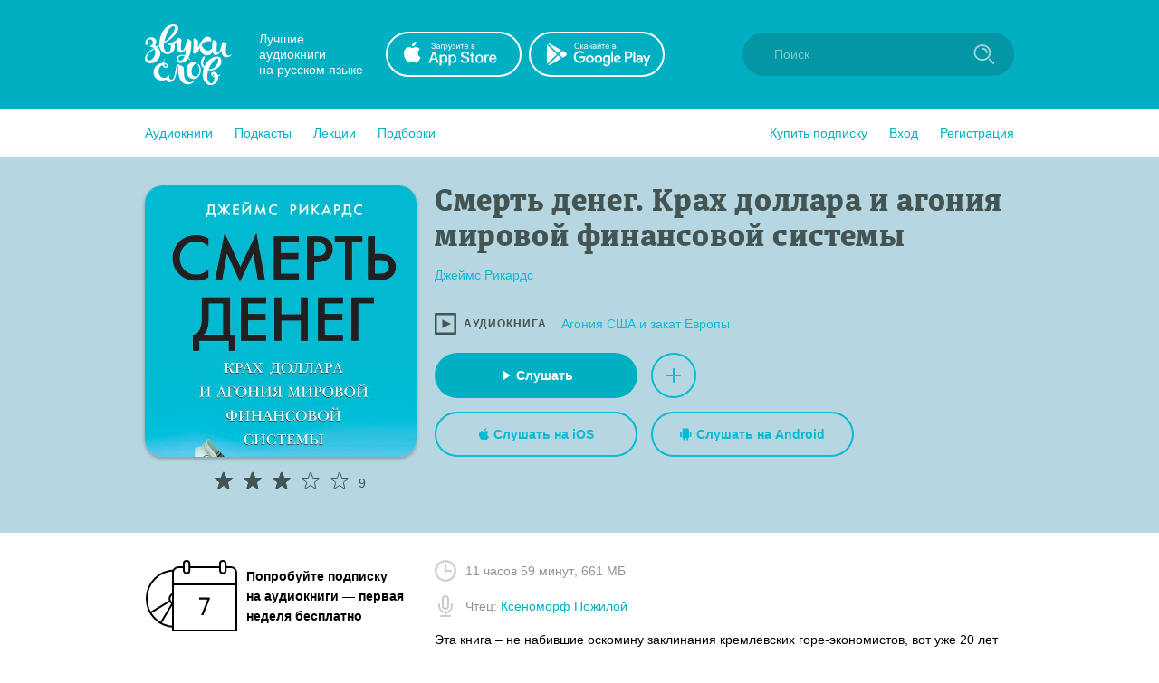

--- FILE ---
content_type: text/html; charset=utf-8
request_url: https://zvukislov.ru/books/28769-smert-deneg-krakh-dollara-i-agoniia-mirovoi-finansovoi-sistemy/
body_size: 35189
content:

  <!DOCTYPE html>
  <html lang="en">
  <head>
      <!-- Yandex.Metrika counter -->
   <script type="text/javascript" >
       (function(m,e,t,r,i,k,a){m[i]=m[i]||function(){(m[i].a=m[i].a||[]).push(arguments)};
       m[i].l=1*new Date();k=e.createElement(t),a=e.getElementsByTagName(t)[0],k.async=1,k.src=r,a.parentNode.insertBefore(k,a)})
       (window, document, "script", "https://cdn.jsdelivr.net/npm/yandex-metrica-watch/tag.js", "ym");
    
       ym(51696149, "init", {
            clickmap:true,
            trackLinks:true,
            accurateTrackBounce:true,
            webvisor:true,
            trackHash:true
       });
    </script>
    <noscript><div><img src="https://mc.yandex.ru/watch/51696149" style="position:absolute; left:-9999px;" alt="" /></div></noscript>
    <!-- /Yandex.Metrika counter -->

    <title data-react-helmet="true">Аудиокнига «Смерть денег. Крах доллара и агония мировой финансовой системы», Джеймса Рикардса в исполнении Пожилого Ксеноморфа - слушать онлайн на Звуки Слов</title>
    <meta data-react-helmet="true" name="description" content="Смерть денег. Крах доллара и агония мировой финансовой системы, Джеймс Рикардс. Слушать аудиокнигу, читает Ксеноморф Пожилой – Эта книга – не набившие оскомину заклинания кремлевских горе-экономистов, вот уже 20 лет предсказывающих ск..."/>
    
    <meta charset="utf-8">
    <meta name="viewport" content="width=device-width, maximum-scale=1.0, minimum-scale=1.0">
    
    <link rel="shortcut icon" href="/static/web/images/favicon.ico" type="image/x-icon" class="favicon">
    <link rel="apple-touch-icon" sizes="180x180" href="/static/web/images/apple-touch-icon.png">
    <link rel="icon" type="image/png" sizes="32x32" href="/static/web/images/favicon-32x32.png">
    <link rel="icon" type="image/png" sizes="16x16" href="/static/web/images/favicon-16x16.png">
    <link rel="mask-icon" href="/static/web/images/safari-pinned-tab.svg">
    
    <meta property="og:image" content="/static/web/images/og.png" />
    <link rel="preload" as="font" crossorigin="anonymous" href="/static/web/fonts/Diaria.woff2">
    <link data-chunk="client" rel="preload" as="script" href="/static/public/vendor.32a0e71abb4808a2e027.js">
<link data-chunk="client" rel="preload" as="style" href="/static/public/client_5bd11a8e4510fc614726.css">
<link data-chunk="client" rel="preload" as="script" href="/static/public/client.b75cc4788657329d7f03.js">
<link data-chunk="Book" rel="preload" as="script" href="/static/public/Book.2cfaca93fe1f842836e0.js">
<link data-chunk="AudiobookIcon" rel="preload" as="script" href="/static/public/AudiobookIcon.5851dc62ad948ccaabd7.js">
<link data-chunk="SliderWithItems" rel="preload" as="script" href="/static/public/SliderWithItems.801b5fb2d03bf410c2a5.js">
<link data-chunk="Slider" rel="preload" as="script" href="/static/public/vendors~Slider.a6cd2901278ca09d8604.js">
<link data-chunk="Slider" rel="preload" as="script" href="/static/public/Slider.3a36f08dc689e1149772.js">
<link data-chunk="styled-SliderWrapper" rel="preload" as="script" href="/static/public/styled-SliderWrapper.8ce1526fd26345590004.js">
<link data-chunk="styled-HeaderWrapper" rel="preload" as="script" href="/static/public/styled-HeaderWrapper.7a18f8c71bf85d9ca474.js">
<link data-chunk="CatalogHeaderLink" rel="preload" as="script" href="/static/public/CatalogHeaderLink.a03be8e63e5bddd80ffb.js">
<link data-chunk="CatalogLinkWrapper" rel="preload" as="script" href="/static/public/CatalogLinkWrapper.275294bceaa0eace5acc.js">
<link data-chunk="CatalogHeaderLinkStyled" rel="preload" as="script" href="/static/public/CatalogHeaderLinkStyled.96474ba78f8a01957b95.js">
<link data-chunk="styled-Buttons" rel="preload" as="script" href="/static/public/styled-Buttons.ec138dc41447e36380e3.js">
<link data-chunk="styled-ButtonLeft" rel="preload" as="script" href="/static/public/styled-ButtonLeft.ea121bfcaf133d902696.js">
<link data-chunk="styled-ButtonRight" rel="preload" as="script" href="/static/public/styled-ButtonRight.bcf9345e28d868e47ff1.js">
<link data-chunk="BookComponent" rel="preload" as="script" href="/static/public/BookComponent.c97a6e275dc523492f84.js">
<link data-chunk="LazyImageBundle" rel="preload" as="script" href="/static/public/LazyImageBundle.34af52b7a14491586a10.js">
<link data-chunk="CatalogHeaderStyled" rel="preload" as="script" href="/static/public/CatalogHeaderStyled.b2065e64fc94b7a2bf7e.js">
<link data-chunk="Notification" rel="preload" as="script" href="/static/public/Notification.0338301e404b0e6cb969.js">
    <link data-chunk="client" rel="stylesheet" href="/static/public/client_5bd11a8e4510fc614726.css">
    <style data-styled="ctgMXK dIqIFk dqCXNr fFleeA hxTGqX dYbHPY jnjIjt cNcFtb bTAqLv bHZzgd gAIVRW yWZOX gOkpks KzmkZ cjwjgb cibCGo fPhSPy cPQYHi imgWrU huonYg etjusn gjUIXM dkVjwo cJULPu iVPgPl cBpafh ccbsEr ghSqci bzhWHD iYbSUt jGsFjo jzEJXk sxLCX girjUm cUXUhT dHuvmA bOfgts ZPKGw jMqBtj iWuCVX ecGqu gePqab ihERdC ejHvcz fMEiZt igxLGh kOefcF gnapRu eKUiDA drmDwa liQEpq iesWvJ kcddIn bKGdxx iDgSpB bwpAaQ iITgfm fxlSuu kBtMso kNuEUm jxPlYl fMwaVV eWxPZU yFUuh gJBnuz eojufa gLWkcZ iZxeSm brouZG feNwkC hePlxX cqFwAq eCUOao duVNfZ hUVvTN jLaaJH ftxLBM eltelt zAupo bMWkiW CAkm iAzssG bQnZJS emIbHk hgFeqY iLwvon hIORlK fwswMH jvudKn cRYzuV ivIHnC eWVtru cXRLra dZnXuV cizabx gduWJf kMWDSA hXhYML bMPTTp blPpxw" data-styled-version="4.3.1">
/* sc-component-id: sc-bxivhb */
.gOkpks{width:960px;margin:0 auto;display:block;} @media (max-width:960px){.gOkpks{width:100%;}}
/* sc-component-id: sc-jTzLTM */
.sxLCX{-webkit-align-items:center;-webkit-box-align:center;-ms-flex-align:center;align-items:center;-webkit-box-pack:center;-webkit-justify-content:center;-ms-flex-pack:center;justify-content:center;border:none;border-radius:51px;outline:none;box-sizing:border-box;-webkit-text-decoration:none;text-decoration:none;-webkit-transition:0.2s;transition:0.2s;cursor:pointer;line-height:14px;font-size:14px;text-transform:none;font-weight:700;padding:15px;display:-webkit-box;display:-webkit-flex;display:-ms-flexbox;display:flex;width:100%;height:50px;background:transparent;color:#00B0C2;border:2px solid #00B0C2;box-shadow:none;} .sxLCX:hover{background:#00B0C2;color:white;box-shadow:0 10px 20px 0 rgba(3,150,165,0.2);} .sxLCX:active{background:#0396A5;color:white;border-color:#0396A5;} .sxLCX:focus{box-shadow:0 5px 20px 0 rgba(3,150,165,0.8);}.girjUm{-webkit-align-items:center;-webkit-box-align:center;-ms-flex-align:center;align-items:center;-webkit-box-pack:center;-webkit-justify-content:center;-ms-flex-pack:center;justify-content:center;border:none;border-radius:51px;outline:none;box-sizing:border-box;-webkit-text-decoration:none;text-decoration:none;-webkit-transition:0.2s;transition:0.2s;cursor:pointer;line-height:14px;font-size:14px;text-transform:none;font-weight:700;padding:15px;display:-webkit-box;display:-webkit-flex;display:-ms-flexbox;display:flex;width:100%;height:50px;background:#00B0C2;color:#ffffff;border:2px solid transparent;box-shadow:0 0px 0px 0 rgba(0,0,0,0.0);} .girjUm:hover{background:transparent;color:#00B0C2;box-shadow:0 10px 20px 0 rgba(3,150,165,0.2);border:2px solid #00B0C2;} .girjUm:active{background:transparent;color:#0396A5;border-color:#0396A5;} .girjUm:focus{box-shadow:0 5px 20px 0 rgba(3,150,165,0.8);}
/* sc-component-id: sc-kGXeez */
.gjUIXM{color:#000;-webkit-transition:border 0.2s,color 0.2s;transition:border 0.2s,color 0.2s;display:inline;cursor:pointer;font-size:inherit;text-align:left;-webkit-text-decoration:none;text-decoration:none;border-bottom:1px solid #545454;} .gjUIXM:hover{color:#00B0C2;border-bottom:1px solid #00B0C2;} .gjUIXM:active{color:#545454;border-bottom:1px solid #545454;}.dkVjwo{color:#00B0C2;-webkit-transition:border 0.2s,color 0.2s;transition:border 0.2s,color 0.2s;display:inline;cursor:pointer;font-size:inherit;text-align:left;-webkit-text-decoration:none;text-decoration:none;border-bottom:1px solid transparent;} .dkVjwo:hover{border-bottom:1px solid #00B0C2;} .dkVjwo:active{color:#545454;border-bottom:1px solid #545454;}.cJULPu{color:#00B0C2;-webkit-transition:border 0.2s,color 0.2s;transition:border 0.2s,color 0.2s;display:inline;cursor:pointer;font-size:inherit;text-align:left;-webkit-text-decoration:none;text-decoration:none;border-bottom:1px dashed #00B0C2;} .cJULPu:hover{color:#00B0C2;border-bottom:1px dashed transparent;} .cJULPu:active{color:#545454;border-bottom:1px dashed #545454;}.iVPgPl{color:#000;-webkit-transition:border 0.2s,color 0.2s;transition:border 0.2s,color 0.2s;display:inline;cursor:pointer;font-size:inherit;text-align:left;-webkit-text-decoration:none;text-decoration:none;border-bottom:1px solid #00B0C2;} .iVPgPl:hover{color:#00B0C2;border-bottom:1px solid transparent;} .iVPgPl:active{color:#545454;border-bottom:1px solid #545454;}.cBpafh{color:#fff;-webkit-transition:border 0.2s,color 0.2s;transition:border 0.2s,color 0.2s;display:inline;cursor:pointer;font-size:inherit;text-align:left;-webkit-text-decoration:none;text-decoration:none;} .cBpafh:hover{border-bottom:none;} .cBpafh:active{color:#545454;border-bottom:none;}
/* sc-component-id: sc-iAyFgw */
.dIqIFk{background:#00B0C2;padding:24px;position:relative;} @media (max-width:940px){.dIqIFk{padding:14px 10px;height:100px;}}
/* sc-component-id: sc-hSdWYo */
.dqCXNr{width:960px;margin:0 auto;display:block;display:-webkit-box;display:-webkit-flex;display:-ms-flexbox;display:flex;-webkit-align-items:center;-webkit-box-align:center;-ms-flex-align:center;align-items:center;position:relative;} @media (max-width:960px){.dqCXNr{width:100%;}} @media (max-width:940px){.dqCXNr{-webkit-box-pack:center;-webkit-justify-content:center;-ms-flex-pack:center;justify-content:center;}}
/* sc-component-id: sc-eHgmQL */
.hxTGqX{color:#fff;font-size:14px;line-height:17px;width:120px;margin-left:30px;margin-right:20px;} @media (max-width:940px){.hxTGqX{display:none;}}
/* sc-component-id: sc-cvbbAY */
.dYbHPY{display:-webkit-box;display:-webkit-flex;display:-ms-flexbox;display:flex;} @media (max-width:940px){.dYbHPY{display:none;}}
/* sc-component-id: sc-brqgnP */
.jnjIjt{display:block;width:150px;height:50px;-webkit-transition:0.2s;transition:0.2s;} .jnjIjt:first-child{margin-right:8px;} .jnjIjt:hover{opacity:0.8;} .jnjIjt:active{opacity:0.6;} .jnjIjt img{display:block;}
/* sc-component-id: sc-cMljjf */
.fFleeA{display:block;-webkit-transition:0.2s;transition:0.2s;width:96px;height:72px;} .fFleeA:hover{opacity:0.8;} .fFleeA:active{opacity:0.6;} @media (max-width:940px){.fFleeA{left:0;right:0;margin:0 auto;width:80px;height:60px;top:4px;position:absolute;}.fFleeA:active,.fFleeA:hover{opacity:1;}}
/* sc-component-id: sc-jAaTju */
.cNcFtb{margin-left:auto;position:relative;z-index:2;} @media (max-width:940px){.cNcFtb{width:100%;position:absolute;top:11px;z-index:2;padding:0 10px;width:54px;right:0;}}
/* sc-component-id: sc-csuQGl */
.gAIVRW{width:24px;height:24px;background:url(/static/public/icon-search_67056329.svg) no-repeat center;background-size:contain;position:absolute;right:21px;top:12px;-webkit-transition:opacity 0.2s;transition:opacity 0.2s;z-index:1;opacity:0.6;} @media (max-width:940px){.gAIVRW{opacity:1;}}
/* sc-component-id: sc-Rmtcm */
.bHZzgd{width:300px;border:none;background:#0396A5;font-size:14px;color:white;padding:16px 16px 16px 35px;border-radius:50px;outline:none;position:relative;z-index:1;opacity:1;-webkit-transition:width 0.2s,opacity 0.2s;transition:width 0.2s,opacity 0.2s;} @media (max-width:940px){.bHZzgd{width:100%;right:0;position:absolute;font-size:0;width:54px;opacity:0;padding:0;}} .bHZzgd::-webkit-input-placeholder{color:#81CAD2;} .bHZzgd::-moz-placeholder{color:#81CAD2;} .bHZzgd:-moz-placeholder{color:#81CAD2;} .bHZzgd:-ms-input-placeholder{color:#81CAD2;}
/* sc-component-id: sc-bRBYWo */
.bTAqLv{width:100%;height:100px;position:absolute;background:#00B0C2;top:-25px;-webkit-transition:0.2s;transition:0.2s;left:0;display:none;} @media (max-width:940px){.bTAqLv{display:block;}}
/* sc-component-id: sc-gisBJw */
.hIORlK{background:#00B0C2;} .hIORlK a{border:none;}
/* sc-component-id: sc-kjoXOD */
.fwswMH{width:960px;margin:0 auto;display:block;display:-webkit-box;display:-webkit-flex;display:-ms-flexbox;display:flex;-webkit-align-items:center;-webkit-box-align:center;-ms-flex-align:center;align-items:center;} @media (max-width:960px){.fwswMH{width:100%;}} @media (max-width:940px){.fwswMH{-webkit-flex-direction:column;-ms-flex-direction:column;flex-direction:column;text-align:center;}}
/* sc-component-id: sc-cHGsZl */
.dZnXuV{width:960px;margin:0 auto;display:block;text-align:center;color:white;padding:15px 0;font-size:12px;} @media (max-width:960px){.dZnXuV{width:100%;}}
/* sc-component-id: sc-TOsTZ */
.jvudKn{display:block;-webkit-transition:0.2s;transition:0.2s;width:96px;height:72px;position:static !important;} .jvudKn:hover{opacity:0.8;} .jvudKn:active{opacity:0.6;} @media (max-width:940px){.jvudKn{left:0;right:0;margin:0 auto;width:80px;height:60px;top:4px;position:absolute;}.jvudKn:active,.jvudKn:hover{opacity:1;}}
/* sc-component-id: sc-kgAjT */
.cRYzuV{color:#fff;font-size:14px;line-height:17px;width:120px;margin-left:30px;margin-right:20px;} @media (max-width:940px){.cRYzuV{display:none;}} @media (max-width:940px){.cRYzuV{display:block;margin:0;margin-top:20px;}}
/* sc-component-id: sc-cJSrbW */
.eWVtru{display:block;width:150px;height:50px;-webkit-transition:0.2s;transition:0.2s;} .eWVtru:first-child{margin-right:8px;} .eWVtru:hover{opacity:0.8;} .eWVtru:active{opacity:0.6;} .eWVtru img{display:block;} @media (max-width:940px){.eWVtru{display:block;width:auto;}.eWVtru img{width:130px;}}
/* sc-component-id: sc-ksYbfQ */
.ivIHnC{display:-webkit-box;display:-webkit-flex;display:-ms-flexbox;display:flex;} @media (max-width:940px){.ivIHnC{display:none;}} @media (max-width:940px){.ivIHnC{display:-webkit-box;display:-webkit-flex;display:-ms-flexbox;display:flex;margin-top:20px;}}
/* sc-component-id: sc-hmzhuo */
.cXRLra{margin-left:40px;} .cXRLra a{display:block;color:white;-webkit-transition:0.2s;transition:0.2s;} .cXRLra a:hover{opacity:0.8;} .cXRLra a:active{opacity:0.6;} .cXRLra a{display:block;-webkit-flex-shrink:0;-ms-flex-negative:0;flex-shrink:0;} @media (max-width:940px){.cXRLra{margin:0;margin-top:20px;}.cXRLra a{text-align:center;}}
/* sc-component-id: sc-frDJqD */
.ctgMXK{height:auto;min-height:100%;position:relative;background:#fff;color:#000;} .ctgMXK:after{content:"";display:block;height:145px;}
/* sc-component-id: sc-kvZOFW */
.iLwvon{position:relative;padding-top:24px;margin-top:-145px;min-height:145px;}
/* sc-component-id: sc-jbKcbu */
.yWZOX{display:-webkit-box;display:-webkit-flex;display:-ms-flexbox;display:flex;-webkit-align-items:center;-webkit-box-align:center;-ms-flex-align:center;align-items:center;background:#fff;height:54px;} @media (max-width:940px){.yWZOX{position:absolute;top:22px;left:27px;background:transparent;}}
/* sc-component-id: sc-jqCOkK */
.huonYg{margin-right:24px;font-size:14px;-webkit-transition:0.2s;transition:0.2s;cursor:pointer;position:relative;color:#00B0C2;} .huonYg a{display:block;color:inherit;-webkit-text-decoration:none;text-decoration:none;width:100%;border:none !important;} .huonYg:hover,.huonYg a:hover{color:#545454;} .huonYg:active{opacity:0.7;} .huonYg:last-child{margin:0;}.etjusn{margin-right:24px;font-size:14px;-webkit-transition:0.2s;transition:0.2s;cursor:pointer;position:relative;color:#00B0C2;border-top:1px solid #d2d2d2;padding-top:20px;} .etjusn a{display:block;color:inherit;-webkit-text-decoration:none;text-decoration:none;width:100%;border:none !important;} .etjusn:hover,.etjusn a:hover{color:#545454;} .etjusn:active{opacity:0.7;} .etjusn:last-child{margin:0;}
/* sc-component-id: sc-fYxtnH */
.ccbsEr{display:none;} @media (max-width:940px){.ccbsEr{display:block;}}
/* sc-component-id: sc-tilXH */
.fPhSPy{display:block;} @media (max-width:940px){.fPhSPy{display:none;}}
/* sc-component-id: sc-hEsumM */
.imgWrU{display:-webkit-box;display:-webkit-flex;display:-ms-flexbox;display:flex;}
/* sc-component-id: sc-ktHwxA */
.cPQYHi{display:-webkit-box;display:-webkit-flex;display:-ms-flexbox;display:flex;-webkit-align-items:center;-webkit-box-align:center;-ms-flex-align:center;align-items:center;-webkit-box-pack:justify;-webkit-justify-content:space-between;-ms-flex-pack:justify;justify-content:space-between;} @media (max-width:940px){.cPQYHi{display:none;-webkit-user-select:none;-moz-user-select:none;-ms-user-select:none;user-select:none;}}
/* sc-component-id: sc-cIShpX */
.cjwjgb{position:relative;}
/* sc-component-id: sc-kafWEX */
.cibCGo{width:24px;height:24px;display:none;cursor:pointer;-webkit-transition:0.2s;transition:0.2s;} @media (max-width:940px){.cibCGo{display:block;}}
/* sc-component-id: sc-jwKygS */
.kMWDSA{margin-left:10px;margin-right:10px;}
/* sc-component-id: sc-btzYZH */
.hXhYML{margin-right:10px;height:35px;}
/* sc-component-id: sc-lhVmIH */
.bMPTTp{margin-right:10px;}
/* sc-component-id: sc-bYSBpT */
.blPpxw{display:inline-block;margin-left:5px;font-weight:700;color:#3a3a3a;} .blPpxw span{color:#a0cc4e;}
/* sc-component-id: sc-elJkPf */
.cizabx{text-align:center;background:#F4F4F4;display:-webkit-box;display:-webkit-flex;display:-ms-flexbox;display:flex;-webkit-align-items:center;-webkit-box-align:center;-ms-flex-align:center;align-items:center;-webkit-box-pack:center;-webkit-justify-content:center;-ms-flex-pack:center;justify-content:center;padding:10px;} @media (max-width:940px){.cizabx{display:block;}}
/* sc-component-id: sc-jtRfpW */
.gduWJf{display:-webkit-box;display:-webkit-flex;display:-ms-flexbox;display:flex;-webkit-align-items:center;-webkit-box-align:center;-ms-flex-align:center;align-items:center;-webkit-box-pack:center;-webkit-justify-content:center;-ms-flex-pack:center;justify-content:center;}
/* sc-component-id: sc-eXEjpC */
.iITgfm{width:300px;min-width:300px;margin-right:20px;} @media (max-width:940px){.iITgfm{width:100%;}}
/* sc-component-id: sc-ibxdXY */
.ejHvcz{width:640px;} @media (max-width:940px){.ejHvcz{width:100%;}}
/* sc-component-id: sc-RefOD */
.bzhWHD{width:960px;margin:0 auto;display:block;position:relative;padding-top:30px;padding-bottom:50px;display:-webkit-box;display:-webkit-flex;display:-ms-flexbox;display:flex;padding-bottom:40px;} @media (max-width:960px){.bzhWHD{width:100%;}} @media (max-width:940px){.bzhWHD{display:block;padding:16px;}}
/* sc-component-id: sc-iQKALj */
.ghSqci{padding:1px;}
/* sc-component-id: sc-bwCtUz */
.gJBnuz{width:960px;margin:0 auto;display:block;} @media (max-width:960px){.gJBnuz{width:100%;}} .gJBnuz:not(:empty){border-top:1px solid transparent;padding:0 0;}.eojufa{width:960px;margin:0 auto;display:block;} @media (max-width:960px){.eojufa{width:100%;}} .eojufa:not(:empty){border-top:1px solid #F4F4F4;padding:32px 0;}
/* sc-component-id: sc-hrWEMg */
.dHuvmA{display:block;width:100%;height:300px;border-radius:20px;box-shadow:0 2px 4px 0 rgba(0,0,0,0.3);cursor:pointer;-webkit-transition:0.2s;transition:0.2s;margin-bottom:15px;} .dHuvmA:hover{opacity:0.8;} .dHuvmA:active{opacity:0.9;} @media (max-width:940px){.dHuvmA{width:auto;height:150px;border-radius:8px;}}
/* sc-component-id: sc-eTuwsz */
.cUXUhT{width:300px;min-width:300px;margin-right:20px;text-align:center;} @media (max-width:940px){.cUXUhT{width:100%;}} @media (max-width:940px){.cUXUhT{text-align:left;}}
/* sc-component-id: sc-gwVKww */
.fMEiZt{font-size:34px;line-height:39px;font-weight:400;font-family:Diaria,serif;-webkit-letter-spacing:0.6px;-moz-letter-spacing:0.6px;-ms-letter-spacing:0.6px;letter-spacing:0.6px;color:#000;margin-bottom:10px;} @media (max-width:910px){.fMEiZt{font-size:20px;line-height:25px;}}
/* sc-component-id: sc-hXRMBi */
.eKUiDA{display:-webkit-box;display:-webkit-flex;display:-ms-flexbox;display:flex;-webkit-align-items:center;-webkit-box-align:center;-ms-flex-align:center;align-items:center;text-transform:uppercase;font-size:12px;font-weight:700;-webkit-letter-spacing:1px;-moz-letter-spacing:1px;-ms-letter-spacing:1px;letter-spacing:1px;color:#435453;}
/* sc-component-id: sc-epnACN */
.gnapRu{display:-webkit-box;display:-webkit-flex;display:-ms-flexbox;display:flex;-webkit-align-items:center;-webkit-box-align:center;-ms-flex-align:center;align-items:center;} .gnapRu .sc-hXRMBi{margin-right:16px;} @media (max-width:940px){.gnapRu{display:block;}.gnapRu .sc-hXRMBi{margin-bottom:5px;}}
/* sc-component-id: sc-iQNlJl */
.igxLGh{display:inline;-webkit-transition:0.2s;transition:0.2s;border-bottom:1px solid transparent;line-height:16px;} .igxLGh:hover{border-bottom-color:inherit;}
/* sc-component-id: sc-bsbRJL */
.kOefcF{width:100%;height:1px;margin-top:15px;margin-bottom:15px;}
/* sc-component-id: sc-hZSUBg */
.kBtMso{color:#929292;margin-bottom:20px;} @media (max-width:940px){.kBtMso{margin-top:20px;}}
/* sc-component-id: sc-cMhqgX */
.kNuEUm{display:-webkit-box;display:-webkit-flex;display:-ms-flexbox;display:flex;-webkit-align-items:center;-webkit-box-align:center;-ms-flex-align:center;align-items:center;margin-bottom:15px;} .kNuEUm img{margin-right:10px;}
/* sc-component-id: sc-iuJeZd */
.jxPlYl{margin-bottom:15px;color:#000;font-size:14px;line-height:1.5;overflow:hidden;margin-top:5px;}
/* sc-component-id: sc-esOvli */
.bwpAaQ{border-radius:100%;display:-webkit-box;display:-webkit-flex;display:-ms-flexbox;display:flex;-webkit-align-items:center;-webkit-box-align:center;-ms-flex-align:center;align-items:center;-webkit-box-pack:center;-webkit-justify-content:center;-ms-flex-pack:center;justify-content:center;width:50px;height:50px;border:2px solid #09bad2;-webkit-transition:0.2s;transition:0.2s;cursor:pointer;background:transparent;outline:none;} .bwpAaQ .colored-path{fill:#09bad2;-webkit-transition:0.2s;transition:0.2s;} .bwpAaQ:hover{background:#09bad2;box-shadow:0 10px 20px 0 rgba(9,186,210,0.2);} .bwpAaQ:hover .colored-path{fill:#b6d7e1;} .bwpAaQ:active{opacity:0.8;} .bwpAaQ:focus{box-shadow:0 5px 20px 0 rgba(9,186,210,0.8);}
/* sc-component-id: sc-cmthru */
.liQEpq{margin-top:20px;}
/* sc-component-id: sc-hMFtBS */
.iesWvJ{display:-webkit-box;display:-webkit-flex;display:-ms-flexbox;display:flex;margin-top:15px;}.kcddIn{display:-webkit-box;display:-webkit-flex;display:-ms-flexbox;display:flex;margin-top:15px;} @media (max-width:940px){.kcddIn{display:none;}}
/* sc-component-id: sc-cLQEGU */
.bKGdxx{width:224px;margin-right:15px;} .bKGdxx path{-webkit-transition:0.2s;transition:0.2s;} .bKGdxx:hover path{fill:#00B0C2;}
/* sc-component-id: sc-gqPbQI */
.jzEJXk{width:224px;margin-right:15px;text-transform:none;color:#09bad2;border-color:#09bad2;} .jzEJXk svg{margin-right:5px;} .jzEJXk .colored-path{-webkit-transition:0.2s;transition:0.2s;fill:#09bad2;} .jzEJXk:hover{color:#b6d7e1;background:#09bad2;box-shadow:0 10px 20px 0 rgba(9,186,210,0.2);} .jzEJXk:hover .colored-path{fill:#b6d7e1;} .jzEJXk:active{opacity:0.8;border-color:#09bad2;box-shadow:0 5px 20px 0 rgba(9,186,210,0.8);} .jzEJXk:focus{box-shadow:0 5px 20px 0 rgba(9,186,210,0.8);} @media (max-width:940px){.jzEJXk{width:100%;max-width:300px;margin-bottom:15px;}.jzEJXk:last-child{margin-bottom:0;}}
/* sc-component-id: sc-hORach */
.fxlSuu{display:-webkit-box;display:-webkit-flex;display:-ms-flexbox;display:flex;-webkit-align-items:center;-webkit-box-align:center;-ms-flex-align:center;align-items:center;font-weight:700;margin-bottom:25px;} .fxlSuu img{margin-right:10px;display:block;-webkit-flex-shrink:0;-ms-flex-negative:0;flex-shrink:0;}
/* sc-component-id: sc-bAeIUo */
.cqFwAq{display:-webkit-box;display:-webkit-flex;display:-ms-flexbox;display:flex;-webkit-align-items:center;-webkit-box-align:center;-ms-flex-align:center;align-items:center;text-transform:uppercase;font-size:12px;font-weight:700;-webkit-letter-spacing:1px;-moz-letter-spacing:1px;-ms-letter-spacing:1px;letter-spacing:1px;color:#929292;margin:10px 0;}
/* sc-component-id: sc-iujRgT */
.bOfgts{text-align:left;padding-left:76px;} @media (max-width:940px){.bOfgts{padding-left:0;}.bOfgts svg{width:15px !important;}.bOfgts .star-wrapper:not(:last-child){margin-right:5px !important;}}
/* sc-component-id: sc-exAgwC */
.iYbSUt{text-align:center;border-bottom:1px solid;margin-bottom:16px;color:#435453;} @media (min-width:941px){.iYbSUt{display:none;}}
/* sc-component-id: sc-cQFLBn */
.jGsFjo{display:-webkit-box;display:-webkit-flex;display:-ms-flexbox;display:flex;margin-top:15px;-webkit-box-pack:center;-webkit-justify-content:center;-ms-flex-pack:center;justify-content:center;} .jGsFjo .sc-gqPbQI:last-child{margin-right:0;}
/* sc-component-id: sc-gojNiO */
.iDgSpB{margin-right:3px;}
/* sc-component-id: sc-daURTG */
.iWuCVX{display:-webkit-box;display:-webkit-flex;display:-ms-flexbox;display:flex;margin-right:10px;}.ecGqu{display:-webkit-box;display:-webkit-flex;display:-ms-flexbox;display:flex;margin-right:0;}
/* sc-component-id: sc-bXGyLb */
.gePqab{display:-webkit-box;display:-webkit-flex;display:-ms-flexbox;display:flex;position:absolute;top:0;pointer-events:none;}
/* sc-component-id: sc-lkqHmb */
.ihERdC{position:relative;font-size:14px;top:3px;color:#435453;}
/* sc-component-id: sc-eLExRp */
.ZPKGw{display:-webkit-inline-box;display:-webkit-inline-flex;display:-ms-inline-flexbox;display:inline-flex;position:relative;-webkit-align-items:center;-webkit-box-align:center;-ms-flex-align:center;align-items:center;margin-bottom:5px;-webkit-transition:0.2s;transition:0.2s;opacity:1;cursor:default;} .ZPKGw svg{display:block;-webkit-flex-shrink:0;-ms-flex-negative:0;flex-shrink:0;width:22px;height:22px;} .ZPKGw .star-wrapper:not(:last-child){margin-right:10px;} @media (max-width:940px){.ZPKGw{margin-bottom:0;}}.jMqBtj{display:-webkit-inline-box;display:-webkit-inline-flex;display:-ms-inline-flexbox;display:inline-flex;position:relative;-webkit-align-items:center;-webkit-box-align:center;-ms-flex-align:center;align-items:center;margin-bottom:5px;-webkit-transition:0.2s;transition:0.2s;opacity:1;cursor:default;} .jMqBtj svg{display:block;-webkit-flex-shrink:0;-ms-flex-negative:0;flex-shrink:0;width:15px;height:15px;} .jMqBtj .star-wrapper:not(:last-child){margin-right:2px;} @media (max-width:940px){.jMqBtj{margin-bottom:0;}}
/* sc-component-id: sc-cbkKFq */
.yFUuh{border:2px solid #00B0C2;font-size:14px;font-weight:700;color:#00B0C2;height:40px;padding:0 15px;display:-webkit-inline-box;display:-webkit-inline-flex;display:-ms-inline-flexbox;display:inline-flex;-webkit-align-items:center;-webkit-box-align:center;-ms-flex-align:center;align-items:center;-webkit-box-pack:center;-webkit-justify-content:center;-ms-flex-pack:center;justify-content:center;border-radius:40px;margin-right:15px;-webkit-transition:0.2s;transition:0.2s;margin-bottom:10px;white-space:nowrap;} .yFUuh:hover{color:#fff;background:#00B0C2;}
/* sc-component-id: sc-fYiAbW */
.eWxPZU{overflow:hidden;}
/* sc-component-id: sc-gJWqzi */
.drmDwa{display:block;margin-right:8px;width:24px;height:24px;}
/* sc-component-id: sc-rBLzX */
.gLWkcZ{position:relative;margin-bottom:32px;margin-top:32px;padding:32px 0;} .gLWkcZ:last-child{margin-bottom:0;} .gLWkcZ:first-child{margin-top:0;} @media (max-width:940px){.gLWkcZ{padding:0 16px;}} @media (max-width:940px){.gLWkcZ{padding:16px;}} .gLWkcZ:after{content:"";background:#F4F4F4;width:calc(100% + 64px);height:calc(100%);left:-32px;top:0;position:absolute;z-index:0;} @media (max-width:940px){.gLWkcZ:after{width:calc(100%);left:0;top:0;height:100%;}}.iZxeSm{position:relative;margin-bottom:32px;margin-top:32px;} .iZxeSm:last-child{margin-bottom:0;} .iZxeSm:first-child{margin-top:0;} @media (max-width:940px){.iZxeSm{padding:0 16px;}}
/* sc-component-id: sc-bMvGRv */
.brouZG{display:-webkit-box;display:-webkit-flex;display:-ms-flexbox;display:flex;position:relative;z-index:1;}
/* sc-component-id: sc-CtfFt */
.hgFeqY{display:inline;font-size:24px;line-height:24px;font-family:Diaria,serif;} @media (max-width:940px){.hgFeqY{font-size:20px;}}
/* sc-component-id: sc-laTMn */
.eCUOao{margin-left:auto;position:relative;left:10px;} @media (max-width:940px){.eCUOao{display:none;}}
/* sc-component-id: sc-hGoxap */
.hUVvTN{background-image:url(/static/public/icon-arrow-right-iris_76022b50.svg);background-position:center;background-repeat:no-repeat;background-size:10px;background-color:transparent;padding:16px;width:15px;height:15px;-webkit-transition:0.2s;transition:0.2s;cursor:pointer;outline:none;border:none;} .hUVvTN:hover{opacity:0.8;} .hUVvTN:active{opacity:0.6;}
/* sc-component-id: sc-fjmCvl */
.duVNfZ{background-image:url(/static/public/icon-arrow-right-iris_76022b50.svg);background-position:center;background-repeat:no-repeat;background-size:10px;background-color:transparent;padding:16px;width:15px;height:15px;-webkit-transition:0.2s;transition:0.2s;cursor:pointer;outline:none;border:none;opacity:0.2;cursor:default;-webkit-transform:rotate(180deg);-ms-transform:rotate(180deg);transform:rotate(180deg);margin-left:10px;} .duVNfZ:hover{opacity:0.8;} .duVNfZ:active{opacity:0.6;} .duVNfZ:hover{opacity:0.2;}
/* sc-component-id: sc-TFwJa */
.jLaaJH{display:block;width:130px;}
/* sc-component-id: sc-bHwgHz */
.CAkm{display:block;font-size:14px;line-height:19px;font-weight:700;-webkit-text-decoration:none;text-decoration:none;-webkit-hyphens:auto;-moz-hyphens:auto;-ms-hyphens:auto;hyphens:auto;color:#000;-webkit-transition:0.2s;transition:0.2s;margin-bottom:2px;overflow:hidden;display:-webkit-box;-webkit-line-clamp:3;-webkit-box-orient:vertical;} @media (max-width:940px){.CAkm{-webkit-line-clamp:2;}} .CAkm:hover{color:#545454;}
/* sc-component-id: sc-krDsej */
.bQnZJS{font-size:11px;opacity:0.7;color:#929292;display:-webkit-box;display:-webkit-flex;display:-ms-flexbox;display:flex;-webkit-align-items:center;-webkit-box-align:center;-ms-flex-align:center;align-items:center;margin-top:5px;white-space:nowrap;} .bQnZJS img{display:block;width:18px;min-width:18px;margin-right:5px;}
/* sc-component-id: sc-dTdPqK */
.iAzssG{display:block;font-size:14px;line-height:19px;font-weight:500;-webkit-text-decoration:none;text-decoration:none;color:#4a4a4a;-webkit-transition:0.2s;transition:0.2s;margin-bottom:6px;} .iAzssG:hover{color:black;}
/* sc-component-id: sc-itybZL */
.bMWkiW{display:-webkit-box;display:-webkit-flex;display:-ms-flexbox;display:flex;}
/* sc-component-id: sc-eMigcr */
@media (max-width:940px){.zAupo{display:-webkit-box;display:-webkit-flex;display:-ms-flexbox;display:flex;-webkit-flex-direction:column;-ms-flex-direction:column;flex-direction:column;}.zAupo .sc-bHwgHz{-webkit-order:1;-ms-flex-order:1;order:1;margin-bottom:0px;}.zAupo .sc-dTdPqK{-webkit-order:2;-ms-flex-order:2;order:2;margin-bottom:4px;}.zAupo .sc-itybZL{margin-top:0;-webkit-order:3;-ms-flex-order:3;order:3;}.zAupo .sc-krDsej{margin-top:5px;-webkit-order:4;-ms-flex-order:4;order:4;}}
/* sc-component-id: sc-fzsDOv */
.eltelt{display:inline-block;-webkit-transition:0.2s;transition:0.2s;border-radius:6px;} .eltelt:hover{opacity:0.8;}
/* sc-component-id: sc-jVODtj */
.ftxLBM{display:block;margin-bottom:9px;width:100px;height:100px;border-radius:6px;box-shadow:0 2px 4px 0 rgba(0,0,0,0.3);} .ftxLBM.current{position:relative;display:block;} .ftxLBM.current:after{border-radius:6px;content:"";display:block;width:100px;height:100px;position:absolute;left:0;top:0;background:rgba(3,150,165,0.6);}
/* sc-component-id: sc-kUaPvJ */
.emIbHk{position:relative;top:-1px;}
/* sc-component-id: sc-giadOv */
.feNwkC{margin-bottom:5px;margin-right:15px;}
/* sc-component-id: sc-fONwsr */
.hePlxX{display:inline;font-size:24px;line-height:30px;font-family:Diaria,serif;color:#000;} @media (max-width:940px){.hePlxX{font-size:20px;}}</style>
  </head>
  <body>
    <div id="app" class="root"><div id="content-base" class="sc-frDJqD ctgMXK"><div id="header" class="sc-iAyFgw dIqIFk"><div class="sc-bxivhb sc-hSdWYo dqCXNr"><a href="/"><img src="/static/public/logo-white_e11cc2df.svg" alt="" class="sc-cMljjf fFleeA"/></a><div class="sc-eHgmQL hxTGqX">Лучшие аудиокниги <br/>на русском языке</div><div class="sc-cvbbAY dYbHPY"><a href="https://redirect.appmetrica.yandex.com/serve/1178279501214330830?site_id=header" target="_blank" class="sc-brqgnP jnjIjt"><img src="/static/public/appstote-white_11c5875d.svg" alt=""/></a><a href="https://redirect.appmetrica.yandex.com/serve/457703511442876946?site_id=header" target="_blank" class="sc-brqgnP jnjIjt"><img src="/static/public/playmarket-white_6f983eba.svg" alt=""/></a></div><div class="sc-jAaTju cNcFtb"><div class="sc-bRBYWo bTAqLv"></div><input class="jest-input sc-Rmtcm bHZzgd" value="" placeholder="Поиск"/><div class="sc-csuQGl gAIVRW"></div></div></div></div><div id="menu" class="sc-jbKcbu yWZOX"><div class="sc-bxivhb gOkpks"><div class="sc-dNLxif KzmkZ"><div class="sc-cIShpX cjwjgb"><svg width="24" height="24" viewBox="0 0 24 24" class="sc-kafWEX cibCGo"><rect x="5" y="17" width="14" height="2" rx="1" fill="white"></rect><rect x="5" y="11" width="14" height="2" rx="1" fill="white"></rect><rect x="5" y="5" width="14" height="2" rx="1" fill="white"></rect></svg><div class="sc-tilXH fPhSPy"><div class="sc-ktHwxA cPQYHi"><div class="sc-hEsumM imgWrU"><div role="button" class="sc-jqCOkK huonYg"><a class="sc-kGXeez gjUIXM" href="/catalog/" variation="default">Аудиокниги</a></div><div role="button" class="sc-jqCOkK huonYg"><a class="sc-kGXeez gjUIXM" href="/series/?type=podcast" variation="default">Подкасты</a></div><div role="button" class="sc-jqCOkK huonYg"><a class="sc-kGXeez gjUIXM" href="/series/?type=lecture" variation="default">Лекции</a></div><div role="button" class="sc-jqCOkK huonYg"><a class="sc-kGXeez gjUIXM" href="/booksets/" variation="default">Подборки</a></div></div><div class="sc-hEsumM imgWrU"><div role="button" class="sc-jqCOkK huonYg"><a class="sc-kGXeez gjUIXM" href="/subscription/" variation="default">Купить подписку</a></div><div role="button" class="jest-menu-login sc-jqCOkK huonYg">Вход</div><div role="button" class="jest-menu-registration sc-jqCOkK huonYg">Регистрация</div></div></div></div><div class="sc-fYxtnH ccbsEr"><div class="sc-ktHwxA cPQYHi"><div role="button" class="sc-jqCOkK huonYg"><a class="sc-kGXeez gjUIXM" href="/subscription/" variation="default">Купить подписку</a></div><div role="button" class="sc-jqCOkK huonYg">Вход</div><div role="button" class="sc-jqCOkK huonYg">Регистрация</div><div role="button" class="sc-jqCOkK etjusn"><a class="sc-kGXeez gjUIXM" href="/catalog/" variation="default">Аудиокниги</a></div><div role="button" class="sc-jqCOkK huonYg"><a class="sc-kGXeez gjUIXM" href="/series/?type=podcast" variation="default">Подкасты</a></div><div role="button" class="sc-jqCOkK huonYg"><a class="sc-kGXeez gjUIXM" href="/series/?type=lecture" variation="default">Лекции</a></div><div role="button" class="sc-jqCOkK huonYg"><a class="sc-kGXeez gjUIXM" href="/booksets/" variation="default">Подборки</a></div></div></div></div></div></div></div><div itemscope="" itemType="http://schema.org/Audiobook"><div style="background:#b6d7e1" class="sc-iQKALj ghSqci"><div class="sc-bxivhb sc-ifAKCX sc-RefOD bzhWHD"><div color="#435453" class="sc-exAgwC iYbSUt">Слушайте в мобильном приложении<div class="sc-hMFtBS sc-cQFLBn jGsFjo"><a class="sc-gqPbQI jzEJXk sc-jTzLTM sxLCX" href="https://redirect.appmetrica.yandex.com/serve/1178279501214330830?site_id=book_splash" to="https://redirect.appmetrica.yandex.com/serve/1178279501214330830?site_id=book_splash" target="_blank" color="#09bad2"><svg width="11" height="14" viewBox="0 0 11 14" fill="none" xmlns="http://www.w3.org/2000/svg"><path fill-rule="evenodd" clip-rule="evenodd" d="M8.18354 0.136475C8.2713 0.905185 7.95427 1.66299 7.49155 2.22043C7.00793 2.76869 6.23474 3.18778 5.48186 3.13381C5.38334 2.39438 5.76486 1.6073 6.19176 1.12736C6.67418 0.581971 7.51304 0.164605 8.18354 0.136475ZM10.6494 4.57201C10.5683 4.61839 9.17191 5.41777 9.18734 7.0496C9.20525 9.01873 10.9785 9.66861 11 9.67607C10.9893 9.722 10.7224 10.6147 10.0572 11.5224C9.50199 12.3209 8.91986 13.1017 7.99561 13.1155C7.55604 13.1253 7.2594 13.0038 6.95028 12.8771C6.62791 12.745 6.29197 12.6074 5.7662 12.6074C5.20847 12.6074 4.85745 12.7495 4.51898 12.8866C4.22625 13.0051 3.94291 13.1198 3.54336 13.1356C2.6633 13.1671 1.99101 12.283 1.41545 11.4919C0.26552 9.87585 -0.630662 6.93822 0.570019 4.93923C1.15215 3.95868 2.21372 3.32776 3.34753 3.31053C3.84648 3.30078 4.3253 3.48562 4.74513 3.64769C5.06631 3.77167 5.35296 3.88233 5.58768 3.88233C5.79406 3.88233 6.07276 3.77599 6.39754 3.65207C6.909 3.45691 7.53475 3.21815 8.17234 3.2824C8.60879 3.29446 9.85007 3.44832 10.6507 4.57124L10.6494 4.57201Z" class="colored-path"></path></svg>iOS</a><a class="sc-gqPbQI jzEJXk sc-jTzLTM sxLCX" href="https://redirect.appmetrica.yandex.com/serve/457703511442876946?site_id=book_splash" to="https://redirect.appmetrica.yandex.com/serve/457703511442876946?site_id=book_splash" target="_blank" color="#09bad2"><svg width="13" height="14" viewBox="0 0 13 14" fill="none" xmlns="http://www.w3.org/2000/svg"><path fill-rule="evenodd" clip-rule="evenodd" d="M8.63097 0.480824C8.79534 0.196126 9.15938 0.0985809 9.44408 0.262952C9.72878 0.427324 9.82632 0.791367 9.66195 1.07607L9.28397 1.73075C9.80684 2.3905 10.1191 3.22478 10.1191 4.13199H2.38098C2.38098 3.27854 2.65731 2.48964 3.12537 1.84986L2.67862 1.07607C2.51425 0.791367 2.6118 0.427324 2.8965 0.262952C3.18119 0.0985809 3.54524 0.196126 3.7096 0.480824L4.00012 0.984013C4.63408 0.530102 5.41085 0.262939 6.25003 0.262939C7.03952 0.262939 7.77379 0.499405 8.38586 0.905375L8.63097 0.480824ZM0.75 4.72729C0.335786 4.72729 0 5.06308 0 5.47729V9.33444C0 9.74865 0.335787 10.0844 0.75 10.0844H1.03571C1.44993 10.0844 1.78571 9.74865 1.78571 9.33444V5.47729C1.78571 5.06308 1.44993 4.72729 1.03571 4.72729H0.75ZM11.4642 4.72729C11.05 4.72729 10.7142 5.06308 10.7142 5.47729V9.33444C10.7142 9.74865 11.05 10.0844 11.4642 10.0844H11.7499C12.1642 10.0844 12.4999 9.74865 12.4999 9.33444V5.47729C12.4999 5.06308 12.1642 4.72729 11.7499 4.72729H11.4642ZM5.35713 11.2749H7.14282V12.9058C7.14282 13.3201 7.47861 13.6558 7.89282 13.6558H8.17854C8.59275 13.6558 8.92854 13.3201 8.92854 12.9058V11.2749H9.11908C9.67136 11.2749 10.1191 10.8272 10.1191 10.2749V4.72729H2.38098V10.2749C2.38098 10.8272 2.8287 11.2749 3.38098 11.2749H3.57141V12.9058C3.57141 13.3201 3.9072 13.6558 4.32141 13.6558H4.60713C5.02134 13.6558 5.35713 13.3201 5.35713 12.9058V11.2749Z" class="colored-path"></path></svg>Android</a></div></div><div class="sc-eXEjpC sc-eTuwsz cUXUhT"><div><img src="https://zvukislov.ru/storage/public/book_covers/45/db/45db2b5e-ebd3-3b57-aa8e-37765f1ab8f9.jpg" itemProp="image" class="sc-hrWEMg dHuvmA"/></div><span itemProp="aggregateRating" itemscope="" itemType="http://schema.org/AggregateRating" style="display:none"><span itemProp="ratingValue">3</span><span itemProp="reviewCount">9</span></span><div class="sc-iujRgT bOfgts"><div class="sc-eLExRp ZPKGw"><div class="sc-daURTG iWuCVX"><div class="star-wrapper"><svg width="22" height="22" viewBox="0 0 22 22" fill="none" xmlns="http://www.w3.org/2000/svg"><path d="M13.5517 8.18543L13.6715 8.52292H14.0264H19.9946C20.4836 8.52292 20.6865 9.1554 20.2906 9.44529L15.4599 12.9825L15.182 13.186L15.2672 13.5217L16.7483 19.3601C16.8648 19.8193 16.3522 20.1764 15.9688 19.903L11.2908 16.5668L11.0087 16.3655L10.7208 16.5587L5.72386 19.9128C5.32907 20.1778 4.82329 19.7962 4.96263 19.3384L6.72624 13.5451L6.83237 13.1966L6.54011 12.9825L1.70938 9.44529C1.31347 9.1554 1.51644 8.52292 2.00537 8.52292H7.97354H8.32844L8.44829 8.18543L10.5252 2.33751C10.685 1.8875 11.3149 1.8875 11.4747 2.33751L13.5517 8.18543Z" stroke="#435453"></path></svg></div><div class="star-wrapper"><svg width="22" height="22" viewBox="0 0 22 22" fill="none" xmlns="http://www.w3.org/2000/svg"><path d="M13.5517 8.18543L13.6715 8.52292H14.0264H19.9946C20.4836 8.52292 20.6865 9.1554 20.2906 9.44529L15.4599 12.9825L15.182 13.186L15.2672 13.5217L16.7483 19.3601C16.8648 19.8193 16.3522 20.1764 15.9688 19.903L11.2908 16.5668L11.0087 16.3655L10.7208 16.5587L5.72386 19.9128C5.32907 20.1778 4.82329 19.7962 4.96263 19.3384L6.72624 13.5451L6.83237 13.1966L6.54011 12.9825L1.70938 9.44529C1.31347 9.1554 1.51644 8.52292 2.00537 8.52292H7.97354H8.32844L8.44829 8.18543L10.5252 2.33751C10.685 1.8875 11.3149 1.8875 11.4747 2.33751L13.5517 8.18543Z" stroke="#435453"></path></svg></div><div class="star-wrapper"><svg width="22" height="22" viewBox="0 0 22 22" fill="none" xmlns="http://www.w3.org/2000/svg"><path d="M13.5517 8.18543L13.6715 8.52292H14.0264H19.9946C20.4836 8.52292 20.6865 9.1554 20.2906 9.44529L15.4599 12.9825L15.182 13.186L15.2672 13.5217L16.7483 19.3601C16.8648 19.8193 16.3522 20.1764 15.9688 19.903L11.2908 16.5668L11.0087 16.3655L10.7208 16.5587L5.72386 19.9128C5.32907 20.1778 4.82329 19.7962 4.96263 19.3384L6.72624 13.5451L6.83237 13.1966L6.54011 12.9825L1.70938 9.44529C1.31347 9.1554 1.51644 8.52292 2.00537 8.52292H7.97354H8.32844L8.44829 8.18543L10.5252 2.33751C10.685 1.8875 11.3149 1.8875 11.4747 2.33751L13.5517 8.18543Z" stroke="#435453"></path></svg></div><div class="star-wrapper"><svg width="22" height="22" viewBox="0 0 22 22" fill="none" xmlns="http://www.w3.org/2000/svg"><path d="M13.5517 8.18543L13.6715 8.52292H14.0264H19.9946C20.4836 8.52292 20.6865 9.1554 20.2906 9.44529L15.4599 12.9825L15.182 13.186L15.2672 13.5217L16.7483 19.3601C16.8648 19.8193 16.3522 20.1764 15.9688 19.903L11.2908 16.5668L11.0087 16.3655L10.7208 16.5587L5.72386 19.9128C5.32907 20.1778 4.82329 19.7962 4.96263 19.3384L6.72624 13.5451L6.83237 13.1966L6.54011 12.9825L1.70938 9.44529C1.31347 9.1554 1.51644 8.52292 2.00537 8.52292H7.97354H8.32844L8.44829 8.18543L10.5252 2.33751C10.685 1.8875 11.3149 1.8875 11.4747 2.33751L13.5517 8.18543Z" stroke="#435453"></path></svg></div><div class="star-wrapper"><svg width="22" height="22" viewBox="0 0 22 22" fill="none" xmlns="http://www.w3.org/2000/svg"><path d="M13.5517 8.18543L13.6715 8.52292H14.0264H19.9946C20.4836 8.52292 20.6865 9.1554 20.2906 9.44529L15.4599 12.9825L15.182 13.186L15.2672 13.5217L16.7483 19.3601C16.8648 19.8193 16.3522 20.1764 15.9688 19.903L11.2908 16.5668L11.0087 16.3655L10.7208 16.5587L5.72386 19.9128C5.32907 20.1778 4.82329 19.7962 4.96263 19.3384L6.72624 13.5451L6.83237 13.1966L6.54011 12.9825L1.70938 9.44529C1.31347 9.1554 1.51644 8.52292 2.00537 8.52292H7.97354H8.32844L8.44829 8.18543L10.5252 2.33751C10.685 1.8875 11.3149 1.8875 11.4747 2.33751L13.5517 8.18543Z" stroke="#435453"></path></svg></div></div><div class="sc-bXGyLb gePqab"><div class="jest-book-rating star-wrapper "><svg width="22" height="22" viewBox="0 0 22 22" fill="none" xmlns="http://www.w3.org/2000/svg"><path d="M13.5517 8.18543L13.6715 8.52292H14.0264H19.9946C20.4836 8.52292 20.6865 9.1554 20.2906 9.44529L15.4599 12.9825L15.182 13.186L15.2672 13.5217L16.7483 19.3601C16.8648 19.8193 16.3522 20.1764 15.9688 19.903L11.2908 16.5668L11.0087 16.3655L10.7208 16.5587L5.72386 19.9128C5.32907 20.1778 4.82329 19.7962 4.96263 19.3384L6.72624 13.5451L6.83237 13.1966L6.54011 12.9825L1.70938 9.44529C1.31347 9.1554 1.51644 8.52292 2.00537 8.52292H7.97354H8.32844L8.44829 8.18543L10.5252 2.33751C10.685 1.8875 11.3149 1.8875 11.4747 2.33751L13.5517 8.18543Z" fill="#435453" stroke="#435453"></path></svg></div><div class="jest-book-rating star-wrapper "><svg width="22" height="22" viewBox="0 0 22 22" fill="none" xmlns="http://www.w3.org/2000/svg"><path d="M13.5517 8.18543L13.6715 8.52292H14.0264H19.9946C20.4836 8.52292 20.6865 9.1554 20.2906 9.44529L15.4599 12.9825L15.182 13.186L15.2672 13.5217L16.7483 19.3601C16.8648 19.8193 16.3522 20.1764 15.9688 19.903L11.2908 16.5668L11.0087 16.3655L10.7208 16.5587L5.72386 19.9128C5.32907 20.1778 4.82329 19.7962 4.96263 19.3384L6.72624 13.5451L6.83237 13.1966L6.54011 12.9825L1.70938 9.44529C1.31347 9.1554 1.51644 8.52292 2.00537 8.52292H7.97354H8.32844L8.44829 8.18543L10.5252 2.33751C10.685 1.8875 11.3149 1.8875 11.4747 2.33751L13.5517 8.18543Z" fill="#435453" stroke="#435453"></path></svg></div><div class="jest-book-rating star-wrapper "><svg width="22" height="22" viewBox="0 0 22 22" fill="none" xmlns="http://www.w3.org/2000/svg"><path d="M13.5517 8.18543L13.6715 8.52292H14.0264H19.9946C20.4836 8.52292 20.6865 9.1554 20.2906 9.44529L15.4599 12.9825L15.182 13.186L15.2672 13.5217L16.7483 19.3601C16.8648 19.8193 16.3522 20.1764 15.9688 19.903L11.2908 16.5668L11.0087 16.3655L10.7208 16.5587L5.72386 19.9128C5.32907 20.1778 4.82329 19.7962 4.96263 19.3384L6.72624 13.5451L6.83237 13.1966L6.54011 12.9825L1.70938 9.44529C1.31347 9.1554 1.51644 8.52292 2.00537 8.52292H7.97354H8.32844L8.44829 8.18543L10.5252 2.33751C10.685 1.8875 11.3149 1.8875 11.4747 2.33751L13.5517 8.18543Z" fill="#435453" stroke="#435453"></path></svg></div></div><div color="#435453" class="jest-text-container sc-lkqHmb ihERdC">9</div></div></div></div><div class="sc-ibxdXY ejHvcz"><h1 style="color:#435453" itemProp="name" class="sc-jzJRlG sc-gwVKww fMEiZt">Смерть денег. Крах доллара и агония мировой финансовой системы</h1><div><a class="sc-iQNlJl igxLGh sc-kGXeez gjUIXM" style="color:#09bad2" href="/author/3474-dzheims-rikards/" variation="default"><span itemProp="author">Джеймс Рикардс</span></a></div><div style="background:#435453" class="sc-bsbRJL kOefcF"></div><div class="sc-epnACN gnapRu"><div color="#435453" class="sc-hXRMBi eKUiDA"><svg width="24" height="24" fill="none" xmlns="http://www.w3.org/2000/svg" viewBox="0 0 24 24" class="sc-gJWqzi drmDwa"><mask id="a" fill="#fff"><rect width="24" height="24" rx="1.2"></rect></mask><rect width="24" height="24" rx="1.2" stroke="#435453" stroke-width="4.8" mask="url(#a)"></rect><path fill-rule="evenodd" clip-rule="evenodd" d="M18 12l-9.6 4.8V7.2L18 12z" fill="#435453"></path></svg>аудиокнига</div><a class="sc-iQNlJl igxLGh sc-kGXeez gjUIXM" style="color:#09bad2" href="/series/1746-agoniia-ssha-i-zakat-evropy/" variation="default">Агония США и закат Европы</a></div><div class="sc-cmthru liQEpq"><div class="sc-hMFtBS iesWvJ"><button class="sc-cLQEGU bKGdxx sc-jTzLTM girjUm"><svg width="16" height="16" viewBox="0 0 48 48" fill="none" xmlns="http://www.w3.org/2000/svg" class="sc-gojNiO iDgSpB"><path d="M35.5039 25.6641C36.6913 24.8725 36.6913 23.1275 35.5039 22.3359L17.1094 10.0729C15.7803 9.18686 14 10.1396 14 11.737V36.263C14 37.8604 15.7803 38.8131 17.1094 37.9271L35.5039 25.6641Z" class="colored-path" fill="#fff"></path></svg>Слушать</button><button color="#09bad2" class="sc-esOvli bwpAaQ"><svg width="16" height="16" viewBox="0 0 16 16" fill="none" xmlns="http://www.w3.org/2000/svg"><rect x="7" width="2" height="16" rx="1" class="colored-path"></rect><rect y="9" width="2" height="16" rx="1" transform="rotate(-90 0 9)" class="colored-path"></rect></svg></button></div><div class="sc-hMFtBS kcddIn"><a class="sc-gqPbQI jzEJXk sc-jTzLTM sxLCX" href="https://redirect.appmetrica.yandex.com/serve/1178279501214330830?site_id=book_splash" to="https://redirect.appmetrica.yandex.com/serve/1178279501214330830?site_id=book_splash" target="_blank" color="#09bad2"><svg width="11" height="14" viewBox="0 0 11 14" fill="none" xmlns="http://www.w3.org/2000/svg"><path fill-rule="evenodd" clip-rule="evenodd" d="M8.18354 0.136475C8.2713 0.905185 7.95427 1.66299 7.49155 2.22043C7.00793 2.76869 6.23474 3.18778 5.48186 3.13381C5.38334 2.39438 5.76486 1.6073 6.19176 1.12736C6.67418 0.581971 7.51304 0.164605 8.18354 0.136475ZM10.6494 4.57201C10.5683 4.61839 9.17191 5.41777 9.18734 7.0496C9.20525 9.01873 10.9785 9.66861 11 9.67607C10.9893 9.722 10.7224 10.6147 10.0572 11.5224C9.50199 12.3209 8.91986 13.1017 7.99561 13.1155C7.55604 13.1253 7.2594 13.0038 6.95028 12.8771C6.62791 12.745 6.29197 12.6074 5.7662 12.6074C5.20847 12.6074 4.85745 12.7495 4.51898 12.8866C4.22625 13.0051 3.94291 13.1198 3.54336 13.1356C2.6633 13.1671 1.99101 12.283 1.41545 11.4919C0.26552 9.87585 -0.630662 6.93822 0.570019 4.93923C1.15215 3.95868 2.21372 3.32776 3.34753 3.31053C3.84648 3.30078 4.3253 3.48562 4.74513 3.64769C5.06631 3.77167 5.35296 3.88233 5.58768 3.88233C5.79406 3.88233 6.07276 3.77599 6.39754 3.65207C6.909 3.45691 7.53475 3.21815 8.17234 3.2824C8.60879 3.29446 9.85007 3.44832 10.6507 4.57124L10.6494 4.57201Z" class="colored-path"></path></svg>Слушать на iOS</a><a class="sc-gqPbQI jzEJXk sc-jTzLTM sxLCX" href="https://redirect.appmetrica.yandex.com/serve/457703511442876946?site_id=book_splash" to="https://redirect.appmetrica.yandex.com/serve/457703511442876946?site_id=book_splash" target="_blank" color="#09bad2"><svg width="13" height="14" viewBox="0 0 13 14" fill="none" xmlns="http://www.w3.org/2000/svg"><path fill-rule="evenodd" clip-rule="evenodd" d="M8.63097 0.480824C8.79534 0.196126 9.15938 0.0985809 9.44408 0.262952C9.72878 0.427324 9.82632 0.791367 9.66195 1.07607L9.28397 1.73075C9.80684 2.3905 10.1191 3.22478 10.1191 4.13199H2.38098C2.38098 3.27854 2.65731 2.48964 3.12537 1.84986L2.67862 1.07607C2.51425 0.791367 2.6118 0.427324 2.8965 0.262952C3.18119 0.0985809 3.54524 0.196126 3.7096 0.480824L4.00012 0.984013C4.63408 0.530102 5.41085 0.262939 6.25003 0.262939C7.03952 0.262939 7.77379 0.499405 8.38586 0.905375L8.63097 0.480824ZM0.75 4.72729C0.335786 4.72729 0 5.06308 0 5.47729V9.33444C0 9.74865 0.335787 10.0844 0.75 10.0844H1.03571C1.44993 10.0844 1.78571 9.74865 1.78571 9.33444V5.47729C1.78571 5.06308 1.44993 4.72729 1.03571 4.72729H0.75ZM11.4642 4.72729C11.05 4.72729 10.7142 5.06308 10.7142 5.47729V9.33444C10.7142 9.74865 11.05 10.0844 11.4642 10.0844H11.7499C12.1642 10.0844 12.4999 9.74865 12.4999 9.33444V5.47729C12.4999 5.06308 12.1642 4.72729 11.7499 4.72729H11.4642ZM5.35713 11.2749H7.14282V12.9058C7.14282 13.3201 7.47861 13.6558 7.89282 13.6558H8.17854C8.59275 13.6558 8.92854 13.3201 8.92854 12.9058V11.2749H9.11908C9.67136 11.2749 10.1191 10.8272 10.1191 10.2749V4.72729H2.38098V10.2749C2.38098 10.8272 2.8287 11.2749 3.38098 11.2749H3.57141V12.9058C3.57141 13.3201 3.9072 13.6558 4.32141 13.6558H4.60713C5.02134 13.6558 5.35713 13.3201 5.35713 12.9058V11.2749Z" class="colored-path"></path></svg>Слушать на Android</a></div></div></div></div></div><div class="sc-bxivhb sc-ifAKCX sc-RefOD bzhWHD"><meta itemProp="abridged" content="false"/><div class="sc-eXEjpC iITgfm"><div class="sc-hORach fxlSuu"><img src="/static/public/trial_4af95199.svg" alt=""/><div>Попробуйте подписку на аудиокниги — первая неделя бесплатно</div></div><a class="sc-jTzLTM girjUm" variation="default" href="/subscription/?fromBookId=28769">Оформить подписку</a></div><div class="sc-ibxdXY ejHvcz"><div class="sc-hZSUBg kBtMso"><div class="sc-cMhqgX kNuEUm"><img src="/static/public/icon-time_20e93619.svg" alt=""/><span itemProp="duration" content="T11H59M">11 часов 59 минут</span>, <!-- -->661 МБ</div><div class="sc-cMhqgX kNuEUm"><img src="/static/public/icon-reader_746ce05c.svg" alt=""/><div>Чтец<!-- -->:<!-- --> <a class="sc-kGXeez dkVjwo" href="/actor/4100-ksenomorf-pozhiloi/" variation="irisBlue"><span itemProp="readBy">Ксеноморф Пожилой</span></a></div></div><div class="sc-iuJeZd jxPlYl"><div class="sc-krvtoX fMwaVV"><div style="max-height:105px" itemProp="description" class="sc-fYiAbW eWxPZU"><span><p>Эта книга – не набившие оскомину заклинания кремлевских горе-экономистов, вот уже 20 лет предсказывающих скорую «смерть доллара».</p><p>Здесь нет ни политиканства, ни пропаганды, ни дешевого популизма – лишь реальная экономика и трезвый расчет, основанный на «теории сложности», которую применяют для прогнозирования землетрясений и социальных катаклизмов.</p><p>Это – финансовое расследование одного из ведущих американских аналитиков, который просчитывает не просто агонию американской валюты, но крах всей денежной системы Запада.</p><p>Живя в эпоху финансового господства США и всевластия доллара, мы забыли, что треть века назад Уолл-стрит уже балансировал на грани – инфляция в Штатах зашкаливала за 13 %, золото стремительно дорожало, но тогда американской экономике повезло: ее спас развал СССР. Однако теперь отложенный кризис вернулся с новой силой, а у Запада больше не осталось ни запаса прочности, ни резервов, ни преимуществ.</p><p>Как скоро доллар рухнет под тяжестью неподъемных долгов и политических авантюр Вашингтона? Почему этот крах «представляется все более неизбежным», а рынки скатываются в «финансовую войну»? Зачем американская ФРС «стимулирует катастрофу»? И кто станет могильщиком доллара?</p></span></div><div class="sc-kGXeez cJULPu">Подробнее</div></div></div><div>Правообладатель:<!-- --> <a class="sc-kGXeez dkVjwo" href="/rightholder/215-litres-chtets/" variation="irisBlue"><span itemProp="provider">ЛитРес: чтец</span></a></div><div>Дата выхода: <!-- -->14 декабря 2017 г.</div></div><a class="sc-cbkKFq yFUuh" href="/catalog/books/?tag=2624">аналитика</a><a class="sc-cbkKFq yFUuh" href="/catalog/books/?tag=4051">литрес: чтец</a><a class="sc-cbkKFq yFUuh" href="/catalog/books/?tag=2354">мнения экспертов</a><a class="sc-cbkKFq yFUuh" href="/catalog/books/?tag=2623">прогноз на будущее</a><a class="sc-cbkKFq yFUuh" href="/catalog/books/?tag=2622">социально-экономическое развитие</a><a class="sc-cbkKFq yFUuh" href="/catalog/books/?tag=5399">только на литрес</a><a class="sc-cbkKFq yFUuh" href="/catalog/books/?tag=8564">финансово-экономический кризис</a><a class="sc-cbkKFq yFUuh" href="/catalog/books/?tag=1384">экономическая политика</a></div></div><div class="sc-bxivhb sc-bwCtUz gJBnuz"><div class="sc-rBLzX gLWkcZ"><div class="sc-bMvGRv brouZG"><div><div class="sc-giadOv feNwkC"><a class="sc-fONwsr hePlxX sc-kGXeez iVPgPl" href="/series/1746-agoniia-ssha-i-zakat-evropy/" variation="black">Агония США и закат Европы</a></div><div class="sc-hXRMBi sc-bAeIUo cqFwAq"><svg width="24" height="24" fill="none" xmlns="http://www.w3.org/2000/svg" viewBox="0 0 24 24" class="sc-gJWqzi drmDwa"><mask id="a" fill="#fff"><rect width="24" height="24" rx="1.2"></rect></mask><rect width="24" height="24" rx="1.2" stroke="#929292" stroke-width="4.8" mask="url(#a)"></rect><path fill-rule="evenodd" clip-rule="evenodd" d="M18 12l-9.6 4.8V7.2L18 12z" fill="#929292"></path></svg>аудиокниги<!-- --> <!-- -->• <!-- -->1<!-- --> <!-- -->книга</div></div><div class="sc-laTMn eCUOao"><button disabled="" class="sc-hGoxap sc-fjmCvl duVNfZ"></button><button class="sc-hGoxap hUVvTN"></button></div></div><div class="swiper-container"><div class="swiper-wrapper"><div class="swiper-slide"><div class="sc-fOKMvo jest-book-item sc-TFwJa jLaaJH"><a adaptive="" class="jest-cover-link current  sc-jVODtj ftxLBM" href="/books/28769-smert-deneg-krakh-dollara-i-agoniia-mirovoi-finansovoi-sistemy/"><span class=" lazy-load-image-background opacity" style="background-image:url( );background-size:100% 100%;color:transparent;display:inline-block;height:100px;width:100px"><span class="jest-cover sc-fzsDOv eltelt" style="display:inline-block;height:100px;width:100px"></span></span></a><div class="sc-eMigcr zAupo"><div class="sc-itybZL bMWkiW"><div class="sc-eLExRp jMqBtj"><div class="sc-daURTG ecGqu"><div class="star-wrapper"><svg width="22" height="22" viewBox="0 0 22 22" fill="none" xmlns="http://www.w3.org/2000/svg"><path d="M13.5517 8.18543L13.6715 8.52292H14.0264H19.9946C20.4836 8.52292 20.6865 9.1554 20.2906 9.44529L15.4599 12.9825L15.182 13.186L15.2672 13.5217L16.7483 19.3601C16.8648 19.8193 16.3522 20.1764 15.9688 19.903L11.2908 16.5668L11.0087 16.3655L10.7208 16.5587L5.72386 19.9128C5.32907 20.1778 4.82329 19.7962 4.96263 19.3384L6.72624 13.5451L6.83237 13.1966L6.54011 12.9825L1.70938 9.44529C1.31347 9.1554 1.51644 8.52292 2.00537 8.52292H7.97354H8.32844L8.44829 8.18543L10.5252 2.33751C10.685 1.8875 11.3149 1.8875 11.4747 2.33751L13.5517 8.18543Z" fill="#E2E2E2" stroke="#E2E2E2"></path></svg></div><div class="star-wrapper"><svg width="22" height="22" viewBox="0 0 22 22" fill="none" xmlns="http://www.w3.org/2000/svg"><path d="M13.5517 8.18543L13.6715 8.52292H14.0264H19.9946C20.4836 8.52292 20.6865 9.1554 20.2906 9.44529L15.4599 12.9825L15.182 13.186L15.2672 13.5217L16.7483 19.3601C16.8648 19.8193 16.3522 20.1764 15.9688 19.903L11.2908 16.5668L11.0087 16.3655L10.7208 16.5587L5.72386 19.9128C5.32907 20.1778 4.82329 19.7962 4.96263 19.3384L6.72624 13.5451L6.83237 13.1966L6.54011 12.9825L1.70938 9.44529C1.31347 9.1554 1.51644 8.52292 2.00537 8.52292H7.97354H8.32844L8.44829 8.18543L10.5252 2.33751C10.685 1.8875 11.3149 1.8875 11.4747 2.33751L13.5517 8.18543Z" fill="#E2E2E2" stroke="#E2E2E2"></path></svg></div><div class="star-wrapper"><svg width="22" height="22" viewBox="0 0 22 22" fill="none" xmlns="http://www.w3.org/2000/svg"><path d="M13.5517 8.18543L13.6715 8.52292H14.0264H19.9946C20.4836 8.52292 20.6865 9.1554 20.2906 9.44529L15.4599 12.9825L15.182 13.186L15.2672 13.5217L16.7483 19.3601C16.8648 19.8193 16.3522 20.1764 15.9688 19.903L11.2908 16.5668L11.0087 16.3655L10.7208 16.5587L5.72386 19.9128C5.32907 20.1778 4.82329 19.7962 4.96263 19.3384L6.72624 13.5451L6.83237 13.1966L6.54011 12.9825L1.70938 9.44529C1.31347 9.1554 1.51644 8.52292 2.00537 8.52292H7.97354H8.32844L8.44829 8.18543L10.5252 2.33751C10.685 1.8875 11.3149 1.8875 11.4747 2.33751L13.5517 8.18543Z" fill="#E2E2E2" stroke="#E2E2E2"></path></svg></div><div class="star-wrapper"><svg width="22" height="22" viewBox="0 0 22 22" fill="none" xmlns="http://www.w3.org/2000/svg"><path d="M13.5517 8.18543L13.6715 8.52292H14.0264H19.9946C20.4836 8.52292 20.6865 9.1554 20.2906 9.44529L15.4599 12.9825L15.182 13.186L15.2672 13.5217L16.7483 19.3601C16.8648 19.8193 16.3522 20.1764 15.9688 19.903L11.2908 16.5668L11.0087 16.3655L10.7208 16.5587L5.72386 19.9128C5.32907 20.1778 4.82329 19.7962 4.96263 19.3384L6.72624 13.5451L6.83237 13.1966L6.54011 12.9825L1.70938 9.44529C1.31347 9.1554 1.51644 8.52292 2.00537 8.52292H7.97354H8.32844L8.44829 8.18543L10.5252 2.33751C10.685 1.8875 11.3149 1.8875 11.4747 2.33751L13.5517 8.18543Z" fill="#E2E2E2" stroke="#E2E2E2"></path></svg></div><div class="star-wrapper"><svg width="22" height="22" viewBox="0 0 22 22" fill="none" xmlns="http://www.w3.org/2000/svg"><path d="M13.5517 8.18543L13.6715 8.52292H14.0264H19.9946C20.4836 8.52292 20.6865 9.1554 20.2906 9.44529L15.4599 12.9825L15.182 13.186L15.2672 13.5217L16.7483 19.3601C16.8648 19.8193 16.3522 20.1764 15.9688 19.903L11.2908 16.5668L11.0087 16.3655L10.7208 16.5587L5.72386 19.9128C5.32907 20.1778 4.82329 19.7962 4.96263 19.3384L6.72624 13.5451L6.83237 13.1966L6.54011 12.9825L1.70938 9.44529C1.31347 9.1554 1.51644 8.52292 2.00537 8.52292H7.97354H8.32844L8.44829 8.18543L10.5252 2.33751C10.685 1.8875 11.3149 1.8875 11.4747 2.33751L13.5517 8.18543Z" fill="#E2E2E2" stroke="#E2E2E2"></path></svg></div></div><div class="sc-bXGyLb gePqab"><div class="jest-book-rating star-wrapper "><svg width="22" height="22" viewBox="0 0 22 22" fill="none" xmlns="http://www.w3.org/2000/svg"><path d="M13.5517 8.18543L13.6715 8.52292H14.0264H19.9946C20.4836 8.52292 20.6865 9.1554 20.2906 9.44529L15.4599 12.9825L15.182 13.186L15.2672 13.5217L16.7483 19.3601C16.8648 19.8193 16.3522 20.1764 15.9688 19.903L11.2908 16.5668L11.0087 16.3655L10.7208 16.5587L5.72386 19.9128C5.32907 20.1778 4.82329 19.7962 4.96263 19.3384L6.72624 13.5451L6.83237 13.1966L6.54011 12.9825L1.70938 9.44529C1.31347 9.1554 1.51644 8.52292 2.00537 8.52292H7.97354H8.32844L8.44829 8.18543L10.5252 2.33751C10.685 1.8875 11.3149 1.8875 11.4747 2.33751L13.5517 8.18543Z" fill="#929292" stroke="#929292"></path></svg></div><div class="jest-book-rating star-wrapper "><svg width="22" height="22" viewBox="0 0 22 22" fill="none" xmlns="http://www.w3.org/2000/svg"><path d="M13.5517 8.18543L13.6715 8.52292H14.0264H19.9946C20.4836 8.52292 20.6865 9.1554 20.2906 9.44529L15.4599 12.9825L15.182 13.186L15.2672 13.5217L16.7483 19.3601C16.8648 19.8193 16.3522 20.1764 15.9688 19.903L11.2908 16.5668L11.0087 16.3655L10.7208 16.5587L5.72386 19.9128C5.32907 20.1778 4.82329 19.7962 4.96263 19.3384L6.72624 13.5451L6.83237 13.1966L6.54011 12.9825L1.70938 9.44529C1.31347 9.1554 1.51644 8.52292 2.00537 8.52292H7.97354H8.32844L8.44829 8.18543L10.5252 2.33751C10.685 1.8875 11.3149 1.8875 11.4747 2.33751L13.5517 8.18543Z" fill="#929292" stroke="#929292"></path></svg></div><div class="jest-book-rating star-wrapper "><svg width="22" height="22" viewBox="0 0 22 22" fill="none" xmlns="http://www.w3.org/2000/svg"><path d="M13.5517 8.18543L13.6715 8.52292H14.0264H19.9946C20.4836 8.52292 20.6865 9.1554 20.2906 9.44529L15.4599 12.9825L15.182 13.186L15.2672 13.5217L16.7483 19.3601C16.8648 19.8193 16.3522 20.1764 15.9688 19.903L11.2908 16.5668L11.0087 16.3655L10.7208 16.5587L5.72386 19.9128C5.32907 20.1778 4.82329 19.7962 4.96263 19.3384L6.72624 13.5451L6.83237 13.1966L6.54011 12.9825L1.70938 9.44529C1.31347 9.1554 1.51644 8.52292 2.00537 8.52292H7.97354H8.32844L8.44829 8.18543L10.5252 2.33751C10.685 1.8875 11.3149 1.8875 11.4747 2.33751L13.5517 8.18543Z" fill="#929292" stroke="#929292"></path></svg></div></div></div></div><a class="jest-title-link sc-bHwgHz CAkm" href="/books/28769-smert-deneg-krakh-dollara-i-agoniia-mirovoi-finansovoi-sistemy/">Смерть денег. Крах доллара и агония мировой финансовой системы</a><a class="jest-author-link sc-dTdPqK iAzssG" href="/author/3474-dzheims-rikards/">Джеймс Рикардс</a><div class="jest-length sc-krDsej bQnZJS"><img src="/static/public/icon-time_20e93619.svg" alt=""/><span class="sc-kUaPvJ emIbHk">11 часов 59 минут</span></div></div></div></div></div></div></div></div><div class="sc-bxivhb sc-bwCtUz eojufa"></div><div class="sc-bxivhb sc-bwCtUz eojufa"><div class="sc-rBLzX iZxeSm"><div class="sc-bMvGRv brouZG"><div class="sc-CtfFt hgFeqY">С этой книгой часто слушают</div><div class="sc-laTMn eCUOao"><button disabled="" class="sc-hGoxap sc-fjmCvl duVNfZ"></button><button class="sc-hGoxap hUVvTN"></button></div></div><div class="swiper-container"><div class="swiper-wrapper"><div class="swiper-slide"><div class="sc-fOKMvo jest-book-item sc-TFwJa jLaaJH"><a adaptive="" class="jest-cover-link   sc-jVODtj ftxLBM" href="/books/30159-skazat-zhizni-da-psikholog-v-kontslagere/"><span class=" lazy-load-image-background opacity" style="background-image:url( );background-size:100% 100%;color:transparent;display:inline-block;height:100px;width:100px"><span class="jest-cover sc-fzsDOv eltelt" style="display:inline-block;height:100px;width:100px"></span></span></a><div class="sc-eMigcr zAupo"><div class="sc-itybZL bMWkiW"><div class="sc-eLExRp jMqBtj"><div class="sc-daURTG ecGqu"><div class="star-wrapper"><svg width="22" height="22" viewBox="0 0 22 22" fill="none" xmlns="http://www.w3.org/2000/svg"><path d="M13.5517 8.18543L13.6715 8.52292H14.0264H19.9946C20.4836 8.52292 20.6865 9.1554 20.2906 9.44529L15.4599 12.9825L15.182 13.186L15.2672 13.5217L16.7483 19.3601C16.8648 19.8193 16.3522 20.1764 15.9688 19.903L11.2908 16.5668L11.0087 16.3655L10.7208 16.5587L5.72386 19.9128C5.32907 20.1778 4.82329 19.7962 4.96263 19.3384L6.72624 13.5451L6.83237 13.1966L6.54011 12.9825L1.70938 9.44529C1.31347 9.1554 1.51644 8.52292 2.00537 8.52292H7.97354H8.32844L8.44829 8.18543L10.5252 2.33751C10.685 1.8875 11.3149 1.8875 11.4747 2.33751L13.5517 8.18543Z" fill="#E2E2E2" stroke="#E2E2E2"></path></svg></div><div class="star-wrapper"><svg width="22" height="22" viewBox="0 0 22 22" fill="none" xmlns="http://www.w3.org/2000/svg"><path d="M13.5517 8.18543L13.6715 8.52292H14.0264H19.9946C20.4836 8.52292 20.6865 9.1554 20.2906 9.44529L15.4599 12.9825L15.182 13.186L15.2672 13.5217L16.7483 19.3601C16.8648 19.8193 16.3522 20.1764 15.9688 19.903L11.2908 16.5668L11.0087 16.3655L10.7208 16.5587L5.72386 19.9128C5.32907 20.1778 4.82329 19.7962 4.96263 19.3384L6.72624 13.5451L6.83237 13.1966L6.54011 12.9825L1.70938 9.44529C1.31347 9.1554 1.51644 8.52292 2.00537 8.52292H7.97354H8.32844L8.44829 8.18543L10.5252 2.33751C10.685 1.8875 11.3149 1.8875 11.4747 2.33751L13.5517 8.18543Z" fill="#E2E2E2" stroke="#E2E2E2"></path></svg></div><div class="star-wrapper"><svg width="22" height="22" viewBox="0 0 22 22" fill="none" xmlns="http://www.w3.org/2000/svg"><path d="M13.5517 8.18543L13.6715 8.52292H14.0264H19.9946C20.4836 8.52292 20.6865 9.1554 20.2906 9.44529L15.4599 12.9825L15.182 13.186L15.2672 13.5217L16.7483 19.3601C16.8648 19.8193 16.3522 20.1764 15.9688 19.903L11.2908 16.5668L11.0087 16.3655L10.7208 16.5587L5.72386 19.9128C5.32907 20.1778 4.82329 19.7962 4.96263 19.3384L6.72624 13.5451L6.83237 13.1966L6.54011 12.9825L1.70938 9.44529C1.31347 9.1554 1.51644 8.52292 2.00537 8.52292H7.97354H8.32844L8.44829 8.18543L10.5252 2.33751C10.685 1.8875 11.3149 1.8875 11.4747 2.33751L13.5517 8.18543Z" fill="#E2E2E2" stroke="#E2E2E2"></path></svg></div><div class="star-wrapper"><svg width="22" height="22" viewBox="0 0 22 22" fill="none" xmlns="http://www.w3.org/2000/svg"><path d="M13.5517 8.18543L13.6715 8.52292H14.0264H19.9946C20.4836 8.52292 20.6865 9.1554 20.2906 9.44529L15.4599 12.9825L15.182 13.186L15.2672 13.5217L16.7483 19.3601C16.8648 19.8193 16.3522 20.1764 15.9688 19.903L11.2908 16.5668L11.0087 16.3655L10.7208 16.5587L5.72386 19.9128C5.32907 20.1778 4.82329 19.7962 4.96263 19.3384L6.72624 13.5451L6.83237 13.1966L6.54011 12.9825L1.70938 9.44529C1.31347 9.1554 1.51644 8.52292 2.00537 8.52292H7.97354H8.32844L8.44829 8.18543L10.5252 2.33751C10.685 1.8875 11.3149 1.8875 11.4747 2.33751L13.5517 8.18543Z" fill="#E2E2E2" stroke="#E2E2E2"></path></svg></div><div class="star-wrapper"><svg width="22" height="22" viewBox="0 0 22 22" fill="none" xmlns="http://www.w3.org/2000/svg"><path d="M13.5517 8.18543L13.6715 8.52292H14.0264H19.9946C20.4836 8.52292 20.6865 9.1554 20.2906 9.44529L15.4599 12.9825L15.182 13.186L15.2672 13.5217L16.7483 19.3601C16.8648 19.8193 16.3522 20.1764 15.9688 19.903L11.2908 16.5668L11.0087 16.3655L10.7208 16.5587L5.72386 19.9128C5.32907 20.1778 4.82329 19.7962 4.96263 19.3384L6.72624 13.5451L6.83237 13.1966L6.54011 12.9825L1.70938 9.44529C1.31347 9.1554 1.51644 8.52292 2.00537 8.52292H7.97354H8.32844L8.44829 8.18543L10.5252 2.33751C10.685 1.8875 11.3149 1.8875 11.4747 2.33751L13.5517 8.18543Z" fill="#E2E2E2" stroke="#E2E2E2"></path></svg></div></div><div class="sc-bXGyLb gePqab"><div class="jest-book-rating star-wrapper "><svg width="22" height="22" viewBox="0 0 22 22" fill="none" xmlns="http://www.w3.org/2000/svg"><path d="M13.5517 8.18543L13.6715 8.52292H14.0264H19.9946C20.4836 8.52292 20.6865 9.1554 20.2906 9.44529L15.4599 12.9825L15.182 13.186L15.2672 13.5217L16.7483 19.3601C16.8648 19.8193 16.3522 20.1764 15.9688 19.903L11.2908 16.5668L11.0087 16.3655L10.7208 16.5587L5.72386 19.9128C5.32907 20.1778 4.82329 19.7962 4.96263 19.3384L6.72624 13.5451L6.83237 13.1966L6.54011 12.9825L1.70938 9.44529C1.31347 9.1554 1.51644 8.52292 2.00537 8.52292H7.97354H8.32844L8.44829 8.18543L10.5252 2.33751C10.685 1.8875 11.3149 1.8875 11.4747 2.33751L13.5517 8.18543Z" fill="#929292" stroke="#929292"></path></svg></div><div class="jest-book-rating star-wrapper "><svg width="22" height="22" viewBox="0 0 22 22" fill="none" xmlns="http://www.w3.org/2000/svg"><path d="M13.5517 8.18543L13.6715 8.52292H14.0264H19.9946C20.4836 8.52292 20.6865 9.1554 20.2906 9.44529L15.4599 12.9825L15.182 13.186L15.2672 13.5217L16.7483 19.3601C16.8648 19.8193 16.3522 20.1764 15.9688 19.903L11.2908 16.5668L11.0087 16.3655L10.7208 16.5587L5.72386 19.9128C5.32907 20.1778 4.82329 19.7962 4.96263 19.3384L6.72624 13.5451L6.83237 13.1966L6.54011 12.9825L1.70938 9.44529C1.31347 9.1554 1.51644 8.52292 2.00537 8.52292H7.97354H8.32844L8.44829 8.18543L10.5252 2.33751C10.685 1.8875 11.3149 1.8875 11.4747 2.33751L13.5517 8.18543Z" fill="#929292" stroke="#929292"></path></svg></div><div class="jest-book-rating star-wrapper "><svg width="22" height="22" viewBox="0 0 22 22" fill="none" xmlns="http://www.w3.org/2000/svg"><path d="M13.5517 8.18543L13.6715 8.52292H14.0264H19.9946C20.4836 8.52292 20.6865 9.1554 20.2906 9.44529L15.4599 12.9825L15.182 13.186L15.2672 13.5217L16.7483 19.3601C16.8648 19.8193 16.3522 20.1764 15.9688 19.903L11.2908 16.5668L11.0087 16.3655L10.7208 16.5587L5.72386 19.9128C5.32907 20.1778 4.82329 19.7962 4.96263 19.3384L6.72624 13.5451L6.83237 13.1966L6.54011 12.9825L1.70938 9.44529C1.31347 9.1554 1.51644 8.52292 2.00537 8.52292H7.97354H8.32844L8.44829 8.18543L10.5252 2.33751C10.685 1.8875 11.3149 1.8875 11.4747 2.33751L13.5517 8.18543Z" fill="#929292" stroke="#929292"></path></svg></div><div class="jest-book-rating star-wrapper "><svg width="22" height="22" viewBox="0 0 22 22" fill="none" xmlns="http://www.w3.org/2000/svg"><path d="M13.5517 8.18543L13.6715 8.52292H14.0264H19.9946C20.4836 8.52292 20.6865 9.1554 20.2906 9.44529L15.4599 12.9825L15.182 13.186L15.2672 13.5217L16.7483 19.3601C16.8648 19.8193 16.3522 20.1764 15.9688 19.903L11.2908 16.5668L11.0087 16.3655L10.7208 16.5587L5.72386 19.9128C5.32907 20.1778 4.82329 19.7962 4.96263 19.3384L6.72624 13.5451L6.83237 13.1966L6.54011 12.9825L1.70938 9.44529C1.31347 9.1554 1.51644 8.52292 2.00537 8.52292H7.97354H8.32844L8.44829 8.18543L10.5252 2.33751C10.685 1.8875 11.3149 1.8875 11.4747 2.33751L13.5517 8.18543Z" fill="#929292" stroke="#929292"></path></svg></div></div></div></div><a class="jest-title-link sc-bHwgHz CAkm" href="/books/30159-skazat-zhizni-da-psikholog-v-kontslagere/">Сказать жизни «Да!»: психолог в концлагере</a><a class="jest-author-link sc-dTdPqK iAzssG" href="/author/3529-viktor-emil-frankl/">Виктор Эмиль Франкл</a><div class="jest-length sc-krDsej bQnZJS"><img src="/static/public/icon-time_20e93619.svg" alt=""/><span class="sc-kUaPvJ emIbHk">5 часов 14 минут</span></div></div></div></div><div class="swiper-slide"><div class="sc-fOKMvo jest-book-item sc-TFwJa jLaaJH"><a adaptive="" class="jest-cover-link   sc-jVODtj ftxLBM" href="/books/19969-teoriia-poluchasa-kak-vyuchit-angliiskii-za-30-minut-v-den/"><span class=" lazy-load-image-background opacity" style="background-image:url( );background-size:100% 100%;color:transparent;display:inline-block;height:100px;width:100px"><span class="jest-cover sc-fzsDOv eltelt" style="display:inline-block;height:100px;width:100px"></span></span></a><div class="sc-eMigcr zAupo"><div class="sc-itybZL bMWkiW"><div class="sc-eLExRp jMqBtj"><div class="sc-daURTG ecGqu"><div class="star-wrapper"><svg width="22" height="22" viewBox="0 0 22 22" fill="none" xmlns="http://www.w3.org/2000/svg"><path d="M13.5517 8.18543L13.6715 8.52292H14.0264H19.9946C20.4836 8.52292 20.6865 9.1554 20.2906 9.44529L15.4599 12.9825L15.182 13.186L15.2672 13.5217L16.7483 19.3601C16.8648 19.8193 16.3522 20.1764 15.9688 19.903L11.2908 16.5668L11.0087 16.3655L10.7208 16.5587L5.72386 19.9128C5.32907 20.1778 4.82329 19.7962 4.96263 19.3384L6.72624 13.5451L6.83237 13.1966L6.54011 12.9825L1.70938 9.44529C1.31347 9.1554 1.51644 8.52292 2.00537 8.52292H7.97354H8.32844L8.44829 8.18543L10.5252 2.33751C10.685 1.8875 11.3149 1.8875 11.4747 2.33751L13.5517 8.18543Z" fill="#E2E2E2" stroke="#E2E2E2"></path></svg></div><div class="star-wrapper"><svg width="22" height="22" viewBox="0 0 22 22" fill="none" xmlns="http://www.w3.org/2000/svg"><path d="M13.5517 8.18543L13.6715 8.52292H14.0264H19.9946C20.4836 8.52292 20.6865 9.1554 20.2906 9.44529L15.4599 12.9825L15.182 13.186L15.2672 13.5217L16.7483 19.3601C16.8648 19.8193 16.3522 20.1764 15.9688 19.903L11.2908 16.5668L11.0087 16.3655L10.7208 16.5587L5.72386 19.9128C5.32907 20.1778 4.82329 19.7962 4.96263 19.3384L6.72624 13.5451L6.83237 13.1966L6.54011 12.9825L1.70938 9.44529C1.31347 9.1554 1.51644 8.52292 2.00537 8.52292H7.97354H8.32844L8.44829 8.18543L10.5252 2.33751C10.685 1.8875 11.3149 1.8875 11.4747 2.33751L13.5517 8.18543Z" fill="#E2E2E2" stroke="#E2E2E2"></path></svg></div><div class="star-wrapper"><svg width="22" height="22" viewBox="0 0 22 22" fill="none" xmlns="http://www.w3.org/2000/svg"><path d="M13.5517 8.18543L13.6715 8.52292H14.0264H19.9946C20.4836 8.52292 20.6865 9.1554 20.2906 9.44529L15.4599 12.9825L15.182 13.186L15.2672 13.5217L16.7483 19.3601C16.8648 19.8193 16.3522 20.1764 15.9688 19.903L11.2908 16.5668L11.0087 16.3655L10.7208 16.5587L5.72386 19.9128C5.32907 20.1778 4.82329 19.7962 4.96263 19.3384L6.72624 13.5451L6.83237 13.1966L6.54011 12.9825L1.70938 9.44529C1.31347 9.1554 1.51644 8.52292 2.00537 8.52292H7.97354H8.32844L8.44829 8.18543L10.5252 2.33751C10.685 1.8875 11.3149 1.8875 11.4747 2.33751L13.5517 8.18543Z" fill="#E2E2E2" stroke="#E2E2E2"></path></svg></div><div class="star-wrapper"><svg width="22" height="22" viewBox="0 0 22 22" fill="none" xmlns="http://www.w3.org/2000/svg"><path d="M13.5517 8.18543L13.6715 8.52292H14.0264H19.9946C20.4836 8.52292 20.6865 9.1554 20.2906 9.44529L15.4599 12.9825L15.182 13.186L15.2672 13.5217L16.7483 19.3601C16.8648 19.8193 16.3522 20.1764 15.9688 19.903L11.2908 16.5668L11.0087 16.3655L10.7208 16.5587L5.72386 19.9128C5.32907 20.1778 4.82329 19.7962 4.96263 19.3384L6.72624 13.5451L6.83237 13.1966L6.54011 12.9825L1.70938 9.44529C1.31347 9.1554 1.51644 8.52292 2.00537 8.52292H7.97354H8.32844L8.44829 8.18543L10.5252 2.33751C10.685 1.8875 11.3149 1.8875 11.4747 2.33751L13.5517 8.18543Z" fill="#E2E2E2" stroke="#E2E2E2"></path></svg></div><div class="star-wrapper"><svg width="22" height="22" viewBox="0 0 22 22" fill="none" xmlns="http://www.w3.org/2000/svg"><path d="M13.5517 8.18543L13.6715 8.52292H14.0264H19.9946C20.4836 8.52292 20.6865 9.1554 20.2906 9.44529L15.4599 12.9825L15.182 13.186L15.2672 13.5217L16.7483 19.3601C16.8648 19.8193 16.3522 20.1764 15.9688 19.903L11.2908 16.5668L11.0087 16.3655L10.7208 16.5587L5.72386 19.9128C5.32907 20.1778 4.82329 19.7962 4.96263 19.3384L6.72624 13.5451L6.83237 13.1966L6.54011 12.9825L1.70938 9.44529C1.31347 9.1554 1.51644 8.52292 2.00537 8.52292H7.97354H8.32844L8.44829 8.18543L10.5252 2.33751C10.685 1.8875 11.3149 1.8875 11.4747 2.33751L13.5517 8.18543Z" fill="#E2E2E2" stroke="#E2E2E2"></path></svg></div></div><div class="sc-bXGyLb gePqab"><div class="jest-book-rating star-wrapper "><svg width="22" height="22" viewBox="0 0 22 22" fill="none" xmlns="http://www.w3.org/2000/svg"><path d="M13.5517 8.18543L13.6715 8.52292H14.0264H19.9946C20.4836 8.52292 20.6865 9.1554 20.2906 9.44529L15.4599 12.9825L15.182 13.186L15.2672 13.5217L16.7483 19.3601C16.8648 19.8193 16.3522 20.1764 15.9688 19.903L11.2908 16.5668L11.0087 16.3655L10.7208 16.5587L5.72386 19.9128C5.32907 20.1778 4.82329 19.7962 4.96263 19.3384L6.72624 13.5451L6.83237 13.1966L6.54011 12.9825L1.70938 9.44529C1.31347 9.1554 1.51644 8.52292 2.00537 8.52292H7.97354H8.32844L8.44829 8.18543L10.5252 2.33751C10.685 1.8875 11.3149 1.8875 11.4747 2.33751L13.5517 8.18543Z" fill="#929292" stroke="#929292"></path></svg></div><div class="jest-book-rating star-wrapper "><svg width="22" height="22" viewBox="0 0 22 22" fill="none" xmlns="http://www.w3.org/2000/svg"><path d="M13.5517 8.18543L13.6715 8.52292H14.0264H19.9946C20.4836 8.52292 20.6865 9.1554 20.2906 9.44529L15.4599 12.9825L15.182 13.186L15.2672 13.5217L16.7483 19.3601C16.8648 19.8193 16.3522 20.1764 15.9688 19.903L11.2908 16.5668L11.0087 16.3655L10.7208 16.5587L5.72386 19.9128C5.32907 20.1778 4.82329 19.7962 4.96263 19.3384L6.72624 13.5451L6.83237 13.1966L6.54011 12.9825L1.70938 9.44529C1.31347 9.1554 1.51644 8.52292 2.00537 8.52292H7.97354H8.32844L8.44829 8.18543L10.5252 2.33751C10.685 1.8875 11.3149 1.8875 11.4747 2.33751L13.5517 8.18543Z" fill="#929292" stroke="#929292"></path></svg></div><div class="jest-book-rating star-wrapper "><svg width="22" height="22" viewBox="0 0 22 22" fill="none" xmlns="http://www.w3.org/2000/svg"><path d="M13.5517 8.18543L13.6715 8.52292H14.0264H19.9946C20.4836 8.52292 20.6865 9.1554 20.2906 9.44529L15.4599 12.9825L15.182 13.186L15.2672 13.5217L16.7483 19.3601C16.8648 19.8193 16.3522 20.1764 15.9688 19.903L11.2908 16.5668L11.0087 16.3655L10.7208 16.5587L5.72386 19.9128C5.32907 20.1778 4.82329 19.7962 4.96263 19.3384L6.72624 13.5451L6.83237 13.1966L6.54011 12.9825L1.70938 9.44529C1.31347 9.1554 1.51644 8.52292 2.00537 8.52292H7.97354H8.32844L8.44829 8.18543L10.5252 2.33751C10.685 1.8875 11.3149 1.8875 11.4747 2.33751L13.5517 8.18543Z" fill="#929292" stroke="#929292"></path></svg></div></div></div></div><a class="jest-title-link sc-bHwgHz CAkm" href="/books/19969-teoriia-poluchasa-kak-vyuchit-angliiskii-za-30-minut-v-den/">Теория получаса. Как выучить английский за 30 минут в день</a><a class="jest-author-link sc-dTdPqK iAzssG" href="/author/1739-elizabet-maiklz/">Элизабет Майклз</a><div class="jest-length sc-krDsej bQnZJS"><img src="/static/public/icon-time_20e93619.svg" alt=""/><span class="sc-kUaPvJ emIbHk">1 час </span></div></div></div></div><div class="swiper-slide"><div class="sc-fOKMvo jest-book-item sc-TFwJa jLaaJH"><a adaptive="" class="jest-cover-link   sc-jVODtj ftxLBM" href="/books/1970-moia-zhizn-moi-dostizheniia/"><span class=" lazy-load-image-background opacity" style="background-image:url( );background-size:100% 100%;color:transparent;display:inline-block;height:100px;width:100px"><span class="jest-cover sc-fzsDOv eltelt" style="display:inline-block;height:100px;width:100px"></span></span></a><div class="sc-eMigcr zAupo"><div class="sc-itybZL bMWkiW"><div class="sc-eLExRp jMqBtj"><div class="sc-daURTG ecGqu"><div class="star-wrapper"><svg width="22" height="22" viewBox="0 0 22 22" fill="none" xmlns="http://www.w3.org/2000/svg"><path d="M13.5517 8.18543L13.6715 8.52292H14.0264H19.9946C20.4836 8.52292 20.6865 9.1554 20.2906 9.44529L15.4599 12.9825L15.182 13.186L15.2672 13.5217L16.7483 19.3601C16.8648 19.8193 16.3522 20.1764 15.9688 19.903L11.2908 16.5668L11.0087 16.3655L10.7208 16.5587L5.72386 19.9128C5.32907 20.1778 4.82329 19.7962 4.96263 19.3384L6.72624 13.5451L6.83237 13.1966L6.54011 12.9825L1.70938 9.44529C1.31347 9.1554 1.51644 8.52292 2.00537 8.52292H7.97354H8.32844L8.44829 8.18543L10.5252 2.33751C10.685 1.8875 11.3149 1.8875 11.4747 2.33751L13.5517 8.18543Z" fill="#E2E2E2" stroke="#E2E2E2"></path></svg></div><div class="star-wrapper"><svg width="22" height="22" viewBox="0 0 22 22" fill="none" xmlns="http://www.w3.org/2000/svg"><path d="M13.5517 8.18543L13.6715 8.52292H14.0264H19.9946C20.4836 8.52292 20.6865 9.1554 20.2906 9.44529L15.4599 12.9825L15.182 13.186L15.2672 13.5217L16.7483 19.3601C16.8648 19.8193 16.3522 20.1764 15.9688 19.903L11.2908 16.5668L11.0087 16.3655L10.7208 16.5587L5.72386 19.9128C5.32907 20.1778 4.82329 19.7962 4.96263 19.3384L6.72624 13.5451L6.83237 13.1966L6.54011 12.9825L1.70938 9.44529C1.31347 9.1554 1.51644 8.52292 2.00537 8.52292H7.97354H8.32844L8.44829 8.18543L10.5252 2.33751C10.685 1.8875 11.3149 1.8875 11.4747 2.33751L13.5517 8.18543Z" fill="#E2E2E2" stroke="#E2E2E2"></path></svg></div><div class="star-wrapper"><svg width="22" height="22" viewBox="0 0 22 22" fill="none" xmlns="http://www.w3.org/2000/svg"><path d="M13.5517 8.18543L13.6715 8.52292H14.0264H19.9946C20.4836 8.52292 20.6865 9.1554 20.2906 9.44529L15.4599 12.9825L15.182 13.186L15.2672 13.5217L16.7483 19.3601C16.8648 19.8193 16.3522 20.1764 15.9688 19.903L11.2908 16.5668L11.0087 16.3655L10.7208 16.5587L5.72386 19.9128C5.32907 20.1778 4.82329 19.7962 4.96263 19.3384L6.72624 13.5451L6.83237 13.1966L6.54011 12.9825L1.70938 9.44529C1.31347 9.1554 1.51644 8.52292 2.00537 8.52292H7.97354H8.32844L8.44829 8.18543L10.5252 2.33751C10.685 1.8875 11.3149 1.8875 11.4747 2.33751L13.5517 8.18543Z" fill="#E2E2E2" stroke="#E2E2E2"></path></svg></div><div class="star-wrapper"><svg width="22" height="22" viewBox="0 0 22 22" fill="none" xmlns="http://www.w3.org/2000/svg"><path d="M13.5517 8.18543L13.6715 8.52292H14.0264H19.9946C20.4836 8.52292 20.6865 9.1554 20.2906 9.44529L15.4599 12.9825L15.182 13.186L15.2672 13.5217L16.7483 19.3601C16.8648 19.8193 16.3522 20.1764 15.9688 19.903L11.2908 16.5668L11.0087 16.3655L10.7208 16.5587L5.72386 19.9128C5.32907 20.1778 4.82329 19.7962 4.96263 19.3384L6.72624 13.5451L6.83237 13.1966L6.54011 12.9825L1.70938 9.44529C1.31347 9.1554 1.51644 8.52292 2.00537 8.52292H7.97354H8.32844L8.44829 8.18543L10.5252 2.33751C10.685 1.8875 11.3149 1.8875 11.4747 2.33751L13.5517 8.18543Z" fill="#E2E2E2" stroke="#E2E2E2"></path></svg></div><div class="star-wrapper"><svg width="22" height="22" viewBox="0 0 22 22" fill="none" xmlns="http://www.w3.org/2000/svg"><path d="M13.5517 8.18543L13.6715 8.52292H14.0264H19.9946C20.4836 8.52292 20.6865 9.1554 20.2906 9.44529L15.4599 12.9825L15.182 13.186L15.2672 13.5217L16.7483 19.3601C16.8648 19.8193 16.3522 20.1764 15.9688 19.903L11.2908 16.5668L11.0087 16.3655L10.7208 16.5587L5.72386 19.9128C5.32907 20.1778 4.82329 19.7962 4.96263 19.3384L6.72624 13.5451L6.83237 13.1966L6.54011 12.9825L1.70938 9.44529C1.31347 9.1554 1.51644 8.52292 2.00537 8.52292H7.97354H8.32844L8.44829 8.18543L10.5252 2.33751C10.685 1.8875 11.3149 1.8875 11.4747 2.33751L13.5517 8.18543Z" fill="#E2E2E2" stroke="#E2E2E2"></path></svg></div></div><div class="sc-bXGyLb gePqab"><div class="jest-book-rating star-wrapper "><svg width="22" height="22" viewBox="0 0 22 22" fill="none" xmlns="http://www.w3.org/2000/svg"><path d="M13.5517 8.18543L13.6715 8.52292H14.0264H19.9946C20.4836 8.52292 20.6865 9.1554 20.2906 9.44529L15.4599 12.9825L15.182 13.186L15.2672 13.5217L16.7483 19.3601C16.8648 19.8193 16.3522 20.1764 15.9688 19.903L11.2908 16.5668L11.0087 16.3655L10.7208 16.5587L5.72386 19.9128C5.32907 20.1778 4.82329 19.7962 4.96263 19.3384L6.72624 13.5451L6.83237 13.1966L6.54011 12.9825L1.70938 9.44529C1.31347 9.1554 1.51644 8.52292 2.00537 8.52292H7.97354H8.32844L8.44829 8.18543L10.5252 2.33751C10.685 1.8875 11.3149 1.8875 11.4747 2.33751L13.5517 8.18543Z" fill="#929292" stroke="#929292"></path></svg></div><div class="jest-book-rating star-wrapper "><svg width="22" height="22" viewBox="0 0 22 22" fill="none" xmlns="http://www.w3.org/2000/svg"><path d="M13.5517 8.18543L13.6715 8.52292H14.0264H19.9946C20.4836 8.52292 20.6865 9.1554 20.2906 9.44529L15.4599 12.9825L15.182 13.186L15.2672 13.5217L16.7483 19.3601C16.8648 19.8193 16.3522 20.1764 15.9688 19.903L11.2908 16.5668L11.0087 16.3655L10.7208 16.5587L5.72386 19.9128C5.32907 20.1778 4.82329 19.7962 4.96263 19.3384L6.72624 13.5451L6.83237 13.1966L6.54011 12.9825L1.70938 9.44529C1.31347 9.1554 1.51644 8.52292 2.00537 8.52292H7.97354H8.32844L8.44829 8.18543L10.5252 2.33751C10.685 1.8875 11.3149 1.8875 11.4747 2.33751L13.5517 8.18543Z" fill="#929292" stroke="#929292"></path></svg></div><div class="jest-book-rating star-wrapper "><svg width="22" height="22" viewBox="0 0 22 22" fill="none" xmlns="http://www.w3.org/2000/svg"><path d="M13.5517 8.18543L13.6715 8.52292H14.0264H19.9946C20.4836 8.52292 20.6865 9.1554 20.2906 9.44529L15.4599 12.9825L15.182 13.186L15.2672 13.5217L16.7483 19.3601C16.8648 19.8193 16.3522 20.1764 15.9688 19.903L11.2908 16.5668L11.0087 16.3655L10.7208 16.5587L5.72386 19.9128C5.32907 20.1778 4.82329 19.7962 4.96263 19.3384L6.72624 13.5451L6.83237 13.1966L6.54011 12.9825L1.70938 9.44529C1.31347 9.1554 1.51644 8.52292 2.00537 8.52292H7.97354H8.32844L8.44829 8.18543L10.5252 2.33751C10.685 1.8875 11.3149 1.8875 11.4747 2.33751L13.5517 8.18543Z" fill="#929292" stroke="#929292"></path></svg></div><div class="jest-book-rating star-wrapper "><svg width="22" height="22" viewBox="0 0 22 22" fill="none" xmlns="http://www.w3.org/2000/svg"><path d="M13.5517 8.18543L13.6715 8.52292H14.0264H19.9946C20.4836 8.52292 20.6865 9.1554 20.2906 9.44529L15.4599 12.9825L15.182 13.186L15.2672 13.5217L16.7483 19.3601C16.8648 19.8193 16.3522 20.1764 15.9688 19.903L11.2908 16.5668L11.0087 16.3655L10.7208 16.5587L5.72386 19.9128C5.32907 20.1778 4.82329 19.7962 4.96263 19.3384L6.72624 13.5451L6.83237 13.1966L6.54011 12.9825L1.70938 9.44529C1.31347 9.1554 1.51644 8.52292 2.00537 8.52292H7.97354H8.32844L8.44829 8.18543L10.5252 2.33751C10.685 1.8875 11.3149 1.8875 11.4747 2.33751L13.5517 8.18543Z" fill="#929292" stroke="#929292"></path></svg></div></div></div></div><a class="jest-title-link sc-bHwgHz CAkm" href="/books/1970-moia-zhizn-moi-dostizheniia/">Моя жизнь. Мои достижения</a><a class="jest-author-link sc-dTdPqK iAzssG" href="/author/181-genri-ford/">Генри Форд</a><div class="jest-length sc-krDsej bQnZJS"><img src="/static/public/icon-time_20e93619.svg" alt=""/><span class="sc-kUaPvJ emIbHk">8 часов </span></div></div></div></div><div class="swiper-slide"><div class="sc-fOKMvo jest-book-item sc-TFwJa jLaaJH"><a adaptive="" class="jest-cover-link   sc-jVODtj ftxLBM" href="/books/20282-teriaia-nevinnost/"><span class=" lazy-load-image-background opacity" style="background-image:url( );background-size:100% 100%;color:transparent;display:inline-block;height:100px;width:100px"><span class="jest-cover sc-fzsDOv eltelt" style="display:inline-block;height:100px;width:100px"></span></span></a><div class="sc-eMigcr zAupo"><div class="sc-itybZL bMWkiW"><div class="sc-eLExRp jMqBtj"><div class="sc-daURTG ecGqu"><div class="star-wrapper"><svg width="22" height="22" viewBox="0 0 22 22" fill="none" xmlns="http://www.w3.org/2000/svg"><path d="M13.5517 8.18543L13.6715 8.52292H14.0264H19.9946C20.4836 8.52292 20.6865 9.1554 20.2906 9.44529L15.4599 12.9825L15.182 13.186L15.2672 13.5217L16.7483 19.3601C16.8648 19.8193 16.3522 20.1764 15.9688 19.903L11.2908 16.5668L11.0087 16.3655L10.7208 16.5587L5.72386 19.9128C5.32907 20.1778 4.82329 19.7962 4.96263 19.3384L6.72624 13.5451L6.83237 13.1966L6.54011 12.9825L1.70938 9.44529C1.31347 9.1554 1.51644 8.52292 2.00537 8.52292H7.97354H8.32844L8.44829 8.18543L10.5252 2.33751C10.685 1.8875 11.3149 1.8875 11.4747 2.33751L13.5517 8.18543Z" fill="#E2E2E2" stroke="#E2E2E2"></path></svg></div><div class="star-wrapper"><svg width="22" height="22" viewBox="0 0 22 22" fill="none" xmlns="http://www.w3.org/2000/svg"><path d="M13.5517 8.18543L13.6715 8.52292H14.0264H19.9946C20.4836 8.52292 20.6865 9.1554 20.2906 9.44529L15.4599 12.9825L15.182 13.186L15.2672 13.5217L16.7483 19.3601C16.8648 19.8193 16.3522 20.1764 15.9688 19.903L11.2908 16.5668L11.0087 16.3655L10.7208 16.5587L5.72386 19.9128C5.32907 20.1778 4.82329 19.7962 4.96263 19.3384L6.72624 13.5451L6.83237 13.1966L6.54011 12.9825L1.70938 9.44529C1.31347 9.1554 1.51644 8.52292 2.00537 8.52292H7.97354H8.32844L8.44829 8.18543L10.5252 2.33751C10.685 1.8875 11.3149 1.8875 11.4747 2.33751L13.5517 8.18543Z" fill="#E2E2E2" stroke="#E2E2E2"></path></svg></div><div class="star-wrapper"><svg width="22" height="22" viewBox="0 0 22 22" fill="none" xmlns="http://www.w3.org/2000/svg"><path d="M13.5517 8.18543L13.6715 8.52292H14.0264H19.9946C20.4836 8.52292 20.6865 9.1554 20.2906 9.44529L15.4599 12.9825L15.182 13.186L15.2672 13.5217L16.7483 19.3601C16.8648 19.8193 16.3522 20.1764 15.9688 19.903L11.2908 16.5668L11.0087 16.3655L10.7208 16.5587L5.72386 19.9128C5.32907 20.1778 4.82329 19.7962 4.96263 19.3384L6.72624 13.5451L6.83237 13.1966L6.54011 12.9825L1.70938 9.44529C1.31347 9.1554 1.51644 8.52292 2.00537 8.52292H7.97354H8.32844L8.44829 8.18543L10.5252 2.33751C10.685 1.8875 11.3149 1.8875 11.4747 2.33751L13.5517 8.18543Z" fill="#E2E2E2" stroke="#E2E2E2"></path></svg></div><div class="star-wrapper"><svg width="22" height="22" viewBox="0 0 22 22" fill="none" xmlns="http://www.w3.org/2000/svg"><path d="M13.5517 8.18543L13.6715 8.52292H14.0264H19.9946C20.4836 8.52292 20.6865 9.1554 20.2906 9.44529L15.4599 12.9825L15.182 13.186L15.2672 13.5217L16.7483 19.3601C16.8648 19.8193 16.3522 20.1764 15.9688 19.903L11.2908 16.5668L11.0087 16.3655L10.7208 16.5587L5.72386 19.9128C5.32907 20.1778 4.82329 19.7962 4.96263 19.3384L6.72624 13.5451L6.83237 13.1966L6.54011 12.9825L1.70938 9.44529C1.31347 9.1554 1.51644 8.52292 2.00537 8.52292H7.97354H8.32844L8.44829 8.18543L10.5252 2.33751C10.685 1.8875 11.3149 1.8875 11.4747 2.33751L13.5517 8.18543Z" fill="#E2E2E2" stroke="#E2E2E2"></path></svg></div><div class="star-wrapper"><svg width="22" height="22" viewBox="0 0 22 22" fill="none" xmlns="http://www.w3.org/2000/svg"><path d="M13.5517 8.18543L13.6715 8.52292H14.0264H19.9946C20.4836 8.52292 20.6865 9.1554 20.2906 9.44529L15.4599 12.9825L15.182 13.186L15.2672 13.5217L16.7483 19.3601C16.8648 19.8193 16.3522 20.1764 15.9688 19.903L11.2908 16.5668L11.0087 16.3655L10.7208 16.5587L5.72386 19.9128C5.32907 20.1778 4.82329 19.7962 4.96263 19.3384L6.72624 13.5451L6.83237 13.1966L6.54011 12.9825L1.70938 9.44529C1.31347 9.1554 1.51644 8.52292 2.00537 8.52292H7.97354H8.32844L8.44829 8.18543L10.5252 2.33751C10.685 1.8875 11.3149 1.8875 11.4747 2.33751L13.5517 8.18543Z" fill="#E2E2E2" stroke="#E2E2E2"></path></svg></div></div><div class="sc-bXGyLb gePqab"><div class="jest-book-rating star-wrapper "><svg width="22" height="22" viewBox="0 0 22 22" fill="none" xmlns="http://www.w3.org/2000/svg"><path d="M13.5517 8.18543L13.6715 8.52292H14.0264H19.9946C20.4836 8.52292 20.6865 9.1554 20.2906 9.44529L15.4599 12.9825L15.182 13.186L15.2672 13.5217L16.7483 19.3601C16.8648 19.8193 16.3522 20.1764 15.9688 19.903L11.2908 16.5668L11.0087 16.3655L10.7208 16.5587L5.72386 19.9128C5.32907 20.1778 4.82329 19.7962 4.96263 19.3384L6.72624 13.5451L6.83237 13.1966L6.54011 12.9825L1.70938 9.44529C1.31347 9.1554 1.51644 8.52292 2.00537 8.52292H7.97354H8.32844L8.44829 8.18543L10.5252 2.33751C10.685 1.8875 11.3149 1.8875 11.4747 2.33751L13.5517 8.18543Z" fill="#929292" stroke="#929292"></path></svg></div><div class="jest-book-rating star-wrapper "><svg width="22" height="22" viewBox="0 0 22 22" fill="none" xmlns="http://www.w3.org/2000/svg"><path d="M13.5517 8.18543L13.6715 8.52292H14.0264H19.9946C20.4836 8.52292 20.6865 9.1554 20.2906 9.44529L15.4599 12.9825L15.182 13.186L15.2672 13.5217L16.7483 19.3601C16.8648 19.8193 16.3522 20.1764 15.9688 19.903L11.2908 16.5668L11.0087 16.3655L10.7208 16.5587L5.72386 19.9128C5.32907 20.1778 4.82329 19.7962 4.96263 19.3384L6.72624 13.5451L6.83237 13.1966L6.54011 12.9825L1.70938 9.44529C1.31347 9.1554 1.51644 8.52292 2.00537 8.52292H7.97354H8.32844L8.44829 8.18543L10.5252 2.33751C10.685 1.8875 11.3149 1.8875 11.4747 2.33751L13.5517 8.18543Z" fill="#929292" stroke="#929292"></path></svg></div><div class="jest-book-rating star-wrapper "><svg width="22" height="22" viewBox="0 0 22 22" fill="none" xmlns="http://www.w3.org/2000/svg"><path d="M13.5517 8.18543L13.6715 8.52292H14.0264H19.9946C20.4836 8.52292 20.6865 9.1554 20.2906 9.44529L15.4599 12.9825L15.182 13.186L15.2672 13.5217L16.7483 19.3601C16.8648 19.8193 16.3522 20.1764 15.9688 19.903L11.2908 16.5668L11.0087 16.3655L10.7208 16.5587L5.72386 19.9128C5.32907 20.1778 4.82329 19.7962 4.96263 19.3384L6.72624 13.5451L6.83237 13.1966L6.54011 12.9825L1.70938 9.44529C1.31347 9.1554 1.51644 8.52292 2.00537 8.52292H7.97354H8.32844L8.44829 8.18543L10.5252 2.33751C10.685 1.8875 11.3149 1.8875 11.4747 2.33751L13.5517 8.18543Z" fill="#929292" stroke="#929292"></path></svg></div><div class="jest-book-rating star-wrapper "><svg width="22" height="22" viewBox="0 0 22 22" fill="none" xmlns="http://www.w3.org/2000/svg"><path d="M13.5517 8.18543L13.6715 8.52292H14.0264H19.9946C20.4836 8.52292 20.6865 9.1554 20.2906 9.44529L15.4599 12.9825L15.182 13.186L15.2672 13.5217L16.7483 19.3601C16.8648 19.8193 16.3522 20.1764 15.9688 19.903L11.2908 16.5668L11.0087 16.3655L10.7208 16.5587L5.72386 19.9128C5.32907 20.1778 4.82329 19.7962 4.96263 19.3384L6.72624 13.5451L6.83237 13.1966L6.54011 12.9825L1.70938 9.44529C1.31347 9.1554 1.51644 8.52292 2.00537 8.52292H7.97354H8.32844L8.44829 8.18543L10.5252 2.33751C10.685 1.8875 11.3149 1.8875 11.4747 2.33751L13.5517 8.18543Z" fill="#929292" stroke="#929292"></path></svg></div></div></div></div><a class="jest-title-link sc-bHwgHz CAkm" href="/books/20282-teriaia-nevinnost/">Теряя невинность</a><a class="jest-author-link sc-dTdPqK iAzssG" href="/author/1602-richard-brenson/">Ричард Брэнсон</a><div class="jest-length sc-krDsej bQnZJS"><img src="/static/public/icon-time_20e93619.svg" alt=""/><span class="sc-kUaPvJ emIbHk">17 часов 35 минут</span></div></div></div></div><div class="swiper-slide"><div class="sc-fOKMvo jest-book-item sc-TFwJa jLaaJH"><a adaptive="" class="jest-cover-link   sc-jVODtj ftxLBM" href="/books/2561-12-let-rabstva-realnaia-istoriia-predatelstva-pokhishcheniia-i-sily-dukha/"><span class=" lazy-load-image-background opacity" style="background-image:url( );background-size:100% 100%;color:transparent;display:inline-block;height:100px;width:100px"><span class="jest-cover sc-fzsDOv eltelt" style="display:inline-block;height:100px;width:100px"></span></span></a><div class="sc-eMigcr zAupo"><div class="sc-itybZL bMWkiW"><div class="sc-eLExRp jMqBtj"><div class="sc-daURTG ecGqu"><div class="star-wrapper"><svg width="22" height="22" viewBox="0 0 22 22" fill="none" xmlns="http://www.w3.org/2000/svg"><path d="M13.5517 8.18543L13.6715 8.52292H14.0264H19.9946C20.4836 8.52292 20.6865 9.1554 20.2906 9.44529L15.4599 12.9825L15.182 13.186L15.2672 13.5217L16.7483 19.3601C16.8648 19.8193 16.3522 20.1764 15.9688 19.903L11.2908 16.5668L11.0087 16.3655L10.7208 16.5587L5.72386 19.9128C5.32907 20.1778 4.82329 19.7962 4.96263 19.3384L6.72624 13.5451L6.83237 13.1966L6.54011 12.9825L1.70938 9.44529C1.31347 9.1554 1.51644 8.52292 2.00537 8.52292H7.97354H8.32844L8.44829 8.18543L10.5252 2.33751C10.685 1.8875 11.3149 1.8875 11.4747 2.33751L13.5517 8.18543Z" fill="#E2E2E2" stroke="#E2E2E2"></path></svg></div><div class="star-wrapper"><svg width="22" height="22" viewBox="0 0 22 22" fill="none" xmlns="http://www.w3.org/2000/svg"><path d="M13.5517 8.18543L13.6715 8.52292H14.0264H19.9946C20.4836 8.52292 20.6865 9.1554 20.2906 9.44529L15.4599 12.9825L15.182 13.186L15.2672 13.5217L16.7483 19.3601C16.8648 19.8193 16.3522 20.1764 15.9688 19.903L11.2908 16.5668L11.0087 16.3655L10.7208 16.5587L5.72386 19.9128C5.32907 20.1778 4.82329 19.7962 4.96263 19.3384L6.72624 13.5451L6.83237 13.1966L6.54011 12.9825L1.70938 9.44529C1.31347 9.1554 1.51644 8.52292 2.00537 8.52292H7.97354H8.32844L8.44829 8.18543L10.5252 2.33751C10.685 1.8875 11.3149 1.8875 11.4747 2.33751L13.5517 8.18543Z" fill="#E2E2E2" stroke="#E2E2E2"></path></svg></div><div class="star-wrapper"><svg width="22" height="22" viewBox="0 0 22 22" fill="none" xmlns="http://www.w3.org/2000/svg"><path d="M13.5517 8.18543L13.6715 8.52292H14.0264H19.9946C20.4836 8.52292 20.6865 9.1554 20.2906 9.44529L15.4599 12.9825L15.182 13.186L15.2672 13.5217L16.7483 19.3601C16.8648 19.8193 16.3522 20.1764 15.9688 19.903L11.2908 16.5668L11.0087 16.3655L10.7208 16.5587L5.72386 19.9128C5.32907 20.1778 4.82329 19.7962 4.96263 19.3384L6.72624 13.5451L6.83237 13.1966L6.54011 12.9825L1.70938 9.44529C1.31347 9.1554 1.51644 8.52292 2.00537 8.52292H7.97354H8.32844L8.44829 8.18543L10.5252 2.33751C10.685 1.8875 11.3149 1.8875 11.4747 2.33751L13.5517 8.18543Z" fill="#E2E2E2" stroke="#E2E2E2"></path></svg></div><div class="star-wrapper"><svg width="22" height="22" viewBox="0 0 22 22" fill="none" xmlns="http://www.w3.org/2000/svg"><path d="M13.5517 8.18543L13.6715 8.52292H14.0264H19.9946C20.4836 8.52292 20.6865 9.1554 20.2906 9.44529L15.4599 12.9825L15.182 13.186L15.2672 13.5217L16.7483 19.3601C16.8648 19.8193 16.3522 20.1764 15.9688 19.903L11.2908 16.5668L11.0087 16.3655L10.7208 16.5587L5.72386 19.9128C5.32907 20.1778 4.82329 19.7962 4.96263 19.3384L6.72624 13.5451L6.83237 13.1966L6.54011 12.9825L1.70938 9.44529C1.31347 9.1554 1.51644 8.52292 2.00537 8.52292H7.97354H8.32844L8.44829 8.18543L10.5252 2.33751C10.685 1.8875 11.3149 1.8875 11.4747 2.33751L13.5517 8.18543Z" fill="#E2E2E2" stroke="#E2E2E2"></path></svg></div><div class="star-wrapper"><svg width="22" height="22" viewBox="0 0 22 22" fill="none" xmlns="http://www.w3.org/2000/svg"><path d="M13.5517 8.18543L13.6715 8.52292H14.0264H19.9946C20.4836 8.52292 20.6865 9.1554 20.2906 9.44529L15.4599 12.9825L15.182 13.186L15.2672 13.5217L16.7483 19.3601C16.8648 19.8193 16.3522 20.1764 15.9688 19.903L11.2908 16.5668L11.0087 16.3655L10.7208 16.5587L5.72386 19.9128C5.32907 20.1778 4.82329 19.7962 4.96263 19.3384L6.72624 13.5451L6.83237 13.1966L6.54011 12.9825L1.70938 9.44529C1.31347 9.1554 1.51644 8.52292 2.00537 8.52292H7.97354H8.32844L8.44829 8.18543L10.5252 2.33751C10.685 1.8875 11.3149 1.8875 11.4747 2.33751L13.5517 8.18543Z" fill="#E2E2E2" stroke="#E2E2E2"></path></svg></div></div><div class="sc-bXGyLb gePqab"><div class="jest-book-rating star-wrapper "><svg width="22" height="22" viewBox="0 0 22 22" fill="none" xmlns="http://www.w3.org/2000/svg"><path d="M13.5517 8.18543L13.6715 8.52292H14.0264H19.9946C20.4836 8.52292 20.6865 9.1554 20.2906 9.44529L15.4599 12.9825L15.182 13.186L15.2672 13.5217L16.7483 19.3601C16.8648 19.8193 16.3522 20.1764 15.9688 19.903L11.2908 16.5668L11.0087 16.3655L10.7208 16.5587L5.72386 19.9128C5.32907 20.1778 4.82329 19.7962 4.96263 19.3384L6.72624 13.5451L6.83237 13.1966L6.54011 12.9825L1.70938 9.44529C1.31347 9.1554 1.51644 8.52292 2.00537 8.52292H7.97354H8.32844L8.44829 8.18543L10.5252 2.33751C10.685 1.8875 11.3149 1.8875 11.4747 2.33751L13.5517 8.18543Z" fill="#929292" stroke="#929292"></path></svg></div><div class="jest-book-rating star-wrapper "><svg width="22" height="22" viewBox="0 0 22 22" fill="none" xmlns="http://www.w3.org/2000/svg"><path d="M13.5517 8.18543L13.6715 8.52292H14.0264H19.9946C20.4836 8.52292 20.6865 9.1554 20.2906 9.44529L15.4599 12.9825L15.182 13.186L15.2672 13.5217L16.7483 19.3601C16.8648 19.8193 16.3522 20.1764 15.9688 19.903L11.2908 16.5668L11.0087 16.3655L10.7208 16.5587L5.72386 19.9128C5.32907 20.1778 4.82329 19.7962 4.96263 19.3384L6.72624 13.5451L6.83237 13.1966L6.54011 12.9825L1.70938 9.44529C1.31347 9.1554 1.51644 8.52292 2.00537 8.52292H7.97354H8.32844L8.44829 8.18543L10.5252 2.33751C10.685 1.8875 11.3149 1.8875 11.4747 2.33751L13.5517 8.18543Z" fill="#929292" stroke="#929292"></path></svg></div><div class="jest-book-rating star-wrapper "><svg width="22" height="22" viewBox="0 0 22 22" fill="none" xmlns="http://www.w3.org/2000/svg"><path d="M13.5517 8.18543L13.6715 8.52292H14.0264H19.9946C20.4836 8.52292 20.6865 9.1554 20.2906 9.44529L15.4599 12.9825L15.182 13.186L15.2672 13.5217L16.7483 19.3601C16.8648 19.8193 16.3522 20.1764 15.9688 19.903L11.2908 16.5668L11.0087 16.3655L10.7208 16.5587L5.72386 19.9128C5.32907 20.1778 4.82329 19.7962 4.96263 19.3384L6.72624 13.5451L6.83237 13.1966L6.54011 12.9825L1.70938 9.44529C1.31347 9.1554 1.51644 8.52292 2.00537 8.52292H7.97354H8.32844L8.44829 8.18543L10.5252 2.33751C10.685 1.8875 11.3149 1.8875 11.4747 2.33751L13.5517 8.18543Z" fill="#929292" stroke="#929292"></path></svg></div><div class="jest-book-rating star-wrapper "><svg width="22" height="22" viewBox="0 0 22 22" fill="none" xmlns="http://www.w3.org/2000/svg"><path d="M13.5517 8.18543L13.6715 8.52292H14.0264H19.9946C20.4836 8.52292 20.6865 9.1554 20.2906 9.44529L15.4599 12.9825L15.182 13.186L15.2672 13.5217L16.7483 19.3601C16.8648 19.8193 16.3522 20.1764 15.9688 19.903L11.2908 16.5668L11.0087 16.3655L10.7208 16.5587L5.72386 19.9128C5.32907 20.1778 4.82329 19.7962 4.96263 19.3384L6.72624 13.5451L6.83237 13.1966L6.54011 12.9825L1.70938 9.44529C1.31347 9.1554 1.51644 8.52292 2.00537 8.52292H7.97354H8.32844L8.44829 8.18543L10.5252 2.33751C10.685 1.8875 11.3149 1.8875 11.4747 2.33751L13.5517 8.18543Z" fill="#929292" stroke="#929292"></path></svg></div></div></div></div><a class="jest-title-link sc-bHwgHz CAkm" href="/books/2561-12-let-rabstva-realnaia-istoriia-predatelstva-pokhishcheniia-i-sily-dukha/">12 лет рабства. Реальная история предательства, похищения и силы духа</a><a class="jest-author-link sc-dTdPqK iAzssG" href="/author/872-solomon-nortap/">Соломон Нортап</a><div class="jest-length sc-krDsej bQnZJS"><img src="/static/public/icon-time_20e93619.svg" alt=""/><span class="sc-kUaPvJ emIbHk">8 часов 49 минут</span></div></div></div></div><div class="swiper-slide"><div class="sc-fOKMvo jest-book-item sc-TFwJa jLaaJH"><a adaptive="" class="jest-cover-link   sc-jVODtj ftxLBM" href="/books/23282-dikaia-opasnoe-puteshestvie-kak-sposob-obresti-sebia/"><span class=" lazy-load-image-background opacity" style="background-image:url( );background-size:100% 100%;color:transparent;display:inline-block;height:100px;width:100px"><span class="jest-cover sc-fzsDOv eltelt" style="display:inline-block;height:100px;width:100px"></span></span></a><div class="sc-eMigcr zAupo"><div class="sc-itybZL bMWkiW"><div class="sc-eLExRp jMqBtj"><div class="sc-daURTG ecGqu"><div class="star-wrapper"><svg width="22" height="22" viewBox="0 0 22 22" fill="none" xmlns="http://www.w3.org/2000/svg"><path d="M13.5517 8.18543L13.6715 8.52292H14.0264H19.9946C20.4836 8.52292 20.6865 9.1554 20.2906 9.44529L15.4599 12.9825L15.182 13.186L15.2672 13.5217L16.7483 19.3601C16.8648 19.8193 16.3522 20.1764 15.9688 19.903L11.2908 16.5668L11.0087 16.3655L10.7208 16.5587L5.72386 19.9128C5.32907 20.1778 4.82329 19.7962 4.96263 19.3384L6.72624 13.5451L6.83237 13.1966L6.54011 12.9825L1.70938 9.44529C1.31347 9.1554 1.51644 8.52292 2.00537 8.52292H7.97354H8.32844L8.44829 8.18543L10.5252 2.33751C10.685 1.8875 11.3149 1.8875 11.4747 2.33751L13.5517 8.18543Z" fill="#E2E2E2" stroke="#E2E2E2"></path></svg></div><div class="star-wrapper"><svg width="22" height="22" viewBox="0 0 22 22" fill="none" xmlns="http://www.w3.org/2000/svg"><path d="M13.5517 8.18543L13.6715 8.52292H14.0264H19.9946C20.4836 8.52292 20.6865 9.1554 20.2906 9.44529L15.4599 12.9825L15.182 13.186L15.2672 13.5217L16.7483 19.3601C16.8648 19.8193 16.3522 20.1764 15.9688 19.903L11.2908 16.5668L11.0087 16.3655L10.7208 16.5587L5.72386 19.9128C5.32907 20.1778 4.82329 19.7962 4.96263 19.3384L6.72624 13.5451L6.83237 13.1966L6.54011 12.9825L1.70938 9.44529C1.31347 9.1554 1.51644 8.52292 2.00537 8.52292H7.97354H8.32844L8.44829 8.18543L10.5252 2.33751C10.685 1.8875 11.3149 1.8875 11.4747 2.33751L13.5517 8.18543Z" fill="#E2E2E2" stroke="#E2E2E2"></path></svg></div><div class="star-wrapper"><svg width="22" height="22" viewBox="0 0 22 22" fill="none" xmlns="http://www.w3.org/2000/svg"><path d="M13.5517 8.18543L13.6715 8.52292H14.0264H19.9946C20.4836 8.52292 20.6865 9.1554 20.2906 9.44529L15.4599 12.9825L15.182 13.186L15.2672 13.5217L16.7483 19.3601C16.8648 19.8193 16.3522 20.1764 15.9688 19.903L11.2908 16.5668L11.0087 16.3655L10.7208 16.5587L5.72386 19.9128C5.32907 20.1778 4.82329 19.7962 4.96263 19.3384L6.72624 13.5451L6.83237 13.1966L6.54011 12.9825L1.70938 9.44529C1.31347 9.1554 1.51644 8.52292 2.00537 8.52292H7.97354H8.32844L8.44829 8.18543L10.5252 2.33751C10.685 1.8875 11.3149 1.8875 11.4747 2.33751L13.5517 8.18543Z" fill="#E2E2E2" stroke="#E2E2E2"></path></svg></div><div class="star-wrapper"><svg width="22" height="22" viewBox="0 0 22 22" fill="none" xmlns="http://www.w3.org/2000/svg"><path d="M13.5517 8.18543L13.6715 8.52292H14.0264H19.9946C20.4836 8.52292 20.6865 9.1554 20.2906 9.44529L15.4599 12.9825L15.182 13.186L15.2672 13.5217L16.7483 19.3601C16.8648 19.8193 16.3522 20.1764 15.9688 19.903L11.2908 16.5668L11.0087 16.3655L10.7208 16.5587L5.72386 19.9128C5.32907 20.1778 4.82329 19.7962 4.96263 19.3384L6.72624 13.5451L6.83237 13.1966L6.54011 12.9825L1.70938 9.44529C1.31347 9.1554 1.51644 8.52292 2.00537 8.52292H7.97354H8.32844L8.44829 8.18543L10.5252 2.33751C10.685 1.8875 11.3149 1.8875 11.4747 2.33751L13.5517 8.18543Z" fill="#E2E2E2" stroke="#E2E2E2"></path></svg></div><div class="star-wrapper"><svg width="22" height="22" viewBox="0 0 22 22" fill="none" xmlns="http://www.w3.org/2000/svg"><path d="M13.5517 8.18543L13.6715 8.52292H14.0264H19.9946C20.4836 8.52292 20.6865 9.1554 20.2906 9.44529L15.4599 12.9825L15.182 13.186L15.2672 13.5217L16.7483 19.3601C16.8648 19.8193 16.3522 20.1764 15.9688 19.903L11.2908 16.5668L11.0087 16.3655L10.7208 16.5587L5.72386 19.9128C5.32907 20.1778 4.82329 19.7962 4.96263 19.3384L6.72624 13.5451L6.83237 13.1966L6.54011 12.9825L1.70938 9.44529C1.31347 9.1554 1.51644 8.52292 2.00537 8.52292H7.97354H8.32844L8.44829 8.18543L10.5252 2.33751C10.685 1.8875 11.3149 1.8875 11.4747 2.33751L13.5517 8.18543Z" fill="#E2E2E2" stroke="#E2E2E2"></path></svg></div></div><div class="sc-bXGyLb gePqab"><div class="jest-book-rating star-wrapper "><svg width="22" height="22" viewBox="0 0 22 22" fill="none" xmlns="http://www.w3.org/2000/svg"><path d="M13.5517 8.18543L13.6715 8.52292H14.0264H19.9946C20.4836 8.52292 20.6865 9.1554 20.2906 9.44529L15.4599 12.9825L15.182 13.186L15.2672 13.5217L16.7483 19.3601C16.8648 19.8193 16.3522 20.1764 15.9688 19.903L11.2908 16.5668L11.0087 16.3655L10.7208 16.5587L5.72386 19.9128C5.32907 20.1778 4.82329 19.7962 4.96263 19.3384L6.72624 13.5451L6.83237 13.1966L6.54011 12.9825L1.70938 9.44529C1.31347 9.1554 1.51644 8.52292 2.00537 8.52292H7.97354H8.32844L8.44829 8.18543L10.5252 2.33751C10.685 1.8875 11.3149 1.8875 11.4747 2.33751L13.5517 8.18543Z" fill="#929292" stroke="#929292"></path></svg></div><div class="jest-book-rating star-wrapper "><svg width="22" height="22" viewBox="0 0 22 22" fill="none" xmlns="http://www.w3.org/2000/svg"><path d="M13.5517 8.18543L13.6715 8.52292H14.0264H19.9946C20.4836 8.52292 20.6865 9.1554 20.2906 9.44529L15.4599 12.9825L15.182 13.186L15.2672 13.5217L16.7483 19.3601C16.8648 19.8193 16.3522 20.1764 15.9688 19.903L11.2908 16.5668L11.0087 16.3655L10.7208 16.5587L5.72386 19.9128C5.32907 20.1778 4.82329 19.7962 4.96263 19.3384L6.72624 13.5451L6.83237 13.1966L6.54011 12.9825L1.70938 9.44529C1.31347 9.1554 1.51644 8.52292 2.00537 8.52292H7.97354H8.32844L8.44829 8.18543L10.5252 2.33751C10.685 1.8875 11.3149 1.8875 11.4747 2.33751L13.5517 8.18543Z" fill="#929292" stroke="#929292"></path></svg></div><div class="jest-book-rating star-wrapper "><svg width="22" height="22" viewBox="0 0 22 22" fill="none" xmlns="http://www.w3.org/2000/svg"><path d="M13.5517 8.18543L13.6715 8.52292H14.0264H19.9946C20.4836 8.52292 20.6865 9.1554 20.2906 9.44529L15.4599 12.9825L15.182 13.186L15.2672 13.5217L16.7483 19.3601C16.8648 19.8193 16.3522 20.1764 15.9688 19.903L11.2908 16.5668L11.0087 16.3655L10.7208 16.5587L5.72386 19.9128C5.32907 20.1778 4.82329 19.7962 4.96263 19.3384L6.72624 13.5451L6.83237 13.1966L6.54011 12.9825L1.70938 9.44529C1.31347 9.1554 1.51644 8.52292 2.00537 8.52292H7.97354H8.32844L8.44829 8.18543L10.5252 2.33751C10.685 1.8875 11.3149 1.8875 11.4747 2.33751L13.5517 8.18543Z" fill="#929292" stroke="#929292"></path></svg></div><div class="jest-book-rating star-wrapper "><svg width="22" height="22" viewBox="0 0 22 22" fill="none" xmlns="http://www.w3.org/2000/svg"><path d="M13.5517 8.18543L13.6715 8.52292H14.0264H19.9946C20.4836 8.52292 20.6865 9.1554 20.2906 9.44529L15.4599 12.9825L15.182 13.186L15.2672 13.5217L16.7483 19.3601C16.8648 19.8193 16.3522 20.1764 15.9688 19.903L11.2908 16.5668L11.0087 16.3655L10.7208 16.5587L5.72386 19.9128C5.32907 20.1778 4.82329 19.7962 4.96263 19.3384L6.72624 13.5451L6.83237 13.1966L6.54011 12.9825L1.70938 9.44529C1.31347 9.1554 1.51644 8.52292 2.00537 8.52292H7.97354H8.32844L8.44829 8.18543L10.5252 2.33751C10.685 1.8875 11.3149 1.8875 11.4747 2.33751L13.5517 8.18543Z" fill="#929292" stroke="#929292"></path></svg></div></div></div></div><a class="jest-title-link sc-bHwgHz CAkm" href="/books/23282-dikaia-opasnoe-puteshestvie-kak-sposob-obresti-sebia/">Дикая. Опасное путешествие как способ обрести себя</a><a class="jest-author-link sc-dTdPqK iAzssG" href="/author/2608-sheril-streid/">Шерил Стрэйд</a><div class="jest-length sc-krDsej bQnZJS"><img src="/static/public/icon-time_20e93619.svg" alt=""/><span class="sc-kUaPvJ emIbHk">15 часов 30 минут</span></div></div></div></div><div class="swiper-slide"><div class="sc-fOKMvo jest-book-item sc-TFwJa jLaaJH"><a adaptive="" class="jest-cover-link   sc-jVODtj ftxLBM" href="/books/19567-pochemu-odni-strany-bogatye-a-drugie-bednye-proiskhozhdenie-vlasti-protsvetaniia-i-nishchety/"><span class=" lazy-load-image-background opacity" style="background-image:url( );background-size:100% 100%;color:transparent;display:inline-block;height:100px;width:100px"><span class="jest-cover sc-fzsDOv eltelt" style="display:inline-block;height:100px;width:100px"></span></span></a><div class="sc-eMigcr zAupo"><div class="sc-itybZL bMWkiW"><div class="sc-eLExRp jMqBtj"><div class="sc-daURTG ecGqu"><div class="star-wrapper"><svg width="22" height="22" viewBox="0 0 22 22" fill="none" xmlns="http://www.w3.org/2000/svg"><path d="M13.5517 8.18543L13.6715 8.52292H14.0264H19.9946C20.4836 8.52292 20.6865 9.1554 20.2906 9.44529L15.4599 12.9825L15.182 13.186L15.2672 13.5217L16.7483 19.3601C16.8648 19.8193 16.3522 20.1764 15.9688 19.903L11.2908 16.5668L11.0087 16.3655L10.7208 16.5587L5.72386 19.9128C5.32907 20.1778 4.82329 19.7962 4.96263 19.3384L6.72624 13.5451L6.83237 13.1966L6.54011 12.9825L1.70938 9.44529C1.31347 9.1554 1.51644 8.52292 2.00537 8.52292H7.97354H8.32844L8.44829 8.18543L10.5252 2.33751C10.685 1.8875 11.3149 1.8875 11.4747 2.33751L13.5517 8.18543Z" fill="#E2E2E2" stroke="#E2E2E2"></path></svg></div><div class="star-wrapper"><svg width="22" height="22" viewBox="0 0 22 22" fill="none" xmlns="http://www.w3.org/2000/svg"><path d="M13.5517 8.18543L13.6715 8.52292H14.0264H19.9946C20.4836 8.52292 20.6865 9.1554 20.2906 9.44529L15.4599 12.9825L15.182 13.186L15.2672 13.5217L16.7483 19.3601C16.8648 19.8193 16.3522 20.1764 15.9688 19.903L11.2908 16.5668L11.0087 16.3655L10.7208 16.5587L5.72386 19.9128C5.32907 20.1778 4.82329 19.7962 4.96263 19.3384L6.72624 13.5451L6.83237 13.1966L6.54011 12.9825L1.70938 9.44529C1.31347 9.1554 1.51644 8.52292 2.00537 8.52292H7.97354H8.32844L8.44829 8.18543L10.5252 2.33751C10.685 1.8875 11.3149 1.8875 11.4747 2.33751L13.5517 8.18543Z" fill="#E2E2E2" stroke="#E2E2E2"></path></svg></div><div class="star-wrapper"><svg width="22" height="22" viewBox="0 0 22 22" fill="none" xmlns="http://www.w3.org/2000/svg"><path d="M13.5517 8.18543L13.6715 8.52292H14.0264H19.9946C20.4836 8.52292 20.6865 9.1554 20.2906 9.44529L15.4599 12.9825L15.182 13.186L15.2672 13.5217L16.7483 19.3601C16.8648 19.8193 16.3522 20.1764 15.9688 19.903L11.2908 16.5668L11.0087 16.3655L10.7208 16.5587L5.72386 19.9128C5.32907 20.1778 4.82329 19.7962 4.96263 19.3384L6.72624 13.5451L6.83237 13.1966L6.54011 12.9825L1.70938 9.44529C1.31347 9.1554 1.51644 8.52292 2.00537 8.52292H7.97354H8.32844L8.44829 8.18543L10.5252 2.33751C10.685 1.8875 11.3149 1.8875 11.4747 2.33751L13.5517 8.18543Z" fill="#E2E2E2" stroke="#E2E2E2"></path></svg></div><div class="star-wrapper"><svg width="22" height="22" viewBox="0 0 22 22" fill="none" xmlns="http://www.w3.org/2000/svg"><path d="M13.5517 8.18543L13.6715 8.52292H14.0264H19.9946C20.4836 8.52292 20.6865 9.1554 20.2906 9.44529L15.4599 12.9825L15.182 13.186L15.2672 13.5217L16.7483 19.3601C16.8648 19.8193 16.3522 20.1764 15.9688 19.903L11.2908 16.5668L11.0087 16.3655L10.7208 16.5587L5.72386 19.9128C5.32907 20.1778 4.82329 19.7962 4.96263 19.3384L6.72624 13.5451L6.83237 13.1966L6.54011 12.9825L1.70938 9.44529C1.31347 9.1554 1.51644 8.52292 2.00537 8.52292H7.97354H8.32844L8.44829 8.18543L10.5252 2.33751C10.685 1.8875 11.3149 1.8875 11.4747 2.33751L13.5517 8.18543Z" fill="#E2E2E2" stroke="#E2E2E2"></path></svg></div><div class="star-wrapper"><svg width="22" height="22" viewBox="0 0 22 22" fill="none" xmlns="http://www.w3.org/2000/svg"><path d="M13.5517 8.18543L13.6715 8.52292H14.0264H19.9946C20.4836 8.52292 20.6865 9.1554 20.2906 9.44529L15.4599 12.9825L15.182 13.186L15.2672 13.5217L16.7483 19.3601C16.8648 19.8193 16.3522 20.1764 15.9688 19.903L11.2908 16.5668L11.0087 16.3655L10.7208 16.5587L5.72386 19.9128C5.32907 20.1778 4.82329 19.7962 4.96263 19.3384L6.72624 13.5451L6.83237 13.1966L6.54011 12.9825L1.70938 9.44529C1.31347 9.1554 1.51644 8.52292 2.00537 8.52292H7.97354H8.32844L8.44829 8.18543L10.5252 2.33751C10.685 1.8875 11.3149 1.8875 11.4747 2.33751L13.5517 8.18543Z" fill="#E2E2E2" stroke="#E2E2E2"></path></svg></div></div><div class="sc-bXGyLb gePqab"><div class="jest-book-rating star-wrapper "><svg width="22" height="22" viewBox="0 0 22 22" fill="none" xmlns="http://www.w3.org/2000/svg"><path d="M13.5517 8.18543L13.6715 8.52292H14.0264H19.9946C20.4836 8.52292 20.6865 9.1554 20.2906 9.44529L15.4599 12.9825L15.182 13.186L15.2672 13.5217L16.7483 19.3601C16.8648 19.8193 16.3522 20.1764 15.9688 19.903L11.2908 16.5668L11.0087 16.3655L10.7208 16.5587L5.72386 19.9128C5.32907 20.1778 4.82329 19.7962 4.96263 19.3384L6.72624 13.5451L6.83237 13.1966L6.54011 12.9825L1.70938 9.44529C1.31347 9.1554 1.51644 8.52292 2.00537 8.52292H7.97354H8.32844L8.44829 8.18543L10.5252 2.33751C10.685 1.8875 11.3149 1.8875 11.4747 2.33751L13.5517 8.18543Z" fill="#929292" stroke="#929292"></path></svg></div><div class="jest-book-rating star-wrapper "><svg width="22" height="22" viewBox="0 0 22 22" fill="none" xmlns="http://www.w3.org/2000/svg"><path d="M13.5517 8.18543L13.6715 8.52292H14.0264H19.9946C20.4836 8.52292 20.6865 9.1554 20.2906 9.44529L15.4599 12.9825L15.182 13.186L15.2672 13.5217L16.7483 19.3601C16.8648 19.8193 16.3522 20.1764 15.9688 19.903L11.2908 16.5668L11.0087 16.3655L10.7208 16.5587L5.72386 19.9128C5.32907 20.1778 4.82329 19.7962 4.96263 19.3384L6.72624 13.5451L6.83237 13.1966L6.54011 12.9825L1.70938 9.44529C1.31347 9.1554 1.51644 8.52292 2.00537 8.52292H7.97354H8.32844L8.44829 8.18543L10.5252 2.33751C10.685 1.8875 11.3149 1.8875 11.4747 2.33751L13.5517 8.18543Z" fill="#929292" stroke="#929292"></path></svg></div><div class="jest-book-rating star-wrapper "><svg width="22" height="22" viewBox="0 0 22 22" fill="none" xmlns="http://www.w3.org/2000/svg"><path d="M13.5517 8.18543L13.6715 8.52292H14.0264H19.9946C20.4836 8.52292 20.6865 9.1554 20.2906 9.44529L15.4599 12.9825L15.182 13.186L15.2672 13.5217L16.7483 19.3601C16.8648 19.8193 16.3522 20.1764 15.9688 19.903L11.2908 16.5668L11.0087 16.3655L10.7208 16.5587L5.72386 19.9128C5.32907 20.1778 4.82329 19.7962 4.96263 19.3384L6.72624 13.5451L6.83237 13.1966L6.54011 12.9825L1.70938 9.44529C1.31347 9.1554 1.51644 8.52292 2.00537 8.52292H7.97354H8.32844L8.44829 8.18543L10.5252 2.33751C10.685 1.8875 11.3149 1.8875 11.4747 2.33751L13.5517 8.18543Z" fill="#929292" stroke="#929292"></path></svg></div><div class="jest-book-rating star-wrapper "><svg width="22" height="22" viewBox="0 0 22 22" fill="none" xmlns="http://www.w3.org/2000/svg"><path d="M13.5517 8.18543L13.6715 8.52292H14.0264H19.9946C20.4836 8.52292 20.6865 9.1554 20.2906 9.44529L15.4599 12.9825L15.182 13.186L15.2672 13.5217L16.7483 19.3601C16.8648 19.8193 16.3522 20.1764 15.9688 19.903L11.2908 16.5668L11.0087 16.3655L10.7208 16.5587L5.72386 19.9128C5.32907 20.1778 4.82329 19.7962 4.96263 19.3384L6.72624 13.5451L6.83237 13.1966L6.54011 12.9825L1.70938 9.44529C1.31347 9.1554 1.51644 8.52292 2.00537 8.52292H7.97354H8.32844L8.44829 8.18543L10.5252 2.33751C10.685 1.8875 11.3149 1.8875 11.4747 2.33751L13.5517 8.18543Z" fill="#929292" stroke="#929292"></path></svg></div></div></div></div><a class="jest-title-link sc-bHwgHz CAkm" href="/books/19567-pochemu-odni-strany-bogatye-a-drugie-bednye-proiskhozhdenie-vlasti-protsvetaniia-i-nishchety/">Почему одни страны богатые, а другие бедные. Происхождение власти, процветания и нищеты</a><a class="jest-author-link sc-dTdPqK iAzssG" href="/author/2058-dzheims-a-robinson/">Джеймс А. Робинсон</a><div class="jest-length sc-krDsej bQnZJS"><img src="/static/public/icon-time_20e93619.svg" alt=""/><span class="sc-kUaPvJ emIbHk">19 часов 50 минут</span></div></div></div></div><div class="swiper-slide"><div class="sc-fOKMvo jest-book-item sc-TFwJa jLaaJH"><a adaptive="" class="jest-cover-link   sc-jVODtj ftxLBM" href="/books/20536-kak-razgovarivat-s-kem-ugodno-kogda-ugodno-i-gde-ugodno/"><span class=" lazy-load-image-background opacity" style="background-image:url( );background-size:100% 100%;color:transparent;display:inline-block;height:100px;width:100px"><span class="jest-cover sc-fzsDOv eltelt" style="display:inline-block;height:100px;width:100px"></span></span></a><div class="sc-eMigcr zAupo"><div class="sc-itybZL bMWkiW"><div class="sc-eLExRp jMqBtj"><div class="sc-daURTG ecGqu"><div class="star-wrapper"><svg width="22" height="22" viewBox="0 0 22 22" fill="none" xmlns="http://www.w3.org/2000/svg"><path d="M13.5517 8.18543L13.6715 8.52292H14.0264H19.9946C20.4836 8.52292 20.6865 9.1554 20.2906 9.44529L15.4599 12.9825L15.182 13.186L15.2672 13.5217L16.7483 19.3601C16.8648 19.8193 16.3522 20.1764 15.9688 19.903L11.2908 16.5668L11.0087 16.3655L10.7208 16.5587L5.72386 19.9128C5.32907 20.1778 4.82329 19.7962 4.96263 19.3384L6.72624 13.5451L6.83237 13.1966L6.54011 12.9825L1.70938 9.44529C1.31347 9.1554 1.51644 8.52292 2.00537 8.52292H7.97354H8.32844L8.44829 8.18543L10.5252 2.33751C10.685 1.8875 11.3149 1.8875 11.4747 2.33751L13.5517 8.18543Z" fill="#E2E2E2" stroke="#E2E2E2"></path></svg></div><div class="star-wrapper"><svg width="22" height="22" viewBox="0 0 22 22" fill="none" xmlns="http://www.w3.org/2000/svg"><path d="M13.5517 8.18543L13.6715 8.52292H14.0264H19.9946C20.4836 8.52292 20.6865 9.1554 20.2906 9.44529L15.4599 12.9825L15.182 13.186L15.2672 13.5217L16.7483 19.3601C16.8648 19.8193 16.3522 20.1764 15.9688 19.903L11.2908 16.5668L11.0087 16.3655L10.7208 16.5587L5.72386 19.9128C5.32907 20.1778 4.82329 19.7962 4.96263 19.3384L6.72624 13.5451L6.83237 13.1966L6.54011 12.9825L1.70938 9.44529C1.31347 9.1554 1.51644 8.52292 2.00537 8.52292H7.97354H8.32844L8.44829 8.18543L10.5252 2.33751C10.685 1.8875 11.3149 1.8875 11.4747 2.33751L13.5517 8.18543Z" fill="#E2E2E2" stroke="#E2E2E2"></path></svg></div><div class="star-wrapper"><svg width="22" height="22" viewBox="0 0 22 22" fill="none" xmlns="http://www.w3.org/2000/svg"><path d="M13.5517 8.18543L13.6715 8.52292H14.0264H19.9946C20.4836 8.52292 20.6865 9.1554 20.2906 9.44529L15.4599 12.9825L15.182 13.186L15.2672 13.5217L16.7483 19.3601C16.8648 19.8193 16.3522 20.1764 15.9688 19.903L11.2908 16.5668L11.0087 16.3655L10.7208 16.5587L5.72386 19.9128C5.32907 20.1778 4.82329 19.7962 4.96263 19.3384L6.72624 13.5451L6.83237 13.1966L6.54011 12.9825L1.70938 9.44529C1.31347 9.1554 1.51644 8.52292 2.00537 8.52292H7.97354H8.32844L8.44829 8.18543L10.5252 2.33751C10.685 1.8875 11.3149 1.8875 11.4747 2.33751L13.5517 8.18543Z" fill="#E2E2E2" stroke="#E2E2E2"></path></svg></div><div class="star-wrapper"><svg width="22" height="22" viewBox="0 0 22 22" fill="none" xmlns="http://www.w3.org/2000/svg"><path d="M13.5517 8.18543L13.6715 8.52292H14.0264H19.9946C20.4836 8.52292 20.6865 9.1554 20.2906 9.44529L15.4599 12.9825L15.182 13.186L15.2672 13.5217L16.7483 19.3601C16.8648 19.8193 16.3522 20.1764 15.9688 19.903L11.2908 16.5668L11.0087 16.3655L10.7208 16.5587L5.72386 19.9128C5.32907 20.1778 4.82329 19.7962 4.96263 19.3384L6.72624 13.5451L6.83237 13.1966L6.54011 12.9825L1.70938 9.44529C1.31347 9.1554 1.51644 8.52292 2.00537 8.52292H7.97354H8.32844L8.44829 8.18543L10.5252 2.33751C10.685 1.8875 11.3149 1.8875 11.4747 2.33751L13.5517 8.18543Z" fill="#E2E2E2" stroke="#E2E2E2"></path></svg></div><div class="star-wrapper"><svg width="22" height="22" viewBox="0 0 22 22" fill="none" xmlns="http://www.w3.org/2000/svg"><path d="M13.5517 8.18543L13.6715 8.52292H14.0264H19.9946C20.4836 8.52292 20.6865 9.1554 20.2906 9.44529L15.4599 12.9825L15.182 13.186L15.2672 13.5217L16.7483 19.3601C16.8648 19.8193 16.3522 20.1764 15.9688 19.903L11.2908 16.5668L11.0087 16.3655L10.7208 16.5587L5.72386 19.9128C5.32907 20.1778 4.82329 19.7962 4.96263 19.3384L6.72624 13.5451L6.83237 13.1966L6.54011 12.9825L1.70938 9.44529C1.31347 9.1554 1.51644 8.52292 2.00537 8.52292H7.97354H8.32844L8.44829 8.18543L10.5252 2.33751C10.685 1.8875 11.3149 1.8875 11.4747 2.33751L13.5517 8.18543Z" fill="#E2E2E2" stroke="#E2E2E2"></path></svg></div></div><div class="sc-bXGyLb gePqab"><div class="jest-book-rating star-wrapper "><svg width="22" height="22" viewBox="0 0 22 22" fill="none" xmlns="http://www.w3.org/2000/svg"><path d="M13.5517 8.18543L13.6715 8.52292H14.0264H19.9946C20.4836 8.52292 20.6865 9.1554 20.2906 9.44529L15.4599 12.9825L15.182 13.186L15.2672 13.5217L16.7483 19.3601C16.8648 19.8193 16.3522 20.1764 15.9688 19.903L11.2908 16.5668L11.0087 16.3655L10.7208 16.5587L5.72386 19.9128C5.32907 20.1778 4.82329 19.7962 4.96263 19.3384L6.72624 13.5451L6.83237 13.1966L6.54011 12.9825L1.70938 9.44529C1.31347 9.1554 1.51644 8.52292 2.00537 8.52292H7.97354H8.32844L8.44829 8.18543L10.5252 2.33751C10.685 1.8875 11.3149 1.8875 11.4747 2.33751L13.5517 8.18543Z" fill="#929292" stroke="#929292"></path></svg></div><div class="jest-book-rating star-wrapper "><svg width="22" height="22" viewBox="0 0 22 22" fill="none" xmlns="http://www.w3.org/2000/svg"><path d="M13.5517 8.18543L13.6715 8.52292H14.0264H19.9946C20.4836 8.52292 20.6865 9.1554 20.2906 9.44529L15.4599 12.9825L15.182 13.186L15.2672 13.5217L16.7483 19.3601C16.8648 19.8193 16.3522 20.1764 15.9688 19.903L11.2908 16.5668L11.0087 16.3655L10.7208 16.5587L5.72386 19.9128C5.32907 20.1778 4.82329 19.7962 4.96263 19.3384L6.72624 13.5451L6.83237 13.1966L6.54011 12.9825L1.70938 9.44529C1.31347 9.1554 1.51644 8.52292 2.00537 8.52292H7.97354H8.32844L8.44829 8.18543L10.5252 2.33751C10.685 1.8875 11.3149 1.8875 11.4747 2.33751L13.5517 8.18543Z" fill="#929292" stroke="#929292"></path></svg></div><div class="jest-book-rating star-wrapper "><svg width="22" height="22" viewBox="0 0 22 22" fill="none" xmlns="http://www.w3.org/2000/svg"><path d="M13.5517 8.18543L13.6715 8.52292H14.0264H19.9946C20.4836 8.52292 20.6865 9.1554 20.2906 9.44529L15.4599 12.9825L15.182 13.186L15.2672 13.5217L16.7483 19.3601C16.8648 19.8193 16.3522 20.1764 15.9688 19.903L11.2908 16.5668L11.0087 16.3655L10.7208 16.5587L5.72386 19.9128C5.32907 20.1778 4.82329 19.7962 4.96263 19.3384L6.72624 13.5451L6.83237 13.1966L6.54011 12.9825L1.70938 9.44529C1.31347 9.1554 1.51644 8.52292 2.00537 8.52292H7.97354H8.32844L8.44829 8.18543L10.5252 2.33751C10.685 1.8875 11.3149 1.8875 11.4747 2.33751L13.5517 8.18543Z" fill="#929292" stroke="#929292"></path></svg></div></div></div></div><a class="jest-title-link sc-bHwgHz CAkm" href="/books/20536-kak-razgovarivat-s-kem-ugodno-kogda-ugodno-i-gde-ugodno/">Как разговаривать с кем угодно, когда угодно и где угодно</a><a class="jest-author-link sc-dTdPqK iAzssG" href="/author/1588-larri-king/">Ларри Кинг</a><div class="jest-length sc-krDsej bQnZJS"><img src="/static/public/icon-time_20e93619.svg" alt=""/><span class="sc-kUaPvJ emIbHk">5 часов 21 минута</span></div></div></div></div><div class="swiper-slide"><div class="sc-fOKMvo jest-book-item sc-TFwJa jLaaJH"><a adaptive="" class="jest-cover-link   sc-jVODtj ftxLBM" href="/books/26413-samoe-vazhnoe/"><span class=" lazy-load-image-background opacity" style="background-image:url( );background-size:100% 100%;color:transparent;display:inline-block;height:100px;width:100px"><span class="jest-cover sc-fzsDOv eltelt" style="display:inline-block;height:100px;width:100px"></span></span></a><div class="sc-eMigcr zAupo"><div class="sc-itybZL bMWkiW"><div class="sc-eLExRp jMqBtj"><div class="sc-daURTG ecGqu"><div class="star-wrapper"><svg width="22" height="22" viewBox="0 0 22 22" fill="none" xmlns="http://www.w3.org/2000/svg"><path d="M13.5517 8.18543L13.6715 8.52292H14.0264H19.9946C20.4836 8.52292 20.6865 9.1554 20.2906 9.44529L15.4599 12.9825L15.182 13.186L15.2672 13.5217L16.7483 19.3601C16.8648 19.8193 16.3522 20.1764 15.9688 19.903L11.2908 16.5668L11.0087 16.3655L10.7208 16.5587L5.72386 19.9128C5.32907 20.1778 4.82329 19.7962 4.96263 19.3384L6.72624 13.5451L6.83237 13.1966L6.54011 12.9825L1.70938 9.44529C1.31347 9.1554 1.51644 8.52292 2.00537 8.52292H7.97354H8.32844L8.44829 8.18543L10.5252 2.33751C10.685 1.8875 11.3149 1.8875 11.4747 2.33751L13.5517 8.18543Z" fill="#E2E2E2" stroke="#E2E2E2"></path></svg></div><div class="star-wrapper"><svg width="22" height="22" viewBox="0 0 22 22" fill="none" xmlns="http://www.w3.org/2000/svg"><path d="M13.5517 8.18543L13.6715 8.52292H14.0264H19.9946C20.4836 8.52292 20.6865 9.1554 20.2906 9.44529L15.4599 12.9825L15.182 13.186L15.2672 13.5217L16.7483 19.3601C16.8648 19.8193 16.3522 20.1764 15.9688 19.903L11.2908 16.5668L11.0087 16.3655L10.7208 16.5587L5.72386 19.9128C5.32907 20.1778 4.82329 19.7962 4.96263 19.3384L6.72624 13.5451L6.83237 13.1966L6.54011 12.9825L1.70938 9.44529C1.31347 9.1554 1.51644 8.52292 2.00537 8.52292H7.97354H8.32844L8.44829 8.18543L10.5252 2.33751C10.685 1.8875 11.3149 1.8875 11.4747 2.33751L13.5517 8.18543Z" fill="#E2E2E2" stroke="#E2E2E2"></path></svg></div><div class="star-wrapper"><svg width="22" height="22" viewBox="0 0 22 22" fill="none" xmlns="http://www.w3.org/2000/svg"><path d="M13.5517 8.18543L13.6715 8.52292H14.0264H19.9946C20.4836 8.52292 20.6865 9.1554 20.2906 9.44529L15.4599 12.9825L15.182 13.186L15.2672 13.5217L16.7483 19.3601C16.8648 19.8193 16.3522 20.1764 15.9688 19.903L11.2908 16.5668L11.0087 16.3655L10.7208 16.5587L5.72386 19.9128C5.32907 20.1778 4.82329 19.7962 4.96263 19.3384L6.72624 13.5451L6.83237 13.1966L6.54011 12.9825L1.70938 9.44529C1.31347 9.1554 1.51644 8.52292 2.00537 8.52292H7.97354H8.32844L8.44829 8.18543L10.5252 2.33751C10.685 1.8875 11.3149 1.8875 11.4747 2.33751L13.5517 8.18543Z" fill="#E2E2E2" stroke="#E2E2E2"></path></svg></div><div class="star-wrapper"><svg width="22" height="22" viewBox="0 0 22 22" fill="none" xmlns="http://www.w3.org/2000/svg"><path d="M13.5517 8.18543L13.6715 8.52292H14.0264H19.9946C20.4836 8.52292 20.6865 9.1554 20.2906 9.44529L15.4599 12.9825L15.182 13.186L15.2672 13.5217L16.7483 19.3601C16.8648 19.8193 16.3522 20.1764 15.9688 19.903L11.2908 16.5668L11.0087 16.3655L10.7208 16.5587L5.72386 19.9128C5.32907 20.1778 4.82329 19.7962 4.96263 19.3384L6.72624 13.5451L6.83237 13.1966L6.54011 12.9825L1.70938 9.44529C1.31347 9.1554 1.51644 8.52292 2.00537 8.52292H7.97354H8.32844L8.44829 8.18543L10.5252 2.33751C10.685 1.8875 11.3149 1.8875 11.4747 2.33751L13.5517 8.18543Z" fill="#E2E2E2" stroke="#E2E2E2"></path></svg></div><div class="star-wrapper"><svg width="22" height="22" viewBox="0 0 22 22" fill="none" xmlns="http://www.w3.org/2000/svg"><path d="M13.5517 8.18543L13.6715 8.52292H14.0264H19.9946C20.4836 8.52292 20.6865 9.1554 20.2906 9.44529L15.4599 12.9825L15.182 13.186L15.2672 13.5217L16.7483 19.3601C16.8648 19.8193 16.3522 20.1764 15.9688 19.903L11.2908 16.5668L11.0087 16.3655L10.7208 16.5587L5.72386 19.9128C5.32907 20.1778 4.82329 19.7962 4.96263 19.3384L6.72624 13.5451L6.83237 13.1966L6.54011 12.9825L1.70938 9.44529C1.31347 9.1554 1.51644 8.52292 2.00537 8.52292H7.97354H8.32844L8.44829 8.18543L10.5252 2.33751C10.685 1.8875 11.3149 1.8875 11.4747 2.33751L13.5517 8.18543Z" fill="#E2E2E2" stroke="#E2E2E2"></path></svg></div></div><div class="sc-bXGyLb gePqab"><div class="jest-book-rating star-wrapper "><svg width="22" height="22" viewBox="0 0 22 22" fill="none" xmlns="http://www.w3.org/2000/svg"><path d="M13.5517 8.18543L13.6715 8.52292H14.0264H19.9946C20.4836 8.52292 20.6865 9.1554 20.2906 9.44529L15.4599 12.9825L15.182 13.186L15.2672 13.5217L16.7483 19.3601C16.8648 19.8193 16.3522 20.1764 15.9688 19.903L11.2908 16.5668L11.0087 16.3655L10.7208 16.5587L5.72386 19.9128C5.32907 20.1778 4.82329 19.7962 4.96263 19.3384L6.72624 13.5451L6.83237 13.1966L6.54011 12.9825L1.70938 9.44529C1.31347 9.1554 1.51644 8.52292 2.00537 8.52292H7.97354H8.32844L8.44829 8.18543L10.5252 2.33751C10.685 1.8875 11.3149 1.8875 11.4747 2.33751L13.5517 8.18543Z" fill="#929292" stroke="#929292"></path></svg></div><div class="jest-book-rating star-wrapper "><svg width="22" height="22" viewBox="0 0 22 22" fill="none" xmlns="http://www.w3.org/2000/svg"><path d="M13.5517 8.18543L13.6715 8.52292H14.0264H19.9946C20.4836 8.52292 20.6865 9.1554 20.2906 9.44529L15.4599 12.9825L15.182 13.186L15.2672 13.5217L16.7483 19.3601C16.8648 19.8193 16.3522 20.1764 15.9688 19.903L11.2908 16.5668L11.0087 16.3655L10.7208 16.5587L5.72386 19.9128C5.32907 20.1778 4.82329 19.7962 4.96263 19.3384L6.72624 13.5451L6.83237 13.1966L6.54011 12.9825L1.70938 9.44529C1.31347 9.1554 1.51644 8.52292 2.00537 8.52292H7.97354H8.32844L8.44829 8.18543L10.5252 2.33751C10.685 1.8875 11.3149 1.8875 11.4747 2.33751L13.5517 8.18543Z" fill="#929292" stroke="#929292"></path></svg></div><div class="jest-book-rating star-wrapper "><svg width="22" height="22" viewBox="0 0 22 22" fill="none" xmlns="http://www.w3.org/2000/svg"><path d="M13.5517 8.18543L13.6715 8.52292H14.0264H19.9946C20.4836 8.52292 20.6865 9.1554 20.2906 9.44529L15.4599 12.9825L15.182 13.186L15.2672 13.5217L16.7483 19.3601C16.8648 19.8193 16.3522 20.1764 15.9688 19.903L11.2908 16.5668L11.0087 16.3655L10.7208 16.5587L5.72386 19.9128C5.32907 20.1778 4.82329 19.7962 4.96263 19.3384L6.72624 13.5451L6.83237 13.1966L6.54011 12.9825L1.70938 9.44529C1.31347 9.1554 1.51644 8.52292 2.00537 8.52292H7.97354H8.32844L8.44829 8.18543L10.5252 2.33751C10.685 1.8875 11.3149 1.8875 11.4747 2.33751L13.5517 8.18543Z" fill="#929292" stroke="#929292"></path></svg></div><div class="jest-book-rating star-wrapper "><svg width="22" height="22" viewBox="0 0 22 22" fill="none" xmlns="http://www.w3.org/2000/svg"><path d="M13.5517 8.18543L13.6715 8.52292H14.0264H19.9946C20.4836 8.52292 20.6865 9.1554 20.2906 9.44529L15.4599 12.9825L15.182 13.186L15.2672 13.5217L16.7483 19.3601C16.8648 19.8193 16.3522 20.1764 15.9688 19.903L11.2908 16.5668L11.0087 16.3655L10.7208 16.5587L5.72386 19.9128C5.32907 20.1778 4.82329 19.7962 4.96263 19.3384L6.72624 13.5451L6.83237 13.1966L6.54011 12.9825L1.70938 9.44529C1.31347 9.1554 1.51644 8.52292 2.00537 8.52292H7.97354H8.32844L8.44829 8.18543L10.5252 2.33751C10.685 1.8875 11.3149 1.8875 11.4747 2.33751L13.5517 8.18543Z" fill="#929292" stroke="#929292"></path></svg></div></div></div></div><a class="jest-title-link sc-bHwgHz CAkm" href="/books/26413-samoe-vazhnoe/">Самое важное</a><a class="jest-author-link sc-dTdPqK iAzssG" href="/author/1575-stiven-r-kovi/">Стивен Р. Кови</a><div class="jest-length sc-krDsej bQnZJS"><img src="/static/public/icon-time_20e93619.svg" alt=""/><span class="sc-kUaPvJ emIbHk">2 часа 13 минут</span></div></div></div></div><div class="swiper-slide"><div class="sc-fOKMvo jest-book-item sc-TFwJa jLaaJH"><a adaptive="" class="jest-cover-link   sc-jVODtj ftxLBM" href="/books/23371-imet-ili-byt/"><span class=" lazy-load-image-background opacity" style="background-image:url( );background-size:100% 100%;color:transparent;display:inline-block;height:100px;width:100px"><span class="jest-cover sc-fzsDOv eltelt" style="display:inline-block;height:100px;width:100px"></span></span></a><div class="sc-eMigcr zAupo"><div class="sc-itybZL bMWkiW"><div class="sc-eLExRp jMqBtj"><div class="sc-daURTG ecGqu"><div class="star-wrapper"><svg width="22" height="22" viewBox="0 0 22 22" fill="none" xmlns="http://www.w3.org/2000/svg"><path d="M13.5517 8.18543L13.6715 8.52292H14.0264H19.9946C20.4836 8.52292 20.6865 9.1554 20.2906 9.44529L15.4599 12.9825L15.182 13.186L15.2672 13.5217L16.7483 19.3601C16.8648 19.8193 16.3522 20.1764 15.9688 19.903L11.2908 16.5668L11.0087 16.3655L10.7208 16.5587L5.72386 19.9128C5.32907 20.1778 4.82329 19.7962 4.96263 19.3384L6.72624 13.5451L6.83237 13.1966L6.54011 12.9825L1.70938 9.44529C1.31347 9.1554 1.51644 8.52292 2.00537 8.52292H7.97354H8.32844L8.44829 8.18543L10.5252 2.33751C10.685 1.8875 11.3149 1.8875 11.4747 2.33751L13.5517 8.18543Z" fill="#E2E2E2" stroke="#E2E2E2"></path></svg></div><div class="star-wrapper"><svg width="22" height="22" viewBox="0 0 22 22" fill="none" xmlns="http://www.w3.org/2000/svg"><path d="M13.5517 8.18543L13.6715 8.52292H14.0264H19.9946C20.4836 8.52292 20.6865 9.1554 20.2906 9.44529L15.4599 12.9825L15.182 13.186L15.2672 13.5217L16.7483 19.3601C16.8648 19.8193 16.3522 20.1764 15.9688 19.903L11.2908 16.5668L11.0087 16.3655L10.7208 16.5587L5.72386 19.9128C5.32907 20.1778 4.82329 19.7962 4.96263 19.3384L6.72624 13.5451L6.83237 13.1966L6.54011 12.9825L1.70938 9.44529C1.31347 9.1554 1.51644 8.52292 2.00537 8.52292H7.97354H8.32844L8.44829 8.18543L10.5252 2.33751C10.685 1.8875 11.3149 1.8875 11.4747 2.33751L13.5517 8.18543Z" fill="#E2E2E2" stroke="#E2E2E2"></path></svg></div><div class="star-wrapper"><svg width="22" height="22" viewBox="0 0 22 22" fill="none" xmlns="http://www.w3.org/2000/svg"><path d="M13.5517 8.18543L13.6715 8.52292H14.0264H19.9946C20.4836 8.52292 20.6865 9.1554 20.2906 9.44529L15.4599 12.9825L15.182 13.186L15.2672 13.5217L16.7483 19.3601C16.8648 19.8193 16.3522 20.1764 15.9688 19.903L11.2908 16.5668L11.0087 16.3655L10.7208 16.5587L5.72386 19.9128C5.32907 20.1778 4.82329 19.7962 4.96263 19.3384L6.72624 13.5451L6.83237 13.1966L6.54011 12.9825L1.70938 9.44529C1.31347 9.1554 1.51644 8.52292 2.00537 8.52292H7.97354H8.32844L8.44829 8.18543L10.5252 2.33751C10.685 1.8875 11.3149 1.8875 11.4747 2.33751L13.5517 8.18543Z" fill="#E2E2E2" stroke="#E2E2E2"></path></svg></div><div class="star-wrapper"><svg width="22" height="22" viewBox="0 0 22 22" fill="none" xmlns="http://www.w3.org/2000/svg"><path d="M13.5517 8.18543L13.6715 8.52292H14.0264H19.9946C20.4836 8.52292 20.6865 9.1554 20.2906 9.44529L15.4599 12.9825L15.182 13.186L15.2672 13.5217L16.7483 19.3601C16.8648 19.8193 16.3522 20.1764 15.9688 19.903L11.2908 16.5668L11.0087 16.3655L10.7208 16.5587L5.72386 19.9128C5.32907 20.1778 4.82329 19.7962 4.96263 19.3384L6.72624 13.5451L6.83237 13.1966L6.54011 12.9825L1.70938 9.44529C1.31347 9.1554 1.51644 8.52292 2.00537 8.52292H7.97354H8.32844L8.44829 8.18543L10.5252 2.33751C10.685 1.8875 11.3149 1.8875 11.4747 2.33751L13.5517 8.18543Z" fill="#E2E2E2" stroke="#E2E2E2"></path></svg></div><div class="star-wrapper"><svg width="22" height="22" viewBox="0 0 22 22" fill="none" xmlns="http://www.w3.org/2000/svg"><path d="M13.5517 8.18543L13.6715 8.52292H14.0264H19.9946C20.4836 8.52292 20.6865 9.1554 20.2906 9.44529L15.4599 12.9825L15.182 13.186L15.2672 13.5217L16.7483 19.3601C16.8648 19.8193 16.3522 20.1764 15.9688 19.903L11.2908 16.5668L11.0087 16.3655L10.7208 16.5587L5.72386 19.9128C5.32907 20.1778 4.82329 19.7962 4.96263 19.3384L6.72624 13.5451L6.83237 13.1966L6.54011 12.9825L1.70938 9.44529C1.31347 9.1554 1.51644 8.52292 2.00537 8.52292H7.97354H8.32844L8.44829 8.18543L10.5252 2.33751C10.685 1.8875 11.3149 1.8875 11.4747 2.33751L13.5517 8.18543Z" fill="#E2E2E2" stroke="#E2E2E2"></path></svg></div></div><div class="sc-bXGyLb gePqab"><div class="jest-book-rating star-wrapper "><svg width="22" height="22" viewBox="0 0 22 22" fill="none" xmlns="http://www.w3.org/2000/svg"><path d="M13.5517 8.18543L13.6715 8.52292H14.0264H19.9946C20.4836 8.52292 20.6865 9.1554 20.2906 9.44529L15.4599 12.9825L15.182 13.186L15.2672 13.5217L16.7483 19.3601C16.8648 19.8193 16.3522 20.1764 15.9688 19.903L11.2908 16.5668L11.0087 16.3655L10.7208 16.5587L5.72386 19.9128C5.32907 20.1778 4.82329 19.7962 4.96263 19.3384L6.72624 13.5451L6.83237 13.1966L6.54011 12.9825L1.70938 9.44529C1.31347 9.1554 1.51644 8.52292 2.00537 8.52292H7.97354H8.32844L8.44829 8.18543L10.5252 2.33751C10.685 1.8875 11.3149 1.8875 11.4747 2.33751L13.5517 8.18543Z" fill="#929292" stroke="#929292"></path></svg></div><div class="jest-book-rating star-wrapper "><svg width="22" height="22" viewBox="0 0 22 22" fill="none" xmlns="http://www.w3.org/2000/svg"><path d="M13.5517 8.18543L13.6715 8.52292H14.0264H19.9946C20.4836 8.52292 20.6865 9.1554 20.2906 9.44529L15.4599 12.9825L15.182 13.186L15.2672 13.5217L16.7483 19.3601C16.8648 19.8193 16.3522 20.1764 15.9688 19.903L11.2908 16.5668L11.0087 16.3655L10.7208 16.5587L5.72386 19.9128C5.32907 20.1778 4.82329 19.7962 4.96263 19.3384L6.72624 13.5451L6.83237 13.1966L6.54011 12.9825L1.70938 9.44529C1.31347 9.1554 1.51644 8.52292 2.00537 8.52292H7.97354H8.32844L8.44829 8.18543L10.5252 2.33751C10.685 1.8875 11.3149 1.8875 11.4747 2.33751L13.5517 8.18543Z" fill="#929292" stroke="#929292"></path></svg></div><div class="jest-book-rating star-wrapper "><svg width="22" height="22" viewBox="0 0 22 22" fill="none" xmlns="http://www.w3.org/2000/svg"><path d="M13.5517 8.18543L13.6715 8.52292H14.0264H19.9946C20.4836 8.52292 20.6865 9.1554 20.2906 9.44529L15.4599 12.9825L15.182 13.186L15.2672 13.5217L16.7483 19.3601C16.8648 19.8193 16.3522 20.1764 15.9688 19.903L11.2908 16.5668L11.0087 16.3655L10.7208 16.5587L5.72386 19.9128C5.32907 20.1778 4.82329 19.7962 4.96263 19.3384L6.72624 13.5451L6.83237 13.1966L6.54011 12.9825L1.70938 9.44529C1.31347 9.1554 1.51644 8.52292 2.00537 8.52292H7.97354H8.32844L8.44829 8.18543L10.5252 2.33751C10.685 1.8875 11.3149 1.8875 11.4747 2.33751L13.5517 8.18543Z" fill="#929292" stroke="#929292"></path></svg></div><div class="jest-book-rating star-wrapper "><svg width="22" height="22" viewBox="0 0 22 22" fill="none" xmlns="http://www.w3.org/2000/svg"><path d="M13.5517 8.18543L13.6715 8.52292H14.0264H19.9946C20.4836 8.52292 20.6865 9.1554 20.2906 9.44529L15.4599 12.9825L15.182 13.186L15.2672 13.5217L16.7483 19.3601C16.8648 19.8193 16.3522 20.1764 15.9688 19.903L11.2908 16.5668L11.0087 16.3655L10.7208 16.5587L5.72386 19.9128C5.32907 20.1778 4.82329 19.7962 4.96263 19.3384L6.72624 13.5451L6.83237 13.1966L6.54011 12.9825L1.70938 9.44529C1.31347 9.1554 1.51644 8.52292 2.00537 8.52292H7.97354H8.32844L8.44829 8.18543L10.5252 2.33751C10.685 1.8875 11.3149 1.8875 11.4747 2.33751L13.5517 8.18543Z" fill="#929292" stroke="#929292"></path></svg></div></div></div></div><a class="jest-title-link sc-bHwgHz CAkm" href="/books/23371-imet-ili-byt/">Иметь или быть?</a><a class="jest-author-link sc-dTdPqK iAzssG" href="/author/2049-erikh-fromm/">Эрих Фромм</a><div class="jest-length sc-krDsej bQnZJS"><img src="/static/public/icon-time_20e93619.svg" alt=""/><span class="sc-kUaPvJ emIbHk">7 часов 36 минут</span></div></div></div></div></div></div></div></div><div class="sc-bxivhb sc-bwCtUz eojufa"><div class="sc-rBLzX iZxeSm"><div class="sc-bMvGRv brouZG"><div class="sc-giadOv feNwkC"><a class="sc-fONwsr hePlxX sc-kGXeez iVPgPl" href="/author/3474-dzheims-rikards/books/" variation="black">Книги автора</a></div><div class="sc-laTMn eCUOao"><button disabled="" class="sc-hGoxap sc-fjmCvl duVNfZ"></button><button class="sc-hGoxap hUVvTN"></button></div></div><div class="swiper-container"><div class="swiper-wrapper"><div class="swiper-slide"><div class="sc-fOKMvo jest-book-item sc-TFwJa jLaaJH"><a adaptive="" class="jest-cover-link   sc-jVODtj ftxLBM" href="/books/28769-smert-deneg-krakh-dollara-i-agoniia-mirovoi-finansovoi-sistemy/"><span class=" lazy-load-image-background opacity" style="background-image:url( );background-size:100% 100%;color:transparent;display:inline-block;height:100px;width:100px"><span class="jest-cover sc-fzsDOv eltelt" style="display:inline-block;height:100px;width:100px"></span></span></a><div class="sc-eMigcr zAupo"><div class="sc-itybZL bMWkiW"><div class="sc-eLExRp jMqBtj"><div class="sc-daURTG ecGqu"><div class="star-wrapper"><svg width="22" height="22" viewBox="0 0 22 22" fill="none" xmlns="http://www.w3.org/2000/svg"><path d="M13.5517 8.18543L13.6715 8.52292H14.0264H19.9946C20.4836 8.52292 20.6865 9.1554 20.2906 9.44529L15.4599 12.9825L15.182 13.186L15.2672 13.5217L16.7483 19.3601C16.8648 19.8193 16.3522 20.1764 15.9688 19.903L11.2908 16.5668L11.0087 16.3655L10.7208 16.5587L5.72386 19.9128C5.32907 20.1778 4.82329 19.7962 4.96263 19.3384L6.72624 13.5451L6.83237 13.1966L6.54011 12.9825L1.70938 9.44529C1.31347 9.1554 1.51644 8.52292 2.00537 8.52292H7.97354H8.32844L8.44829 8.18543L10.5252 2.33751C10.685 1.8875 11.3149 1.8875 11.4747 2.33751L13.5517 8.18543Z" fill="#E2E2E2" stroke="#E2E2E2"></path></svg></div><div class="star-wrapper"><svg width="22" height="22" viewBox="0 0 22 22" fill="none" xmlns="http://www.w3.org/2000/svg"><path d="M13.5517 8.18543L13.6715 8.52292H14.0264H19.9946C20.4836 8.52292 20.6865 9.1554 20.2906 9.44529L15.4599 12.9825L15.182 13.186L15.2672 13.5217L16.7483 19.3601C16.8648 19.8193 16.3522 20.1764 15.9688 19.903L11.2908 16.5668L11.0087 16.3655L10.7208 16.5587L5.72386 19.9128C5.32907 20.1778 4.82329 19.7962 4.96263 19.3384L6.72624 13.5451L6.83237 13.1966L6.54011 12.9825L1.70938 9.44529C1.31347 9.1554 1.51644 8.52292 2.00537 8.52292H7.97354H8.32844L8.44829 8.18543L10.5252 2.33751C10.685 1.8875 11.3149 1.8875 11.4747 2.33751L13.5517 8.18543Z" fill="#E2E2E2" stroke="#E2E2E2"></path></svg></div><div class="star-wrapper"><svg width="22" height="22" viewBox="0 0 22 22" fill="none" xmlns="http://www.w3.org/2000/svg"><path d="M13.5517 8.18543L13.6715 8.52292H14.0264H19.9946C20.4836 8.52292 20.6865 9.1554 20.2906 9.44529L15.4599 12.9825L15.182 13.186L15.2672 13.5217L16.7483 19.3601C16.8648 19.8193 16.3522 20.1764 15.9688 19.903L11.2908 16.5668L11.0087 16.3655L10.7208 16.5587L5.72386 19.9128C5.32907 20.1778 4.82329 19.7962 4.96263 19.3384L6.72624 13.5451L6.83237 13.1966L6.54011 12.9825L1.70938 9.44529C1.31347 9.1554 1.51644 8.52292 2.00537 8.52292H7.97354H8.32844L8.44829 8.18543L10.5252 2.33751C10.685 1.8875 11.3149 1.8875 11.4747 2.33751L13.5517 8.18543Z" fill="#E2E2E2" stroke="#E2E2E2"></path></svg></div><div class="star-wrapper"><svg width="22" height="22" viewBox="0 0 22 22" fill="none" xmlns="http://www.w3.org/2000/svg"><path d="M13.5517 8.18543L13.6715 8.52292H14.0264H19.9946C20.4836 8.52292 20.6865 9.1554 20.2906 9.44529L15.4599 12.9825L15.182 13.186L15.2672 13.5217L16.7483 19.3601C16.8648 19.8193 16.3522 20.1764 15.9688 19.903L11.2908 16.5668L11.0087 16.3655L10.7208 16.5587L5.72386 19.9128C5.32907 20.1778 4.82329 19.7962 4.96263 19.3384L6.72624 13.5451L6.83237 13.1966L6.54011 12.9825L1.70938 9.44529C1.31347 9.1554 1.51644 8.52292 2.00537 8.52292H7.97354H8.32844L8.44829 8.18543L10.5252 2.33751C10.685 1.8875 11.3149 1.8875 11.4747 2.33751L13.5517 8.18543Z" fill="#E2E2E2" stroke="#E2E2E2"></path></svg></div><div class="star-wrapper"><svg width="22" height="22" viewBox="0 0 22 22" fill="none" xmlns="http://www.w3.org/2000/svg"><path d="M13.5517 8.18543L13.6715 8.52292H14.0264H19.9946C20.4836 8.52292 20.6865 9.1554 20.2906 9.44529L15.4599 12.9825L15.182 13.186L15.2672 13.5217L16.7483 19.3601C16.8648 19.8193 16.3522 20.1764 15.9688 19.903L11.2908 16.5668L11.0087 16.3655L10.7208 16.5587L5.72386 19.9128C5.32907 20.1778 4.82329 19.7962 4.96263 19.3384L6.72624 13.5451L6.83237 13.1966L6.54011 12.9825L1.70938 9.44529C1.31347 9.1554 1.51644 8.52292 2.00537 8.52292H7.97354H8.32844L8.44829 8.18543L10.5252 2.33751C10.685 1.8875 11.3149 1.8875 11.4747 2.33751L13.5517 8.18543Z" fill="#E2E2E2" stroke="#E2E2E2"></path></svg></div></div><div class="sc-bXGyLb gePqab"><div class="jest-book-rating star-wrapper "><svg width="22" height="22" viewBox="0 0 22 22" fill="none" xmlns="http://www.w3.org/2000/svg"><path d="M13.5517 8.18543L13.6715 8.52292H14.0264H19.9946C20.4836 8.52292 20.6865 9.1554 20.2906 9.44529L15.4599 12.9825L15.182 13.186L15.2672 13.5217L16.7483 19.3601C16.8648 19.8193 16.3522 20.1764 15.9688 19.903L11.2908 16.5668L11.0087 16.3655L10.7208 16.5587L5.72386 19.9128C5.32907 20.1778 4.82329 19.7962 4.96263 19.3384L6.72624 13.5451L6.83237 13.1966L6.54011 12.9825L1.70938 9.44529C1.31347 9.1554 1.51644 8.52292 2.00537 8.52292H7.97354H8.32844L8.44829 8.18543L10.5252 2.33751C10.685 1.8875 11.3149 1.8875 11.4747 2.33751L13.5517 8.18543Z" fill="#929292" stroke="#929292"></path></svg></div><div class="jest-book-rating star-wrapper "><svg width="22" height="22" viewBox="0 0 22 22" fill="none" xmlns="http://www.w3.org/2000/svg"><path d="M13.5517 8.18543L13.6715 8.52292H14.0264H19.9946C20.4836 8.52292 20.6865 9.1554 20.2906 9.44529L15.4599 12.9825L15.182 13.186L15.2672 13.5217L16.7483 19.3601C16.8648 19.8193 16.3522 20.1764 15.9688 19.903L11.2908 16.5668L11.0087 16.3655L10.7208 16.5587L5.72386 19.9128C5.32907 20.1778 4.82329 19.7962 4.96263 19.3384L6.72624 13.5451L6.83237 13.1966L6.54011 12.9825L1.70938 9.44529C1.31347 9.1554 1.51644 8.52292 2.00537 8.52292H7.97354H8.32844L8.44829 8.18543L10.5252 2.33751C10.685 1.8875 11.3149 1.8875 11.4747 2.33751L13.5517 8.18543Z" fill="#929292" stroke="#929292"></path></svg></div><div class="jest-book-rating star-wrapper "><svg width="22" height="22" viewBox="0 0 22 22" fill="none" xmlns="http://www.w3.org/2000/svg"><path d="M13.5517 8.18543L13.6715 8.52292H14.0264H19.9946C20.4836 8.52292 20.6865 9.1554 20.2906 9.44529L15.4599 12.9825L15.182 13.186L15.2672 13.5217L16.7483 19.3601C16.8648 19.8193 16.3522 20.1764 15.9688 19.903L11.2908 16.5668L11.0087 16.3655L10.7208 16.5587L5.72386 19.9128C5.32907 20.1778 4.82329 19.7962 4.96263 19.3384L6.72624 13.5451L6.83237 13.1966L6.54011 12.9825L1.70938 9.44529C1.31347 9.1554 1.51644 8.52292 2.00537 8.52292H7.97354H8.32844L8.44829 8.18543L10.5252 2.33751C10.685 1.8875 11.3149 1.8875 11.4747 2.33751L13.5517 8.18543Z" fill="#929292" stroke="#929292"></path></svg></div></div></div></div><a class="jest-title-link sc-bHwgHz CAkm" href="/books/28769-smert-deneg-krakh-dollara-i-agoniia-mirovoi-finansovoi-sistemy/">Смерть денег. Крах доллара и агония мировой финансовой системы</a><a class="jest-author-link sc-dTdPqK iAzssG" href="/author/3474-dzheims-rikards/">Джеймс Рикардс</a><div class="jest-length sc-krDsej bQnZJS"><img src="/static/public/icon-time_20e93619.svg" alt=""/><span class="sc-kUaPvJ emIbHk">11 часов 59 минут</span></div></div></div></div></div></div></div></div><div class="sc-bxivhb sc-bwCtUz eojufa"><div class="sc-rBLzX iZxeSm"><div class="sc-bMvGRv brouZG"><div class="sc-giadOv feNwkC"><a class="sc-fONwsr hePlxX sc-kGXeez iVPgPl" href="/actor/4100-ksenomorf-pozhiloi/books/" variation="black">Книги чтеца</a></div><div class="sc-laTMn eCUOao"><button disabled="" class="sc-hGoxap sc-fjmCvl duVNfZ"></button><button class="sc-hGoxap hUVvTN"></button></div></div><div class="swiper-container"><div class="swiper-wrapper"><div class="swiper-slide"><div class="sc-fOKMvo jest-book-item sc-TFwJa jLaaJH"><a adaptive="" class="jest-cover-link   sc-jVODtj ftxLBM" href="/books/132143-idi-tuda-gde-strashno-imenno-tam-ty-obretesh-silu/"><span class=" lazy-load-image-background opacity" style="background-image:url( );background-size:100% 100%;color:transparent;display:inline-block;height:100px;width:100px"><span class="jest-cover sc-fzsDOv eltelt" style="display:inline-block;height:100px;width:100px"></span></span></a><div class="sc-eMigcr zAupo"><div class="sc-itybZL bMWkiW"><div class="sc-eLExRp jMqBtj"><div class="sc-daURTG ecGqu"><div class="star-wrapper"><svg width="22" height="22" viewBox="0 0 22 22" fill="none" xmlns="http://www.w3.org/2000/svg"><path d="M13.5517 8.18543L13.6715 8.52292H14.0264H19.9946C20.4836 8.52292 20.6865 9.1554 20.2906 9.44529L15.4599 12.9825L15.182 13.186L15.2672 13.5217L16.7483 19.3601C16.8648 19.8193 16.3522 20.1764 15.9688 19.903L11.2908 16.5668L11.0087 16.3655L10.7208 16.5587L5.72386 19.9128C5.32907 20.1778 4.82329 19.7962 4.96263 19.3384L6.72624 13.5451L6.83237 13.1966L6.54011 12.9825L1.70938 9.44529C1.31347 9.1554 1.51644 8.52292 2.00537 8.52292H7.97354H8.32844L8.44829 8.18543L10.5252 2.33751C10.685 1.8875 11.3149 1.8875 11.4747 2.33751L13.5517 8.18543Z" fill="#E2E2E2" stroke="#E2E2E2"></path></svg></div><div class="star-wrapper"><svg width="22" height="22" viewBox="0 0 22 22" fill="none" xmlns="http://www.w3.org/2000/svg"><path d="M13.5517 8.18543L13.6715 8.52292H14.0264H19.9946C20.4836 8.52292 20.6865 9.1554 20.2906 9.44529L15.4599 12.9825L15.182 13.186L15.2672 13.5217L16.7483 19.3601C16.8648 19.8193 16.3522 20.1764 15.9688 19.903L11.2908 16.5668L11.0087 16.3655L10.7208 16.5587L5.72386 19.9128C5.32907 20.1778 4.82329 19.7962 4.96263 19.3384L6.72624 13.5451L6.83237 13.1966L6.54011 12.9825L1.70938 9.44529C1.31347 9.1554 1.51644 8.52292 2.00537 8.52292H7.97354H8.32844L8.44829 8.18543L10.5252 2.33751C10.685 1.8875 11.3149 1.8875 11.4747 2.33751L13.5517 8.18543Z" fill="#E2E2E2" stroke="#E2E2E2"></path></svg></div><div class="star-wrapper"><svg width="22" height="22" viewBox="0 0 22 22" fill="none" xmlns="http://www.w3.org/2000/svg"><path d="M13.5517 8.18543L13.6715 8.52292H14.0264H19.9946C20.4836 8.52292 20.6865 9.1554 20.2906 9.44529L15.4599 12.9825L15.182 13.186L15.2672 13.5217L16.7483 19.3601C16.8648 19.8193 16.3522 20.1764 15.9688 19.903L11.2908 16.5668L11.0087 16.3655L10.7208 16.5587L5.72386 19.9128C5.32907 20.1778 4.82329 19.7962 4.96263 19.3384L6.72624 13.5451L6.83237 13.1966L6.54011 12.9825L1.70938 9.44529C1.31347 9.1554 1.51644 8.52292 2.00537 8.52292H7.97354H8.32844L8.44829 8.18543L10.5252 2.33751C10.685 1.8875 11.3149 1.8875 11.4747 2.33751L13.5517 8.18543Z" fill="#E2E2E2" stroke="#E2E2E2"></path></svg></div><div class="star-wrapper"><svg width="22" height="22" viewBox="0 0 22 22" fill="none" xmlns="http://www.w3.org/2000/svg"><path d="M13.5517 8.18543L13.6715 8.52292H14.0264H19.9946C20.4836 8.52292 20.6865 9.1554 20.2906 9.44529L15.4599 12.9825L15.182 13.186L15.2672 13.5217L16.7483 19.3601C16.8648 19.8193 16.3522 20.1764 15.9688 19.903L11.2908 16.5668L11.0087 16.3655L10.7208 16.5587L5.72386 19.9128C5.32907 20.1778 4.82329 19.7962 4.96263 19.3384L6.72624 13.5451L6.83237 13.1966L6.54011 12.9825L1.70938 9.44529C1.31347 9.1554 1.51644 8.52292 2.00537 8.52292H7.97354H8.32844L8.44829 8.18543L10.5252 2.33751C10.685 1.8875 11.3149 1.8875 11.4747 2.33751L13.5517 8.18543Z" fill="#E2E2E2" stroke="#E2E2E2"></path></svg></div><div class="star-wrapper"><svg width="22" height="22" viewBox="0 0 22 22" fill="none" xmlns="http://www.w3.org/2000/svg"><path d="M13.5517 8.18543L13.6715 8.52292H14.0264H19.9946C20.4836 8.52292 20.6865 9.1554 20.2906 9.44529L15.4599 12.9825L15.182 13.186L15.2672 13.5217L16.7483 19.3601C16.8648 19.8193 16.3522 20.1764 15.9688 19.903L11.2908 16.5668L11.0087 16.3655L10.7208 16.5587L5.72386 19.9128C5.32907 20.1778 4.82329 19.7962 4.96263 19.3384L6.72624 13.5451L6.83237 13.1966L6.54011 12.9825L1.70938 9.44529C1.31347 9.1554 1.51644 8.52292 2.00537 8.52292H7.97354H8.32844L8.44829 8.18543L10.5252 2.33751C10.685 1.8875 11.3149 1.8875 11.4747 2.33751L13.5517 8.18543Z" fill="#E2E2E2" stroke="#E2E2E2"></path></svg></div></div><div class="sc-bXGyLb gePqab"><div class="jest-book-rating star-wrapper "><svg width="22" height="22" viewBox="0 0 22 22" fill="none" xmlns="http://www.w3.org/2000/svg"><path d="M13.5517 8.18543L13.6715 8.52292H14.0264H19.9946C20.4836 8.52292 20.6865 9.1554 20.2906 9.44529L15.4599 12.9825L15.182 13.186L15.2672 13.5217L16.7483 19.3601C16.8648 19.8193 16.3522 20.1764 15.9688 19.903L11.2908 16.5668L11.0087 16.3655L10.7208 16.5587L5.72386 19.9128C5.32907 20.1778 4.82329 19.7962 4.96263 19.3384L6.72624 13.5451L6.83237 13.1966L6.54011 12.9825L1.70938 9.44529C1.31347 9.1554 1.51644 8.52292 2.00537 8.52292H7.97354H8.32844L8.44829 8.18543L10.5252 2.33751C10.685 1.8875 11.3149 1.8875 11.4747 2.33751L13.5517 8.18543Z" fill="#929292" stroke="#929292"></path></svg></div><div class="jest-book-rating star-wrapper "><svg width="22" height="22" viewBox="0 0 22 22" fill="none" xmlns="http://www.w3.org/2000/svg"><path d="M13.5517 8.18543L13.6715 8.52292H14.0264H19.9946C20.4836 8.52292 20.6865 9.1554 20.2906 9.44529L15.4599 12.9825L15.182 13.186L15.2672 13.5217L16.7483 19.3601C16.8648 19.8193 16.3522 20.1764 15.9688 19.903L11.2908 16.5668L11.0087 16.3655L10.7208 16.5587L5.72386 19.9128C5.32907 20.1778 4.82329 19.7962 4.96263 19.3384L6.72624 13.5451L6.83237 13.1966L6.54011 12.9825L1.70938 9.44529C1.31347 9.1554 1.51644 8.52292 2.00537 8.52292H7.97354H8.32844L8.44829 8.18543L10.5252 2.33751C10.685 1.8875 11.3149 1.8875 11.4747 2.33751L13.5517 8.18543Z" fill="#929292" stroke="#929292"></path></svg></div><div class="jest-book-rating star-wrapper "><svg width="22" height="22" viewBox="0 0 22 22" fill="none" xmlns="http://www.w3.org/2000/svg"><path d="M13.5517 8.18543L13.6715 8.52292H14.0264H19.9946C20.4836 8.52292 20.6865 9.1554 20.2906 9.44529L15.4599 12.9825L15.182 13.186L15.2672 13.5217L16.7483 19.3601C16.8648 19.8193 16.3522 20.1764 15.9688 19.903L11.2908 16.5668L11.0087 16.3655L10.7208 16.5587L5.72386 19.9128C5.32907 20.1778 4.82329 19.7962 4.96263 19.3384L6.72624 13.5451L6.83237 13.1966L6.54011 12.9825L1.70938 9.44529C1.31347 9.1554 1.51644 8.52292 2.00537 8.52292H7.97354H8.32844L8.44829 8.18543L10.5252 2.33751C10.685 1.8875 11.3149 1.8875 11.4747 2.33751L13.5517 8.18543Z" fill="#929292" stroke="#929292"></path></svg></div><div class="jest-book-rating star-wrapper "><svg width="22" height="22" viewBox="0 0 22 22" fill="none" xmlns="http://www.w3.org/2000/svg"><path d="M13.5517 8.18543L13.6715 8.52292H14.0264H19.9946C20.4836 8.52292 20.6865 9.1554 20.2906 9.44529L15.4599 12.9825L15.182 13.186L15.2672 13.5217L16.7483 19.3601C16.8648 19.8193 16.3522 20.1764 15.9688 19.903L11.2908 16.5668L11.0087 16.3655L10.7208 16.5587L5.72386 19.9128C5.32907 20.1778 4.82329 19.7962 4.96263 19.3384L6.72624 13.5451L6.83237 13.1966L6.54011 12.9825L1.70938 9.44529C1.31347 9.1554 1.51644 8.52292 2.00537 8.52292H7.97354H8.32844L8.44829 8.18543L10.5252 2.33751C10.685 1.8875 11.3149 1.8875 11.4747 2.33751L13.5517 8.18543Z" fill="#929292" stroke="#929292"></path></svg></div></div></div></div><a class="jest-title-link sc-bHwgHz CAkm" href="/books/132143-idi-tuda-gde-strashno-imenno-tam-ty-obretesh-silu/">Иди туда, где страшно. Именно там ты обретешь силу</a><a class="jest-author-link sc-dTdPqK iAzssG" href="/author/51735-dzhim-louless/">Джим Лоулесс</a><div class="jest-length sc-krDsej bQnZJS"><img src="/static/public/icon-time_20e93619.svg" alt=""/><span class="sc-kUaPvJ emIbHk">7 часов 30 минут</span></div></div></div></div><div class="swiper-slide"><div class="sc-fOKMvo jest-book-item sc-TFwJa jLaaJH"><a adaptive="" class="jest-cover-link   sc-jVODtj ftxLBM" href="/books/28769-smert-deneg-krakh-dollara-i-agoniia-mirovoi-finansovoi-sistemy/"><span class=" lazy-load-image-background opacity" style="background-image:url( );background-size:100% 100%;color:transparent;display:inline-block;height:100px;width:100px"><span class="jest-cover sc-fzsDOv eltelt" style="display:inline-block;height:100px;width:100px"></span></span></a><div class="sc-eMigcr zAupo"><div class="sc-itybZL bMWkiW"><div class="sc-eLExRp jMqBtj"><div class="sc-daURTG ecGqu"><div class="star-wrapper"><svg width="22" height="22" viewBox="0 0 22 22" fill="none" xmlns="http://www.w3.org/2000/svg"><path d="M13.5517 8.18543L13.6715 8.52292H14.0264H19.9946C20.4836 8.52292 20.6865 9.1554 20.2906 9.44529L15.4599 12.9825L15.182 13.186L15.2672 13.5217L16.7483 19.3601C16.8648 19.8193 16.3522 20.1764 15.9688 19.903L11.2908 16.5668L11.0087 16.3655L10.7208 16.5587L5.72386 19.9128C5.32907 20.1778 4.82329 19.7962 4.96263 19.3384L6.72624 13.5451L6.83237 13.1966L6.54011 12.9825L1.70938 9.44529C1.31347 9.1554 1.51644 8.52292 2.00537 8.52292H7.97354H8.32844L8.44829 8.18543L10.5252 2.33751C10.685 1.8875 11.3149 1.8875 11.4747 2.33751L13.5517 8.18543Z" fill="#E2E2E2" stroke="#E2E2E2"></path></svg></div><div class="star-wrapper"><svg width="22" height="22" viewBox="0 0 22 22" fill="none" xmlns="http://www.w3.org/2000/svg"><path d="M13.5517 8.18543L13.6715 8.52292H14.0264H19.9946C20.4836 8.52292 20.6865 9.1554 20.2906 9.44529L15.4599 12.9825L15.182 13.186L15.2672 13.5217L16.7483 19.3601C16.8648 19.8193 16.3522 20.1764 15.9688 19.903L11.2908 16.5668L11.0087 16.3655L10.7208 16.5587L5.72386 19.9128C5.32907 20.1778 4.82329 19.7962 4.96263 19.3384L6.72624 13.5451L6.83237 13.1966L6.54011 12.9825L1.70938 9.44529C1.31347 9.1554 1.51644 8.52292 2.00537 8.52292H7.97354H8.32844L8.44829 8.18543L10.5252 2.33751C10.685 1.8875 11.3149 1.8875 11.4747 2.33751L13.5517 8.18543Z" fill="#E2E2E2" stroke="#E2E2E2"></path></svg></div><div class="star-wrapper"><svg width="22" height="22" viewBox="0 0 22 22" fill="none" xmlns="http://www.w3.org/2000/svg"><path d="M13.5517 8.18543L13.6715 8.52292H14.0264H19.9946C20.4836 8.52292 20.6865 9.1554 20.2906 9.44529L15.4599 12.9825L15.182 13.186L15.2672 13.5217L16.7483 19.3601C16.8648 19.8193 16.3522 20.1764 15.9688 19.903L11.2908 16.5668L11.0087 16.3655L10.7208 16.5587L5.72386 19.9128C5.32907 20.1778 4.82329 19.7962 4.96263 19.3384L6.72624 13.5451L6.83237 13.1966L6.54011 12.9825L1.70938 9.44529C1.31347 9.1554 1.51644 8.52292 2.00537 8.52292H7.97354H8.32844L8.44829 8.18543L10.5252 2.33751C10.685 1.8875 11.3149 1.8875 11.4747 2.33751L13.5517 8.18543Z" fill="#E2E2E2" stroke="#E2E2E2"></path></svg></div><div class="star-wrapper"><svg width="22" height="22" viewBox="0 0 22 22" fill="none" xmlns="http://www.w3.org/2000/svg"><path d="M13.5517 8.18543L13.6715 8.52292H14.0264H19.9946C20.4836 8.52292 20.6865 9.1554 20.2906 9.44529L15.4599 12.9825L15.182 13.186L15.2672 13.5217L16.7483 19.3601C16.8648 19.8193 16.3522 20.1764 15.9688 19.903L11.2908 16.5668L11.0087 16.3655L10.7208 16.5587L5.72386 19.9128C5.32907 20.1778 4.82329 19.7962 4.96263 19.3384L6.72624 13.5451L6.83237 13.1966L6.54011 12.9825L1.70938 9.44529C1.31347 9.1554 1.51644 8.52292 2.00537 8.52292H7.97354H8.32844L8.44829 8.18543L10.5252 2.33751C10.685 1.8875 11.3149 1.8875 11.4747 2.33751L13.5517 8.18543Z" fill="#E2E2E2" stroke="#E2E2E2"></path></svg></div><div class="star-wrapper"><svg width="22" height="22" viewBox="0 0 22 22" fill="none" xmlns="http://www.w3.org/2000/svg"><path d="M13.5517 8.18543L13.6715 8.52292H14.0264H19.9946C20.4836 8.52292 20.6865 9.1554 20.2906 9.44529L15.4599 12.9825L15.182 13.186L15.2672 13.5217L16.7483 19.3601C16.8648 19.8193 16.3522 20.1764 15.9688 19.903L11.2908 16.5668L11.0087 16.3655L10.7208 16.5587L5.72386 19.9128C5.32907 20.1778 4.82329 19.7962 4.96263 19.3384L6.72624 13.5451L6.83237 13.1966L6.54011 12.9825L1.70938 9.44529C1.31347 9.1554 1.51644 8.52292 2.00537 8.52292H7.97354H8.32844L8.44829 8.18543L10.5252 2.33751C10.685 1.8875 11.3149 1.8875 11.4747 2.33751L13.5517 8.18543Z" fill="#E2E2E2" stroke="#E2E2E2"></path></svg></div></div><div class="sc-bXGyLb gePqab"><div class="jest-book-rating star-wrapper "><svg width="22" height="22" viewBox="0 0 22 22" fill="none" xmlns="http://www.w3.org/2000/svg"><path d="M13.5517 8.18543L13.6715 8.52292H14.0264H19.9946C20.4836 8.52292 20.6865 9.1554 20.2906 9.44529L15.4599 12.9825L15.182 13.186L15.2672 13.5217L16.7483 19.3601C16.8648 19.8193 16.3522 20.1764 15.9688 19.903L11.2908 16.5668L11.0087 16.3655L10.7208 16.5587L5.72386 19.9128C5.32907 20.1778 4.82329 19.7962 4.96263 19.3384L6.72624 13.5451L6.83237 13.1966L6.54011 12.9825L1.70938 9.44529C1.31347 9.1554 1.51644 8.52292 2.00537 8.52292H7.97354H8.32844L8.44829 8.18543L10.5252 2.33751C10.685 1.8875 11.3149 1.8875 11.4747 2.33751L13.5517 8.18543Z" fill="#929292" stroke="#929292"></path></svg></div><div class="jest-book-rating star-wrapper "><svg width="22" height="22" viewBox="0 0 22 22" fill="none" xmlns="http://www.w3.org/2000/svg"><path d="M13.5517 8.18543L13.6715 8.52292H14.0264H19.9946C20.4836 8.52292 20.6865 9.1554 20.2906 9.44529L15.4599 12.9825L15.182 13.186L15.2672 13.5217L16.7483 19.3601C16.8648 19.8193 16.3522 20.1764 15.9688 19.903L11.2908 16.5668L11.0087 16.3655L10.7208 16.5587L5.72386 19.9128C5.32907 20.1778 4.82329 19.7962 4.96263 19.3384L6.72624 13.5451L6.83237 13.1966L6.54011 12.9825L1.70938 9.44529C1.31347 9.1554 1.51644 8.52292 2.00537 8.52292H7.97354H8.32844L8.44829 8.18543L10.5252 2.33751C10.685 1.8875 11.3149 1.8875 11.4747 2.33751L13.5517 8.18543Z" fill="#929292" stroke="#929292"></path></svg></div><div class="jest-book-rating star-wrapper "><svg width="22" height="22" viewBox="0 0 22 22" fill="none" xmlns="http://www.w3.org/2000/svg"><path d="M13.5517 8.18543L13.6715 8.52292H14.0264H19.9946C20.4836 8.52292 20.6865 9.1554 20.2906 9.44529L15.4599 12.9825L15.182 13.186L15.2672 13.5217L16.7483 19.3601C16.8648 19.8193 16.3522 20.1764 15.9688 19.903L11.2908 16.5668L11.0087 16.3655L10.7208 16.5587L5.72386 19.9128C5.32907 20.1778 4.82329 19.7962 4.96263 19.3384L6.72624 13.5451L6.83237 13.1966L6.54011 12.9825L1.70938 9.44529C1.31347 9.1554 1.51644 8.52292 2.00537 8.52292H7.97354H8.32844L8.44829 8.18543L10.5252 2.33751C10.685 1.8875 11.3149 1.8875 11.4747 2.33751L13.5517 8.18543Z" fill="#929292" stroke="#929292"></path></svg></div></div></div></div><a class="jest-title-link sc-bHwgHz CAkm" href="/books/28769-smert-deneg-krakh-dollara-i-agoniia-mirovoi-finansovoi-sistemy/">Смерть денег. Крах доллара и агония мировой финансовой системы</a><a class="jest-author-link sc-dTdPqK iAzssG" href="/author/3474-dzheims-rikards/">Джеймс Рикардс</a><div class="jest-length sc-krDsej bQnZJS"><img src="/static/public/icon-time_20e93619.svg" alt=""/><span class="sc-kUaPvJ emIbHk">11 часов 59 минут</span></div></div></div></div><div class="swiper-slide"><div class="sc-fOKMvo jest-book-item sc-TFwJa jLaaJH"><a adaptive="" class="jest-cover-link   sc-jVODtj ftxLBM" href="/books/30280-samurai-pervaia-polnaia-entsiklopediia/"><span class=" lazy-load-image-background opacity" style="background-image:url( );background-size:100% 100%;color:transparent;display:inline-block;height:100px;width:100px"><span class="jest-cover sc-fzsDOv eltelt" style="display:inline-block;height:100px;width:100px"></span></span></a><div class="sc-eMigcr zAupo"><div class="sc-itybZL bMWkiW"><div class="sc-eLExRp jMqBtj"><div class="sc-daURTG ecGqu"><div class="star-wrapper"><svg width="22" height="22" viewBox="0 0 22 22" fill="none" xmlns="http://www.w3.org/2000/svg"><path d="M13.5517 8.18543L13.6715 8.52292H14.0264H19.9946C20.4836 8.52292 20.6865 9.1554 20.2906 9.44529L15.4599 12.9825L15.182 13.186L15.2672 13.5217L16.7483 19.3601C16.8648 19.8193 16.3522 20.1764 15.9688 19.903L11.2908 16.5668L11.0087 16.3655L10.7208 16.5587L5.72386 19.9128C5.32907 20.1778 4.82329 19.7962 4.96263 19.3384L6.72624 13.5451L6.83237 13.1966L6.54011 12.9825L1.70938 9.44529C1.31347 9.1554 1.51644 8.52292 2.00537 8.52292H7.97354H8.32844L8.44829 8.18543L10.5252 2.33751C10.685 1.8875 11.3149 1.8875 11.4747 2.33751L13.5517 8.18543Z" fill="#E2E2E2" stroke="#E2E2E2"></path></svg></div><div class="star-wrapper"><svg width="22" height="22" viewBox="0 0 22 22" fill="none" xmlns="http://www.w3.org/2000/svg"><path d="M13.5517 8.18543L13.6715 8.52292H14.0264H19.9946C20.4836 8.52292 20.6865 9.1554 20.2906 9.44529L15.4599 12.9825L15.182 13.186L15.2672 13.5217L16.7483 19.3601C16.8648 19.8193 16.3522 20.1764 15.9688 19.903L11.2908 16.5668L11.0087 16.3655L10.7208 16.5587L5.72386 19.9128C5.32907 20.1778 4.82329 19.7962 4.96263 19.3384L6.72624 13.5451L6.83237 13.1966L6.54011 12.9825L1.70938 9.44529C1.31347 9.1554 1.51644 8.52292 2.00537 8.52292H7.97354H8.32844L8.44829 8.18543L10.5252 2.33751C10.685 1.8875 11.3149 1.8875 11.4747 2.33751L13.5517 8.18543Z" fill="#E2E2E2" stroke="#E2E2E2"></path></svg></div><div class="star-wrapper"><svg width="22" height="22" viewBox="0 0 22 22" fill="none" xmlns="http://www.w3.org/2000/svg"><path d="M13.5517 8.18543L13.6715 8.52292H14.0264H19.9946C20.4836 8.52292 20.6865 9.1554 20.2906 9.44529L15.4599 12.9825L15.182 13.186L15.2672 13.5217L16.7483 19.3601C16.8648 19.8193 16.3522 20.1764 15.9688 19.903L11.2908 16.5668L11.0087 16.3655L10.7208 16.5587L5.72386 19.9128C5.32907 20.1778 4.82329 19.7962 4.96263 19.3384L6.72624 13.5451L6.83237 13.1966L6.54011 12.9825L1.70938 9.44529C1.31347 9.1554 1.51644 8.52292 2.00537 8.52292H7.97354H8.32844L8.44829 8.18543L10.5252 2.33751C10.685 1.8875 11.3149 1.8875 11.4747 2.33751L13.5517 8.18543Z" fill="#E2E2E2" stroke="#E2E2E2"></path></svg></div><div class="star-wrapper"><svg width="22" height="22" viewBox="0 0 22 22" fill="none" xmlns="http://www.w3.org/2000/svg"><path d="M13.5517 8.18543L13.6715 8.52292H14.0264H19.9946C20.4836 8.52292 20.6865 9.1554 20.2906 9.44529L15.4599 12.9825L15.182 13.186L15.2672 13.5217L16.7483 19.3601C16.8648 19.8193 16.3522 20.1764 15.9688 19.903L11.2908 16.5668L11.0087 16.3655L10.7208 16.5587L5.72386 19.9128C5.32907 20.1778 4.82329 19.7962 4.96263 19.3384L6.72624 13.5451L6.83237 13.1966L6.54011 12.9825L1.70938 9.44529C1.31347 9.1554 1.51644 8.52292 2.00537 8.52292H7.97354H8.32844L8.44829 8.18543L10.5252 2.33751C10.685 1.8875 11.3149 1.8875 11.4747 2.33751L13.5517 8.18543Z" fill="#E2E2E2" stroke="#E2E2E2"></path></svg></div><div class="star-wrapper"><svg width="22" height="22" viewBox="0 0 22 22" fill="none" xmlns="http://www.w3.org/2000/svg"><path d="M13.5517 8.18543L13.6715 8.52292H14.0264H19.9946C20.4836 8.52292 20.6865 9.1554 20.2906 9.44529L15.4599 12.9825L15.182 13.186L15.2672 13.5217L16.7483 19.3601C16.8648 19.8193 16.3522 20.1764 15.9688 19.903L11.2908 16.5668L11.0087 16.3655L10.7208 16.5587L5.72386 19.9128C5.32907 20.1778 4.82329 19.7962 4.96263 19.3384L6.72624 13.5451L6.83237 13.1966L6.54011 12.9825L1.70938 9.44529C1.31347 9.1554 1.51644 8.52292 2.00537 8.52292H7.97354H8.32844L8.44829 8.18543L10.5252 2.33751C10.685 1.8875 11.3149 1.8875 11.4747 2.33751L13.5517 8.18543Z" fill="#E2E2E2" stroke="#E2E2E2"></path></svg></div></div><div class="sc-bXGyLb gePqab"><div class="jest-book-rating star-wrapper "><svg width="22" height="22" viewBox="0 0 22 22" fill="none" xmlns="http://www.w3.org/2000/svg"><path d="M13.5517 8.18543L13.6715 8.52292H14.0264H19.9946C20.4836 8.52292 20.6865 9.1554 20.2906 9.44529L15.4599 12.9825L15.182 13.186L15.2672 13.5217L16.7483 19.3601C16.8648 19.8193 16.3522 20.1764 15.9688 19.903L11.2908 16.5668L11.0087 16.3655L10.7208 16.5587L5.72386 19.9128C5.32907 20.1778 4.82329 19.7962 4.96263 19.3384L6.72624 13.5451L6.83237 13.1966L6.54011 12.9825L1.70938 9.44529C1.31347 9.1554 1.51644 8.52292 2.00537 8.52292H7.97354H8.32844L8.44829 8.18543L10.5252 2.33751C10.685 1.8875 11.3149 1.8875 11.4747 2.33751L13.5517 8.18543Z" fill="#929292" stroke="#929292"></path></svg></div><div class="jest-book-rating star-wrapper "><svg width="22" height="22" viewBox="0 0 22 22" fill="none" xmlns="http://www.w3.org/2000/svg"><path d="M13.5517 8.18543L13.6715 8.52292H14.0264H19.9946C20.4836 8.52292 20.6865 9.1554 20.2906 9.44529L15.4599 12.9825L15.182 13.186L15.2672 13.5217L16.7483 19.3601C16.8648 19.8193 16.3522 20.1764 15.9688 19.903L11.2908 16.5668L11.0087 16.3655L10.7208 16.5587L5.72386 19.9128C5.32907 20.1778 4.82329 19.7962 4.96263 19.3384L6.72624 13.5451L6.83237 13.1966L6.54011 12.9825L1.70938 9.44529C1.31347 9.1554 1.51644 8.52292 2.00537 8.52292H7.97354H8.32844L8.44829 8.18543L10.5252 2.33751C10.685 1.8875 11.3149 1.8875 11.4747 2.33751L13.5517 8.18543Z" fill="#929292" stroke="#929292"></path></svg></div><div class="jest-book-rating star-wrapper "><svg width="22" height="22" viewBox="0 0 22 22" fill="none" xmlns="http://www.w3.org/2000/svg"><path d="M13.5517 8.18543L13.6715 8.52292H14.0264H19.9946C20.4836 8.52292 20.6865 9.1554 20.2906 9.44529L15.4599 12.9825L15.182 13.186L15.2672 13.5217L16.7483 19.3601C16.8648 19.8193 16.3522 20.1764 15.9688 19.903L11.2908 16.5668L11.0087 16.3655L10.7208 16.5587L5.72386 19.9128C5.32907 20.1778 4.82329 19.7962 4.96263 19.3384L6.72624 13.5451L6.83237 13.1966L6.54011 12.9825L1.70938 9.44529C1.31347 9.1554 1.51644 8.52292 2.00537 8.52292H7.97354H8.32844L8.44829 8.18543L10.5252 2.33751C10.685 1.8875 11.3149 1.8875 11.4747 2.33751L13.5517 8.18543Z" fill="#929292" stroke="#929292"></path></svg></div></div></div></div><a class="jest-title-link sc-bHwgHz CAkm" href="/books/30280-samurai-pervaia-polnaia-entsiklopediia/">Самураи. Первая полная энциклопедия</a><a class="jest-author-link sc-dTdPqK iAzssG" href="/author/3549-viacheslav-olegovich-shpakovskii/">Вячеслав Олегович Шпаковский</a><div class="jest-length sc-krDsej bQnZJS"><img src="/static/public/icon-time_20e93619.svg" alt=""/><span class="sc-kUaPvJ emIbHk">15 часов 11 минут</span></div></div></div></div><div class="swiper-slide"><div class="sc-fOKMvo jest-book-item sc-TFwJa jLaaJH"><a adaptive="" class="jest-cover-link   sc-jVODtj ftxLBM" href="/books/30283-mudrye-ostroty-ranevskoi/"><span class=" lazy-load-image-background opacity" style="background-image:url( );background-size:100% 100%;color:transparent;display:inline-block;height:100px;width:100px"><span class="jest-cover sc-fzsDOv eltelt" style="display:inline-block;height:100px;width:100px"></span></span></a><div class="sc-eMigcr zAupo"><div class="sc-itybZL bMWkiW"><div class="sc-eLExRp jMqBtj"><div class="sc-daURTG ecGqu"><div class="star-wrapper"><svg width="22" height="22" viewBox="0 0 22 22" fill="none" xmlns="http://www.w3.org/2000/svg"><path d="M13.5517 8.18543L13.6715 8.52292H14.0264H19.9946C20.4836 8.52292 20.6865 9.1554 20.2906 9.44529L15.4599 12.9825L15.182 13.186L15.2672 13.5217L16.7483 19.3601C16.8648 19.8193 16.3522 20.1764 15.9688 19.903L11.2908 16.5668L11.0087 16.3655L10.7208 16.5587L5.72386 19.9128C5.32907 20.1778 4.82329 19.7962 4.96263 19.3384L6.72624 13.5451L6.83237 13.1966L6.54011 12.9825L1.70938 9.44529C1.31347 9.1554 1.51644 8.52292 2.00537 8.52292H7.97354H8.32844L8.44829 8.18543L10.5252 2.33751C10.685 1.8875 11.3149 1.8875 11.4747 2.33751L13.5517 8.18543Z" fill="#E2E2E2" stroke="#E2E2E2"></path></svg></div><div class="star-wrapper"><svg width="22" height="22" viewBox="0 0 22 22" fill="none" xmlns="http://www.w3.org/2000/svg"><path d="M13.5517 8.18543L13.6715 8.52292H14.0264H19.9946C20.4836 8.52292 20.6865 9.1554 20.2906 9.44529L15.4599 12.9825L15.182 13.186L15.2672 13.5217L16.7483 19.3601C16.8648 19.8193 16.3522 20.1764 15.9688 19.903L11.2908 16.5668L11.0087 16.3655L10.7208 16.5587L5.72386 19.9128C5.32907 20.1778 4.82329 19.7962 4.96263 19.3384L6.72624 13.5451L6.83237 13.1966L6.54011 12.9825L1.70938 9.44529C1.31347 9.1554 1.51644 8.52292 2.00537 8.52292H7.97354H8.32844L8.44829 8.18543L10.5252 2.33751C10.685 1.8875 11.3149 1.8875 11.4747 2.33751L13.5517 8.18543Z" fill="#E2E2E2" stroke="#E2E2E2"></path></svg></div><div class="star-wrapper"><svg width="22" height="22" viewBox="0 0 22 22" fill="none" xmlns="http://www.w3.org/2000/svg"><path d="M13.5517 8.18543L13.6715 8.52292H14.0264H19.9946C20.4836 8.52292 20.6865 9.1554 20.2906 9.44529L15.4599 12.9825L15.182 13.186L15.2672 13.5217L16.7483 19.3601C16.8648 19.8193 16.3522 20.1764 15.9688 19.903L11.2908 16.5668L11.0087 16.3655L10.7208 16.5587L5.72386 19.9128C5.32907 20.1778 4.82329 19.7962 4.96263 19.3384L6.72624 13.5451L6.83237 13.1966L6.54011 12.9825L1.70938 9.44529C1.31347 9.1554 1.51644 8.52292 2.00537 8.52292H7.97354H8.32844L8.44829 8.18543L10.5252 2.33751C10.685 1.8875 11.3149 1.8875 11.4747 2.33751L13.5517 8.18543Z" fill="#E2E2E2" stroke="#E2E2E2"></path></svg></div><div class="star-wrapper"><svg width="22" height="22" viewBox="0 0 22 22" fill="none" xmlns="http://www.w3.org/2000/svg"><path d="M13.5517 8.18543L13.6715 8.52292H14.0264H19.9946C20.4836 8.52292 20.6865 9.1554 20.2906 9.44529L15.4599 12.9825L15.182 13.186L15.2672 13.5217L16.7483 19.3601C16.8648 19.8193 16.3522 20.1764 15.9688 19.903L11.2908 16.5668L11.0087 16.3655L10.7208 16.5587L5.72386 19.9128C5.32907 20.1778 4.82329 19.7962 4.96263 19.3384L6.72624 13.5451L6.83237 13.1966L6.54011 12.9825L1.70938 9.44529C1.31347 9.1554 1.51644 8.52292 2.00537 8.52292H7.97354H8.32844L8.44829 8.18543L10.5252 2.33751C10.685 1.8875 11.3149 1.8875 11.4747 2.33751L13.5517 8.18543Z" fill="#E2E2E2" stroke="#E2E2E2"></path></svg></div><div class="star-wrapper"><svg width="22" height="22" viewBox="0 0 22 22" fill="none" xmlns="http://www.w3.org/2000/svg"><path d="M13.5517 8.18543L13.6715 8.52292H14.0264H19.9946C20.4836 8.52292 20.6865 9.1554 20.2906 9.44529L15.4599 12.9825L15.182 13.186L15.2672 13.5217L16.7483 19.3601C16.8648 19.8193 16.3522 20.1764 15.9688 19.903L11.2908 16.5668L11.0087 16.3655L10.7208 16.5587L5.72386 19.9128C5.32907 20.1778 4.82329 19.7962 4.96263 19.3384L6.72624 13.5451L6.83237 13.1966L6.54011 12.9825L1.70938 9.44529C1.31347 9.1554 1.51644 8.52292 2.00537 8.52292H7.97354H8.32844L8.44829 8.18543L10.5252 2.33751C10.685 1.8875 11.3149 1.8875 11.4747 2.33751L13.5517 8.18543Z" fill="#E2E2E2" stroke="#E2E2E2"></path></svg></div></div><div class="sc-bXGyLb gePqab"><div class="jest-book-rating star-wrapper "><svg width="22" height="22" viewBox="0 0 22 22" fill="none" xmlns="http://www.w3.org/2000/svg"><path d="M13.5517 8.18543L13.6715 8.52292H14.0264H19.9946C20.4836 8.52292 20.6865 9.1554 20.2906 9.44529L15.4599 12.9825L15.182 13.186L15.2672 13.5217L16.7483 19.3601C16.8648 19.8193 16.3522 20.1764 15.9688 19.903L11.2908 16.5668L11.0087 16.3655L10.7208 16.5587L5.72386 19.9128C5.32907 20.1778 4.82329 19.7962 4.96263 19.3384L6.72624 13.5451L6.83237 13.1966L6.54011 12.9825L1.70938 9.44529C1.31347 9.1554 1.51644 8.52292 2.00537 8.52292H7.97354H8.32844L8.44829 8.18543L10.5252 2.33751C10.685 1.8875 11.3149 1.8875 11.4747 2.33751L13.5517 8.18543Z" fill="#929292" stroke="#929292"></path></svg></div><div class="jest-book-rating star-wrapper "><svg width="22" height="22" viewBox="0 0 22 22" fill="none" xmlns="http://www.w3.org/2000/svg"><path d="M13.5517 8.18543L13.6715 8.52292H14.0264H19.9946C20.4836 8.52292 20.6865 9.1554 20.2906 9.44529L15.4599 12.9825L15.182 13.186L15.2672 13.5217L16.7483 19.3601C16.8648 19.8193 16.3522 20.1764 15.9688 19.903L11.2908 16.5668L11.0087 16.3655L10.7208 16.5587L5.72386 19.9128C5.32907 20.1778 4.82329 19.7962 4.96263 19.3384L6.72624 13.5451L6.83237 13.1966L6.54011 12.9825L1.70938 9.44529C1.31347 9.1554 1.51644 8.52292 2.00537 8.52292H7.97354H8.32844L8.44829 8.18543L10.5252 2.33751C10.685 1.8875 11.3149 1.8875 11.4747 2.33751L13.5517 8.18543Z" fill="#929292" stroke="#929292"></path></svg></div><div class="jest-book-rating star-wrapper "><svg width="22" height="22" viewBox="0 0 22 22" fill="none" xmlns="http://www.w3.org/2000/svg"><path d="M13.5517 8.18543L13.6715 8.52292H14.0264H19.9946C20.4836 8.52292 20.6865 9.1554 20.2906 9.44529L15.4599 12.9825L15.182 13.186L15.2672 13.5217L16.7483 19.3601C16.8648 19.8193 16.3522 20.1764 15.9688 19.903L11.2908 16.5668L11.0087 16.3655L10.7208 16.5587L5.72386 19.9128C5.32907 20.1778 4.82329 19.7962 4.96263 19.3384L6.72624 13.5451L6.83237 13.1966L6.54011 12.9825L1.70938 9.44529C1.31347 9.1554 1.51644 8.52292 2.00537 8.52292H7.97354H8.32844L8.44829 8.18543L10.5252 2.33751C10.685 1.8875 11.3149 1.8875 11.4747 2.33751L13.5517 8.18543Z" fill="#929292" stroke="#929292"></path></svg></div></div></div></div><a class="jest-title-link sc-bHwgHz CAkm" href="/books/30283-mudrye-ostroty-ranevskoi/">Мудрые остроты Раневской</a><a class="jest-author-link sc-dTdPqK iAzssG" href="/author/529-faina-georgievna-ranevskaia/">Фаина Георгиевна Раневская</a><div class="jest-length sc-krDsej bQnZJS"><img src="/static/public/icon-time_20e93619.svg" alt=""/><span class="sc-kUaPvJ emIbHk">2 часа 22 минуты</span></div></div></div></div><div class="swiper-slide"><div class="sc-fOKMvo jest-book-item sc-TFwJa jLaaJH"><a adaptive="" class="jest-cover-link   sc-jVODtj ftxLBM" href="/books/150521-posylka/"><span class=" lazy-load-image-background opacity" style="background-image:url( );background-size:100% 100%;color:transparent;display:inline-block;height:100px;width:100px"><span class="jest-cover sc-fzsDOv eltelt" style="display:inline-block;height:100px;width:100px"></span></span></a><div class="sc-eMigcr zAupo"><div class="sc-itybZL bMWkiW"><div class="sc-eLExRp jMqBtj"><div class="sc-daURTG ecGqu"><div class="star-wrapper"><svg width="22" height="22" viewBox="0 0 22 22" fill="none" xmlns="http://www.w3.org/2000/svg"><path d="M13.5517 8.18543L13.6715 8.52292H14.0264H19.9946C20.4836 8.52292 20.6865 9.1554 20.2906 9.44529L15.4599 12.9825L15.182 13.186L15.2672 13.5217L16.7483 19.3601C16.8648 19.8193 16.3522 20.1764 15.9688 19.903L11.2908 16.5668L11.0087 16.3655L10.7208 16.5587L5.72386 19.9128C5.32907 20.1778 4.82329 19.7962 4.96263 19.3384L6.72624 13.5451L6.83237 13.1966L6.54011 12.9825L1.70938 9.44529C1.31347 9.1554 1.51644 8.52292 2.00537 8.52292H7.97354H8.32844L8.44829 8.18543L10.5252 2.33751C10.685 1.8875 11.3149 1.8875 11.4747 2.33751L13.5517 8.18543Z" fill="#E2E2E2" stroke="#E2E2E2"></path></svg></div><div class="star-wrapper"><svg width="22" height="22" viewBox="0 0 22 22" fill="none" xmlns="http://www.w3.org/2000/svg"><path d="M13.5517 8.18543L13.6715 8.52292H14.0264H19.9946C20.4836 8.52292 20.6865 9.1554 20.2906 9.44529L15.4599 12.9825L15.182 13.186L15.2672 13.5217L16.7483 19.3601C16.8648 19.8193 16.3522 20.1764 15.9688 19.903L11.2908 16.5668L11.0087 16.3655L10.7208 16.5587L5.72386 19.9128C5.32907 20.1778 4.82329 19.7962 4.96263 19.3384L6.72624 13.5451L6.83237 13.1966L6.54011 12.9825L1.70938 9.44529C1.31347 9.1554 1.51644 8.52292 2.00537 8.52292H7.97354H8.32844L8.44829 8.18543L10.5252 2.33751C10.685 1.8875 11.3149 1.8875 11.4747 2.33751L13.5517 8.18543Z" fill="#E2E2E2" stroke="#E2E2E2"></path></svg></div><div class="star-wrapper"><svg width="22" height="22" viewBox="0 0 22 22" fill="none" xmlns="http://www.w3.org/2000/svg"><path d="M13.5517 8.18543L13.6715 8.52292H14.0264H19.9946C20.4836 8.52292 20.6865 9.1554 20.2906 9.44529L15.4599 12.9825L15.182 13.186L15.2672 13.5217L16.7483 19.3601C16.8648 19.8193 16.3522 20.1764 15.9688 19.903L11.2908 16.5668L11.0087 16.3655L10.7208 16.5587L5.72386 19.9128C5.32907 20.1778 4.82329 19.7962 4.96263 19.3384L6.72624 13.5451L6.83237 13.1966L6.54011 12.9825L1.70938 9.44529C1.31347 9.1554 1.51644 8.52292 2.00537 8.52292H7.97354H8.32844L8.44829 8.18543L10.5252 2.33751C10.685 1.8875 11.3149 1.8875 11.4747 2.33751L13.5517 8.18543Z" fill="#E2E2E2" stroke="#E2E2E2"></path></svg></div><div class="star-wrapper"><svg width="22" height="22" viewBox="0 0 22 22" fill="none" xmlns="http://www.w3.org/2000/svg"><path d="M13.5517 8.18543L13.6715 8.52292H14.0264H19.9946C20.4836 8.52292 20.6865 9.1554 20.2906 9.44529L15.4599 12.9825L15.182 13.186L15.2672 13.5217L16.7483 19.3601C16.8648 19.8193 16.3522 20.1764 15.9688 19.903L11.2908 16.5668L11.0087 16.3655L10.7208 16.5587L5.72386 19.9128C5.32907 20.1778 4.82329 19.7962 4.96263 19.3384L6.72624 13.5451L6.83237 13.1966L6.54011 12.9825L1.70938 9.44529C1.31347 9.1554 1.51644 8.52292 2.00537 8.52292H7.97354H8.32844L8.44829 8.18543L10.5252 2.33751C10.685 1.8875 11.3149 1.8875 11.4747 2.33751L13.5517 8.18543Z" fill="#E2E2E2" stroke="#E2E2E2"></path></svg></div><div class="star-wrapper"><svg width="22" height="22" viewBox="0 0 22 22" fill="none" xmlns="http://www.w3.org/2000/svg"><path d="M13.5517 8.18543L13.6715 8.52292H14.0264H19.9946C20.4836 8.52292 20.6865 9.1554 20.2906 9.44529L15.4599 12.9825L15.182 13.186L15.2672 13.5217L16.7483 19.3601C16.8648 19.8193 16.3522 20.1764 15.9688 19.903L11.2908 16.5668L11.0087 16.3655L10.7208 16.5587L5.72386 19.9128C5.32907 20.1778 4.82329 19.7962 4.96263 19.3384L6.72624 13.5451L6.83237 13.1966L6.54011 12.9825L1.70938 9.44529C1.31347 9.1554 1.51644 8.52292 2.00537 8.52292H7.97354H8.32844L8.44829 8.18543L10.5252 2.33751C10.685 1.8875 11.3149 1.8875 11.4747 2.33751L13.5517 8.18543Z" fill="#E2E2E2" stroke="#E2E2E2"></path></svg></div></div><div class="sc-bXGyLb gePqab"><div class="jest-book-rating star-wrapper "><svg width="22" height="22" viewBox="0 0 22 22" fill="none" xmlns="http://www.w3.org/2000/svg"><path d="M13.5517 8.18543L13.6715 8.52292H14.0264H19.9946C20.4836 8.52292 20.6865 9.1554 20.2906 9.44529L15.4599 12.9825L15.182 13.186L15.2672 13.5217L16.7483 19.3601C16.8648 19.8193 16.3522 20.1764 15.9688 19.903L11.2908 16.5668L11.0087 16.3655L10.7208 16.5587L5.72386 19.9128C5.32907 20.1778 4.82329 19.7962 4.96263 19.3384L6.72624 13.5451L6.83237 13.1966L6.54011 12.9825L1.70938 9.44529C1.31347 9.1554 1.51644 8.52292 2.00537 8.52292H7.97354H8.32844L8.44829 8.18543L10.5252 2.33751C10.685 1.8875 11.3149 1.8875 11.4747 2.33751L13.5517 8.18543Z" fill="#929292" stroke="#929292"></path></svg></div><div class="jest-book-rating star-wrapper "><svg width="22" height="22" viewBox="0 0 22 22" fill="none" xmlns="http://www.w3.org/2000/svg"><path d="M13.5517 8.18543L13.6715 8.52292H14.0264H19.9946C20.4836 8.52292 20.6865 9.1554 20.2906 9.44529L15.4599 12.9825L15.182 13.186L15.2672 13.5217L16.7483 19.3601C16.8648 19.8193 16.3522 20.1764 15.9688 19.903L11.2908 16.5668L11.0087 16.3655L10.7208 16.5587L5.72386 19.9128C5.32907 20.1778 4.82329 19.7962 4.96263 19.3384L6.72624 13.5451L6.83237 13.1966L6.54011 12.9825L1.70938 9.44529C1.31347 9.1554 1.51644 8.52292 2.00537 8.52292H7.97354H8.32844L8.44829 8.18543L10.5252 2.33751C10.685 1.8875 11.3149 1.8875 11.4747 2.33751L13.5517 8.18543Z" fill="#929292" stroke="#929292"></path></svg></div><div class="jest-book-rating star-wrapper "><svg width="22" height="22" viewBox="0 0 22 22" fill="none" xmlns="http://www.w3.org/2000/svg"><path d="M13.5517 8.18543L13.6715 8.52292H14.0264H19.9946C20.4836 8.52292 20.6865 9.1554 20.2906 9.44529L15.4599 12.9825L15.182 13.186L15.2672 13.5217L16.7483 19.3601C16.8648 19.8193 16.3522 20.1764 15.9688 19.903L11.2908 16.5668L11.0087 16.3655L10.7208 16.5587L5.72386 19.9128C5.32907 20.1778 4.82329 19.7962 4.96263 19.3384L6.72624 13.5451L6.83237 13.1966L6.54011 12.9825L1.70938 9.44529C1.31347 9.1554 1.51644 8.52292 2.00537 8.52292H7.97354H8.32844L8.44829 8.18543L10.5252 2.33751C10.685 1.8875 11.3149 1.8875 11.4747 2.33751L13.5517 8.18543Z" fill="#929292" stroke="#929292"></path></svg></div><div class="jest-book-rating star-wrapper "><svg width="22" height="22" viewBox="0 0 22 22" fill="none" xmlns="http://www.w3.org/2000/svg"><path d="M13.5517 8.18543L13.6715 8.52292H14.0264H19.9946C20.4836 8.52292 20.6865 9.1554 20.2906 9.44529L15.4599 12.9825L15.182 13.186L15.2672 13.5217L16.7483 19.3601C16.8648 19.8193 16.3522 20.1764 15.9688 19.903L11.2908 16.5668L11.0087 16.3655L10.7208 16.5587L5.72386 19.9128C5.32907 20.1778 4.82329 19.7962 4.96263 19.3384L6.72624 13.5451L6.83237 13.1966L6.54011 12.9825L1.70938 9.44529C1.31347 9.1554 1.51644 8.52292 2.00537 8.52292H7.97354H8.32844L8.44829 8.18543L10.5252 2.33751C10.685 1.8875 11.3149 1.8875 11.4747 2.33751L13.5517 8.18543Z" fill="#929292" stroke="#929292"></path></svg></div></div></div></div><a class="jest-title-link sc-bHwgHz CAkm" href="/books/150521-posylka/">Посылка</a><a class="jest-author-link sc-dTdPqK iAzssG" href="/author/62976-sebastian-fittsek/">Себастьян Фитцек</a><div class="jest-length sc-krDsej bQnZJS"><img src="/static/public/icon-time_20e93619.svg" alt=""/><span class="sc-kUaPvJ emIbHk">6 часов 36 минут</span></div></div></div></div><div class="swiper-slide"><div class="sc-fOKMvo jest-book-item sc-TFwJa jLaaJH"><a adaptive="" class="jest-cover-link   sc-jVODtj ftxLBM" href="/books/144593-demon-pod-divanom/"><span class=" lazy-load-image-background opacity" style="background-image:url( );background-size:100% 100%;color:transparent;display:inline-block;height:100px;width:100px"><span class="jest-cover sc-fzsDOv eltelt" style="display:inline-block;height:100px;width:100px"></span></span></a><div class="sc-eMigcr zAupo"><div class="sc-itybZL bMWkiW"><div class="sc-eLExRp jMqBtj"><div class="sc-daURTG ecGqu"><div class="star-wrapper"><svg width="22" height="22" viewBox="0 0 22 22" fill="none" xmlns="http://www.w3.org/2000/svg"><path d="M13.5517 8.18543L13.6715 8.52292H14.0264H19.9946C20.4836 8.52292 20.6865 9.1554 20.2906 9.44529L15.4599 12.9825L15.182 13.186L15.2672 13.5217L16.7483 19.3601C16.8648 19.8193 16.3522 20.1764 15.9688 19.903L11.2908 16.5668L11.0087 16.3655L10.7208 16.5587L5.72386 19.9128C5.32907 20.1778 4.82329 19.7962 4.96263 19.3384L6.72624 13.5451L6.83237 13.1966L6.54011 12.9825L1.70938 9.44529C1.31347 9.1554 1.51644 8.52292 2.00537 8.52292H7.97354H8.32844L8.44829 8.18543L10.5252 2.33751C10.685 1.8875 11.3149 1.8875 11.4747 2.33751L13.5517 8.18543Z" fill="#E2E2E2" stroke="#E2E2E2"></path></svg></div><div class="star-wrapper"><svg width="22" height="22" viewBox="0 0 22 22" fill="none" xmlns="http://www.w3.org/2000/svg"><path d="M13.5517 8.18543L13.6715 8.52292H14.0264H19.9946C20.4836 8.52292 20.6865 9.1554 20.2906 9.44529L15.4599 12.9825L15.182 13.186L15.2672 13.5217L16.7483 19.3601C16.8648 19.8193 16.3522 20.1764 15.9688 19.903L11.2908 16.5668L11.0087 16.3655L10.7208 16.5587L5.72386 19.9128C5.32907 20.1778 4.82329 19.7962 4.96263 19.3384L6.72624 13.5451L6.83237 13.1966L6.54011 12.9825L1.70938 9.44529C1.31347 9.1554 1.51644 8.52292 2.00537 8.52292H7.97354H8.32844L8.44829 8.18543L10.5252 2.33751C10.685 1.8875 11.3149 1.8875 11.4747 2.33751L13.5517 8.18543Z" fill="#E2E2E2" stroke="#E2E2E2"></path></svg></div><div class="star-wrapper"><svg width="22" height="22" viewBox="0 0 22 22" fill="none" xmlns="http://www.w3.org/2000/svg"><path d="M13.5517 8.18543L13.6715 8.52292H14.0264H19.9946C20.4836 8.52292 20.6865 9.1554 20.2906 9.44529L15.4599 12.9825L15.182 13.186L15.2672 13.5217L16.7483 19.3601C16.8648 19.8193 16.3522 20.1764 15.9688 19.903L11.2908 16.5668L11.0087 16.3655L10.7208 16.5587L5.72386 19.9128C5.32907 20.1778 4.82329 19.7962 4.96263 19.3384L6.72624 13.5451L6.83237 13.1966L6.54011 12.9825L1.70938 9.44529C1.31347 9.1554 1.51644 8.52292 2.00537 8.52292H7.97354H8.32844L8.44829 8.18543L10.5252 2.33751C10.685 1.8875 11.3149 1.8875 11.4747 2.33751L13.5517 8.18543Z" fill="#E2E2E2" stroke="#E2E2E2"></path></svg></div><div class="star-wrapper"><svg width="22" height="22" viewBox="0 0 22 22" fill="none" xmlns="http://www.w3.org/2000/svg"><path d="M13.5517 8.18543L13.6715 8.52292H14.0264H19.9946C20.4836 8.52292 20.6865 9.1554 20.2906 9.44529L15.4599 12.9825L15.182 13.186L15.2672 13.5217L16.7483 19.3601C16.8648 19.8193 16.3522 20.1764 15.9688 19.903L11.2908 16.5668L11.0087 16.3655L10.7208 16.5587L5.72386 19.9128C5.32907 20.1778 4.82329 19.7962 4.96263 19.3384L6.72624 13.5451L6.83237 13.1966L6.54011 12.9825L1.70938 9.44529C1.31347 9.1554 1.51644 8.52292 2.00537 8.52292H7.97354H8.32844L8.44829 8.18543L10.5252 2.33751C10.685 1.8875 11.3149 1.8875 11.4747 2.33751L13.5517 8.18543Z" fill="#E2E2E2" stroke="#E2E2E2"></path></svg></div><div class="star-wrapper"><svg width="22" height="22" viewBox="0 0 22 22" fill="none" xmlns="http://www.w3.org/2000/svg"><path d="M13.5517 8.18543L13.6715 8.52292H14.0264H19.9946C20.4836 8.52292 20.6865 9.1554 20.2906 9.44529L15.4599 12.9825L15.182 13.186L15.2672 13.5217L16.7483 19.3601C16.8648 19.8193 16.3522 20.1764 15.9688 19.903L11.2908 16.5668L11.0087 16.3655L10.7208 16.5587L5.72386 19.9128C5.32907 20.1778 4.82329 19.7962 4.96263 19.3384L6.72624 13.5451L6.83237 13.1966L6.54011 12.9825L1.70938 9.44529C1.31347 9.1554 1.51644 8.52292 2.00537 8.52292H7.97354H8.32844L8.44829 8.18543L10.5252 2.33751C10.685 1.8875 11.3149 1.8875 11.4747 2.33751L13.5517 8.18543Z" fill="#E2E2E2" stroke="#E2E2E2"></path></svg></div></div><div class="sc-bXGyLb gePqab"><div class="jest-book-rating star-wrapper "><svg width="22" height="22" viewBox="0 0 22 22" fill="none" xmlns="http://www.w3.org/2000/svg"><path d="M13.5517 8.18543L13.6715 8.52292H14.0264H19.9946C20.4836 8.52292 20.6865 9.1554 20.2906 9.44529L15.4599 12.9825L15.182 13.186L15.2672 13.5217L16.7483 19.3601C16.8648 19.8193 16.3522 20.1764 15.9688 19.903L11.2908 16.5668L11.0087 16.3655L10.7208 16.5587L5.72386 19.9128C5.32907 20.1778 4.82329 19.7962 4.96263 19.3384L6.72624 13.5451L6.83237 13.1966L6.54011 12.9825L1.70938 9.44529C1.31347 9.1554 1.51644 8.52292 2.00537 8.52292H7.97354H8.32844L8.44829 8.18543L10.5252 2.33751C10.685 1.8875 11.3149 1.8875 11.4747 2.33751L13.5517 8.18543Z" fill="#929292" stroke="#929292"></path></svg></div><div class="jest-book-rating star-wrapper "><svg width="22" height="22" viewBox="0 0 22 22" fill="none" xmlns="http://www.w3.org/2000/svg"><path d="M13.5517 8.18543L13.6715 8.52292H14.0264H19.9946C20.4836 8.52292 20.6865 9.1554 20.2906 9.44529L15.4599 12.9825L15.182 13.186L15.2672 13.5217L16.7483 19.3601C16.8648 19.8193 16.3522 20.1764 15.9688 19.903L11.2908 16.5668L11.0087 16.3655L10.7208 16.5587L5.72386 19.9128C5.32907 20.1778 4.82329 19.7962 4.96263 19.3384L6.72624 13.5451L6.83237 13.1966L6.54011 12.9825L1.70938 9.44529C1.31347 9.1554 1.51644 8.52292 2.00537 8.52292H7.97354H8.32844L8.44829 8.18543L10.5252 2.33751C10.685 1.8875 11.3149 1.8875 11.4747 2.33751L13.5517 8.18543Z" fill="#929292" stroke="#929292"></path></svg></div><div class="jest-book-rating star-wrapper "><svg width="22" height="22" viewBox="0 0 22 22" fill="none" xmlns="http://www.w3.org/2000/svg"><path d="M13.5517 8.18543L13.6715 8.52292H14.0264H19.9946C20.4836 8.52292 20.6865 9.1554 20.2906 9.44529L15.4599 12.9825L15.182 13.186L15.2672 13.5217L16.7483 19.3601C16.8648 19.8193 16.3522 20.1764 15.9688 19.903L11.2908 16.5668L11.0087 16.3655L10.7208 16.5587L5.72386 19.9128C5.32907 20.1778 4.82329 19.7962 4.96263 19.3384L6.72624 13.5451L6.83237 13.1966L6.54011 12.9825L1.70938 9.44529C1.31347 9.1554 1.51644 8.52292 2.00537 8.52292H7.97354H8.32844L8.44829 8.18543L10.5252 2.33751C10.685 1.8875 11.3149 1.8875 11.4747 2.33751L13.5517 8.18543Z" fill="#929292" stroke="#929292"></path></svg></div><div class="jest-book-rating star-wrapper "><svg width="22" height="22" viewBox="0 0 22 22" fill="none" xmlns="http://www.w3.org/2000/svg"><path d="M13.5517 8.18543L13.6715 8.52292H14.0264H19.9946C20.4836 8.52292 20.6865 9.1554 20.2906 9.44529L15.4599 12.9825L15.182 13.186L15.2672 13.5217L16.7483 19.3601C16.8648 19.8193 16.3522 20.1764 15.9688 19.903L11.2908 16.5668L11.0087 16.3655L10.7208 16.5587L5.72386 19.9128C5.32907 20.1778 4.82329 19.7962 4.96263 19.3384L6.72624 13.5451L6.83237 13.1966L6.54011 12.9825L1.70938 9.44529C1.31347 9.1554 1.51644 8.52292 2.00537 8.52292H7.97354H8.32844L8.44829 8.18543L10.5252 2.33751C10.685 1.8875 11.3149 1.8875 11.4747 2.33751L13.5517 8.18543Z" fill="#929292" stroke="#929292"></path></svg></div></div></div></div><a class="jest-title-link sc-bHwgHz CAkm" href="/books/144593-demon-pod-divanom/">Демон под диваном</a><a class="jest-author-link sc-dTdPqK iAzssG" href="/author/2725-aleksandr-valentinovich-rudazov/">Александр Валентинович Рудазов</a><div class="jest-length sc-krDsej bQnZJS"><img src="/static/public/icon-time_20e93619.svg" alt=""/><span class="sc-kUaPvJ emIbHk">15 часов 38 минут</span></div></div></div></div><div class="swiper-slide"><div class="sc-fOKMvo jest-book-item sc-TFwJa jLaaJH"><a adaptive="" class="jest-cover-link   sc-jVODtj ftxLBM" href="/books/27818-polovina-zemnogo-puti-sbornik/"><span class=" lazy-load-image-background opacity" style="background-image:url( );background-size:100% 100%;color:transparent;display:inline-block;height:100px;width:100px"><span class="jest-cover sc-fzsDOv eltelt" style="display:inline-block;height:100px;width:100px"></span></span></a><div class="sc-eMigcr zAupo"><div class="sc-itybZL bMWkiW"><div class="sc-eLExRp jMqBtj"><div class="sc-daURTG ecGqu"><div class="star-wrapper"><svg width="22" height="22" viewBox="0 0 22 22" fill="none" xmlns="http://www.w3.org/2000/svg"><path d="M13.5517 8.18543L13.6715 8.52292H14.0264H19.9946C20.4836 8.52292 20.6865 9.1554 20.2906 9.44529L15.4599 12.9825L15.182 13.186L15.2672 13.5217L16.7483 19.3601C16.8648 19.8193 16.3522 20.1764 15.9688 19.903L11.2908 16.5668L11.0087 16.3655L10.7208 16.5587L5.72386 19.9128C5.32907 20.1778 4.82329 19.7962 4.96263 19.3384L6.72624 13.5451L6.83237 13.1966L6.54011 12.9825L1.70938 9.44529C1.31347 9.1554 1.51644 8.52292 2.00537 8.52292H7.97354H8.32844L8.44829 8.18543L10.5252 2.33751C10.685 1.8875 11.3149 1.8875 11.4747 2.33751L13.5517 8.18543Z" fill="#E2E2E2" stroke="#E2E2E2"></path></svg></div><div class="star-wrapper"><svg width="22" height="22" viewBox="0 0 22 22" fill="none" xmlns="http://www.w3.org/2000/svg"><path d="M13.5517 8.18543L13.6715 8.52292H14.0264H19.9946C20.4836 8.52292 20.6865 9.1554 20.2906 9.44529L15.4599 12.9825L15.182 13.186L15.2672 13.5217L16.7483 19.3601C16.8648 19.8193 16.3522 20.1764 15.9688 19.903L11.2908 16.5668L11.0087 16.3655L10.7208 16.5587L5.72386 19.9128C5.32907 20.1778 4.82329 19.7962 4.96263 19.3384L6.72624 13.5451L6.83237 13.1966L6.54011 12.9825L1.70938 9.44529C1.31347 9.1554 1.51644 8.52292 2.00537 8.52292H7.97354H8.32844L8.44829 8.18543L10.5252 2.33751C10.685 1.8875 11.3149 1.8875 11.4747 2.33751L13.5517 8.18543Z" fill="#E2E2E2" stroke="#E2E2E2"></path></svg></div><div class="star-wrapper"><svg width="22" height="22" viewBox="0 0 22 22" fill="none" xmlns="http://www.w3.org/2000/svg"><path d="M13.5517 8.18543L13.6715 8.52292H14.0264H19.9946C20.4836 8.52292 20.6865 9.1554 20.2906 9.44529L15.4599 12.9825L15.182 13.186L15.2672 13.5217L16.7483 19.3601C16.8648 19.8193 16.3522 20.1764 15.9688 19.903L11.2908 16.5668L11.0087 16.3655L10.7208 16.5587L5.72386 19.9128C5.32907 20.1778 4.82329 19.7962 4.96263 19.3384L6.72624 13.5451L6.83237 13.1966L6.54011 12.9825L1.70938 9.44529C1.31347 9.1554 1.51644 8.52292 2.00537 8.52292H7.97354H8.32844L8.44829 8.18543L10.5252 2.33751C10.685 1.8875 11.3149 1.8875 11.4747 2.33751L13.5517 8.18543Z" fill="#E2E2E2" stroke="#E2E2E2"></path></svg></div><div class="star-wrapper"><svg width="22" height="22" viewBox="0 0 22 22" fill="none" xmlns="http://www.w3.org/2000/svg"><path d="M13.5517 8.18543L13.6715 8.52292H14.0264H19.9946C20.4836 8.52292 20.6865 9.1554 20.2906 9.44529L15.4599 12.9825L15.182 13.186L15.2672 13.5217L16.7483 19.3601C16.8648 19.8193 16.3522 20.1764 15.9688 19.903L11.2908 16.5668L11.0087 16.3655L10.7208 16.5587L5.72386 19.9128C5.32907 20.1778 4.82329 19.7962 4.96263 19.3384L6.72624 13.5451L6.83237 13.1966L6.54011 12.9825L1.70938 9.44529C1.31347 9.1554 1.51644 8.52292 2.00537 8.52292H7.97354H8.32844L8.44829 8.18543L10.5252 2.33751C10.685 1.8875 11.3149 1.8875 11.4747 2.33751L13.5517 8.18543Z" fill="#E2E2E2" stroke="#E2E2E2"></path></svg></div><div class="star-wrapper"><svg width="22" height="22" viewBox="0 0 22 22" fill="none" xmlns="http://www.w3.org/2000/svg"><path d="M13.5517 8.18543L13.6715 8.52292H14.0264H19.9946C20.4836 8.52292 20.6865 9.1554 20.2906 9.44529L15.4599 12.9825L15.182 13.186L15.2672 13.5217L16.7483 19.3601C16.8648 19.8193 16.3522 20.1764 15.9688 19.903L11.2908 16.5668L11.0087 16.3655L10.7208 16.5587L5.72386 19.9128C5.32907 20.1778 4.82329 19.7962 4.96263 19.3384L6.72624 13.5451L6.83237 13.1966L6.54011 12.9825L1.70938 9.44529C1.31347 9.1554 1.51644 8.52292 2.00537 8.52292H7.97354H8.32844L8.44829 8.18543L10.5252 2.33751C10.685 1.8875 11.3149 1.8875 11.4747 2.33751L13.5517 8.18543Z" fill="#E2E2E2" stroke="#E2E2E2"></path></svg></div></div><div class="sc-bXGyLb gePqab"><div class="jest-book-rating star-wrapper "><svg width="22" height="22" viewBox="0 0 22 22" fill="none" xmlns="http://www.w3.org/2000/svg"><path d="M13.5517 8.18543L13.6715 8.52292H14.0264H19.9946C20.4836 8.52292 20.6865 9.1554 20.2906 9.44529L15.4599 12.9825L15.182 13.186L15.2672 13.5217L16.7483 19.3601C16.8648 19.8193 16.3522 20.1764 15.9688 19.903L11.2908 16.5668L11.0087 16.3655L10.7208 16.5587L5.72386 19.9128C5.32907 20.1778 4.82329 19.7962 4.96263 19.3384L6.72624 13.5451L6.83237 13.1966L6.54011 12.9825L1.70938 9.44529C1.31347 9.1554 1.51644 8.52292 2.00537 8.52292H7.97354H8.32844L8.44829 8.18543L10.5252 2.33751C10.685 1.8875 11.3149 1.8875 11.4747 2.33751L13.5517 8.18543Z" fill="#929292" stroke="#929292"></path></svg></div><div class="jest-book-rating star-wrapper "><svg width="22" height="22" viewBox="0 0 22 22" fill="none" xmlns="http://www.w3.org/2000/svg"><path d="M13.5517 8.18543L13.6715 8.52292H14.0264H19.9946C20.4836 8.52292 20.6865 9.1554 20.2906 9.44529L15.4599 12.9825L15.182 13.186L15.2672 13.5217L16.7483 19.3601C16.8648 19.8193 16.3522 20.1764 15.9688 19.903L11.2908 16.5668L11.0087 16.3655L10.7208 16.5587L5.72386 19.9128C5.32907 20.1778 4.82329 19.7962 4.96263 19.3384L6.72624 13.5451L6.83237 13.1966L6.54011 12.9825L1.70938 9.44529C1.31347 9.1554 1.51644 8.52292 2.00537 8.52292H7.97354H8.32844L8.44829 8.18543L10.5252 2.33751C10.685 1.8875 11.3149 1.8875 11.4747 2.33751L13.5517 8.18543Z" fill="#929292" stroke="#929292"></path></svg></div><div class="jest-book-rating star-wrapper "><svg width="22" height="22" viewBox="0 0 22 22" fill="none" xmlns="http://www.w3.org/2000/svg"><path d="M13.5517 8.18543L13.6715 8.52292H14.0264H19.9946C20.4836 8.52292 20.6865 9.1554 20.2906 9.44529L15.4599 12.9825L15.182 13.186L15.2672 13.5217L16.7483 19.3601C16.8648 19.8193 16.3522 20.1764 15.9688 19.903L11.2908 16.5668L11.0087 16.3655L10.7208 16.5587L5.72386 19.9128C5.32907 20.1778 4.82329 19.7962 4.96263 19.3384L6.72624 13.5451L6.83237 13.1966L6.54011 12.9825L1.70938 9.44529C1.31347 9.1554 1.51644 8.52292 2.00537 8.52292H7.97354H8.32844L8.44829 8.18543L10.5252 2.33751C10.685 1.8875 11.3149 1.8875 11.4747 2.33751L13.5517 8.18543Z" fill="#929292" stroke="#929292"></path></svg></div><div class="jest-book-rating star-wrapper "><svg width="22" height="22" viewBox="0 0 22 22" fill="none" xmlns="http://www.w3.org/2000/svg"><path d="M13.5517 8.18543L13.6715 8.52292H14.0264H19.9946C20.4836 8.52292 20.6865 9.1554 20.2906 9.44529L15.4599 12.9825L15.182 13.186L15.2672 13.5217L16.7483 19.3601C16.8648 19.8193 16.3522 20.1764 15.9688 19.903L11.2908 16.5668L11.0087 16.3655L10.7208 16.5587L5.72386 19.9128C5.32907 20.1778 4.82329 19.7962 4.96263 19.3384L6.72624 13.5451L6.83237 13.1966L6.54011 12.9825L1.70938 9.44529C1.31347 9.1554 1.51644 8.52292 2.00537 8.52292H7.97354H8.32844L8.44829 8.18543L10.5252 2.33751C10.685 1.8875 11.3149 1.8875 11.4747 2.33751L13.5517 8.18543Z" fill="#929292" stroke="#929292"></path></svg></div><div class="jest-book-rating star-wrapper "><svg width="22" height="22" viewBox="0 0 22 22" fill="none" xmlns="http://www.w3.org/2000/svg"><path d="M13.5517 8.18543L13.6715 8.52292H14.0264H19.9946C20.4836 8.52292 20.6865 9.1554 20.2906 9.44529L15.4599 12.9825L15.182 13.186L15.2672 13.5217L16.7483 19.3601C16.8648 19.8193 16.3522 20.1764 15.9688 19.903L11.2908 16.5668L11.0087 16.3655L10.7208 16.5587L5.72386 19.9128C5.32907 20.1778 4.82329 19.7962 4.96263 19.3384L6.72624 13.5451L6.83237 13.1966L6.54011 12.9825L1.70938 9.44529C1.31347 9.1554 1.51644 8.52292 2.00537 8.52292H7.97354H8.32844L8.44829 8.18543L10.5252 2.33751C10.685 1.8875 11.3149 1.8875 11.4747 2.33751L13.5517 8.18543Z" fill="#929292" stroke="#929292"></path></svg></div></div></div></div><a class="jest-title-link sc-bHwgHz CAkm" href="/books/27818-polovina-zemnogo-puti-sbornik/">Половина земного пути (сборник)</a><a class="jest-author-link sc-dTdPqK iAzssG" href="/author/4-anna-i-sergei-litvinovy/">Анна и Сергей Литвиновы</a><div class="jest-length sc-krDsej bQnZJS"><img src="/static/public/icon-time_20e93619.svg" alt=""/><span class="sc-kUaPvJ emIbHk">6 часов 53 минуты</span></div></div></div></div><div class="swiper-slide"><div class="sc-fOKMvo jest-book-item sc-TFwJa jLaaJH"><a adaptive="" class="jest-cover-link   sc-jVODtj ftxLBM" href="/books/165506-kapital/"><span class=" lazy-load-image-background opacity" style="background-image:url( );background-size:100% 100%;color:transparent;display:inline-block;height:100px;width:100px"><span class="jest-cover sc-fzsDOv eltelt" style="display:inline-block;height:100px;width:100px"></span></span></a><div class="sc-eMigcr zAupo"><div class="sc-itybZL bMWkiW"><div class="sc-eLExRp jMqBtj"><div class="sc-daURTG ecGqu"><div class="star-wrapper"><svg width="22" height="22" viewBox="0 0 22 22" fill="none" xmlns="http://www.w3.org/2000/svg"><path d="M13.5517 8.18543L13.6715 8.52292H14.0264H19.9946C20.4836 8.52292 20.6865 9.1554 20.2906 9.44529L15.4599 12.9825L15.182 13.186L15.2672 13.5217L16.7483 19.3601C16.8648 19.8193 16.3522 20.1764 15.9688 19.903L11.2908 16.5668L11.0087 16.3655L10.7208 16.5587L5.72386 19.9128C5.32907 20.1778 4.82329 19.7962 4.96263 19.3384L6.72624 13.5451L6.83237 13.1966L6.54011 12.9825L1.70938 9.44529C1.31347 9.1554 1.51644 8.52292 2.00537 8.52292H7.97354H8.32844L8.44829 8.18543L10.5252 2.33751C10.685 1.8875 11.3149 1.8875 11.4747 2.33751L13.5517 8.18543Z" fill="#E2E2E2" stroke="#E2E2E2"></path></svg></div><div class="star-wrapper"><svg width="22" height="22" viewBox="0 0 22 22" fill="none" xmlns="http://www.w3.org/2000/svg"><path d="M13.5517 8.18543L13.6715 8.52292H14.0264H19.9946C20.4836 8.52292 20.6865 9.1554 20.2906 9.44529L15.4599 12.9825L15.182 13.186L15.2672 13.5217L16.7483 19.3601C16.8648 19.8193 16.3522 20.1764 15.9688 19.903L11.2908 16.5668L11.0087 16.3655L10.7208 16.5587L5.72386 19.9128C5.32907 20.1778 4.82329 19.7962 4.96263 19.3384L6.72624 13.5451L6.83237 13.1966L6.54011 12.9825L1.70938 9.44529C1.31347 9.1554 1.51644 8.52292 2.00537 8.52292H7.97354H8.32844L8.44829 8.18543L10.5252 2.33751C10.685 1.8875 11.3149 1.8875 11.4747 2.33751L13.5517 8.18543Z" fill="#E2E2E2" stroke="#E2E2E2"></path></svg></div><div class="star-wrapper"><svg width="22" height="22" viewBox="0 0 22 22" fill="none" xmlns="http://www.w3.org/2000/svg"><path d="M13.5517 8.18543L13.6715 8.52292H14.0264H19.9946C20.4836 8.52292 20.6865 9.1554 20.2906 9.44529L15.4599 12.9825L15.182 13.186L15.2672 13.5217L16.7483 19.3601C16.8648 19.8193 16.3522 20.1764 15.9688 19.903L11.2908 16.5668L11.0087 16.3655L10.7208 16.5587L5.72386 19.9128C5.32907 20.1778 4.82329 19.7962 4.96263 19.3384L6.72624 13.5451L6.83237 13.1966L6.54011 12.9825L1.70938 9.44529C1.31347 9.1554 1.51644 8.52292 2.00537 8.52292H7.97354H8.32844L8.44829 8.18543L10.5252 2.33751C10.685 1.8875 11.3149 1.8875 11.4747 2.33751L13.5517 8.18543Z" fill="#E2E2E2" stroke="#E2E2E2"></path></svg></div><div class="star-wrapper"><svg width="22" height="22" viewBox="0 0 22 22" fill="none" xmlns="http://www.w3.org/2000/svg"><path d="M13.5517 8.18543L13.6715 8.52292H14.0264H19.9946C20.4836 8.52292 20.6865 9.1554 20.2906 9.44529L15.4599 12.9825L15.182 13.186L15.2672 13.5217L16.7483 19.3601C16.8648 19.8193 16.3522 20.1764 15.9688 19.903L11.2908 16.5668L11.0087 16.3655L10.7208 16.5587L5.72386 19.9128C5.32907 20.1778 4.82329 19.7962 4.96263 19.3384L6.72624 13.5451L6.83237 13.1966L6.54011 12.9825L1.70938 9.44529C1.31347 9.1554 1.51644 8.52292 2.00537 8.52292H7.97354H8.32844L8.44829 8.18543L10.5252 2.33751C10.685 1.8875 11.3149 1.8875 11.4747 2.33751L13.5517 8.18543Z" fill="#E2E2E2" stroke="#E2E2E2"></path></svg></div><div class="star-wrapper"><svg width="22" height="22" viewBox="0 0 22 22" fill="none" xmlns="http://www.w3.org/2000/svg"><path d="M13.5517 8.18543L13.6715 8.52292H14.0264H19.9946C20.4836 8.52292 20.6865 9.1554 20.2906 9.44529L15.4599 12.9825L15.182 13.186L15.2672 13.5217L16.7483 19.3601C16.8648 19.8193 16.3522 20.1764 15.9688 19.903L11.2908 16.5668L11.0087 16.3655L10.7208 16.5587L5.72386 19.9128C5.32907 20.1778 4.82329 19.7962 4.96263 19.3384L6.72624 13.5451L6.83237 13.1966L6.54011 12.9825L1.70938 9.44529C1.31347 9.1554 1.51644 8.52292 2.00537 8.52292H7.97354H8.32844L8.44829 8.18543L10.5252 2.33751C10.685 1.8875 11.3149 1.8875 11.4747 2.33751L13.5517 8.18543Z" fill="#E2E2E2" stroke="#E2E2E2"></path></svg></div></div><div class="sc-bXGyLb gePqab"><div class="jest-book-rating star-wrapper "><svg width="22" height="22" viewBox="0 0 22 22" fill="none" xmlns="http://www.w3.org/2000/svg"><path d="M13.5517 8.18543L13.6715 8.52292H14.0264H19.9946C20.4836 8.52292 20.6865 9.1554 20.2906 9.44529L15.4599 12.9825L15.182 13.186L15.2672 13.5217L16.7483 19.3601C16.8648 19.8193 16.3522 20.1764 15.9688 19.903L11.2908 16.5668L11.0087 16.3655L10.7208 16.5587L5.72386 19.9128C5.32907 20.1778 4.82329 19.7962 4.96263 19.3384L6.72624 13.5451L6.83237 13.1966L6.54011 12.9825L1.70938 9.44529C1.31347 9.1554 1.51644 8.52292 2.00537 8.52292H7.97354H8.32844L8.44829 8.18543L10.5252 2.33751C10.685 1.8875 11.3149 1.8875 11.4747 2.33751L13.5517 8.18543Z" fill="#929292" stroke="#929292"></path></svg></div><div class="jest-book-rating star-wrapper "><svg width="22" height="22" viewBox="0 0 22 22" fill="none" xmlns="http://www.w3.org/2000/svg"><path d="M13.5517 8.18543L13.6715 8.52292H14.0264H19.9946C20.4836 8.52292 20.6865 9.1554 20.2906 9.44529L15.4599 12.9825L15.182 13.186L15.2672 13.5217L16.7483 19.3601C16.8648 19.8193 16.3522 20.1764 15.9688 19.903L11.2908 16.5668L11.0087 16.3655L10.7208 16.5587L5.72386 19.9128C5.32907 20.1778 4.82329 19.7962 4.96263 19.3384L6.72624 13.5451L6.83237 13.1966L6.54011 12.9825L1.70938 9.44529C1.31347 9.1554 1.51644 8.52292 2.00537 8.52292H7.97354H8.32844L8.44829 8.18543L10.5252 2.33751C10.685 1.8875 11.3149 1.8875 11.4747 2.33751L13.5517 8.18543Z" fill="#929292" stroke="#929292"></path></svg></div><div class="jest-book-rating star-wrapper "><svg width="22" height="22" viewBox="0 0 22 22" fill="none" xmlns="http://www.w3.org/2000/svg"><path d="M13.5517 8.18543L13.6715 8.52292H14.0264H19.9946C20.4836 8.52292 20.6865 9.1554 20.2906 9.44529L15.4599 12.9825L15.182 13.186L15.2672 13.5217L16.7483 19.3601C16.8648 19.8193 16.3522 20.1764 15.9688 19.903L11.2908 16.5668L11.0087 16.3655L10.7208 16.5587L5.72386 19.9128C5.32907 20.1778 4.82329 19.7962 4.96263 19.3384L6.72624 13.5451L6.83237 13.1966L6.54011 12.9825L1.70938 9.44529C1.31347 9.1554 1.51644 8.52292 2.00537 8.52292H7.97354H8.32844L8.44829 8.18543L10.5252 2.33751C10.685 1.8875 11.3149 1.8875 11.4747 2.33751L13.5517 8.18543Z" fill="#929292" stroke="#929292"></path></svg></div><div class="jest-book-rating star-wrapper "><svg width="22" height="22" viewBox="0 0 22 22" fill="none" xmlns="http://www.w3.org/2000/svg"><path d="M13.5517 8.18543L13.6715 8.52292H14.0264H19.9946C20.4836 8.52292 20.6865 9.1554 20.2906 9.44529L15.4599 12.9825L15.182 13.186L15.2672 13.5217L16.7483 19.3601C16.8648 19.8193 16.3522 20.1764 15.9688 19.903L11.2908 16.5668L11.0087 16.3655L10.7208 16.5587L5.72386 19.9128C5.32907 20.1778 4.82329 19.7962 4.96263 19.3384L6.72624 13.5451L6.83237 13.1966L6.54011 12.9825L1.70938 9.44529C1.31347 9.1554 1.51644 8.52292 2.00537 8.52292H7.97354H8.32844L8.44829 8.18543L10.5252 2.33751C10.685 1.8875 11.3149 1.8875 11.4747 2.33751L13.5517 8.18543Z" fill="#929292" stroke="#929292"></path></svg></div><div class="jest-book-rating star-wrapper "><svg width="22" height="22" viewBox="0 0 22 22" fill="none" xmlns="http://www.w3.org/2000/svg"><path d="M13.5517 8.18543L13.6715 8.52292H14.0264H19.9946C20.4836 8.52292 20.6865 9.1554 20.2906 9.44529L15.4599 12.9825L15.182 13.186L15.2672 13.5217L16.7483 19.3601C16.8648 19.8193 16.3522 20.1764 15.9688 19.903L11.2908 16.5668L11.0087 16.3655L10.7208 16.5587L5.72386 19.9128C5.32907 20.1778 4.82329 19.7962 4.96263 19.3384L6.72624 13.5451L6.83237 13.1966L6.54011 12.9825L1.70938 9.44529C1.31347 9.1554 1.51644 8.52292 2.00537 8.52292H7.97354H8.32844L8.44829 8.18543L10.5252 2.33751C10.685 1.8875 11.3149 1.8875 11.4747 2.33751L13.5517 8.18543Z" fill="#929292" stroke="#929292"></path></svg></div></div></div></div><a class="jest-title-link sc-bHwgHz CAkm" href="/books/165506-kapital/">Капитал</a><a class="jest-author-link sc-dTdPqK iAzssG" href="/author/551-karl-genrikh-marks/">Карл Генрих Маркс</a><div class="jest-length sc-krDsej bQnZJS"><img src="/static/public/icon-time_20e93619.svg" alt=""/><span class="sc-kUaPvJ emIbHk">12 часов 50 минут</span></div></div></div></div><div class="swiper-slide"><div class="sc-fOKMvo jest-book-item sc-TFwJa jLaaJH"><a adaptive="" class="jest-cover-link   sc-jVODtj ftxLBM" href="/books/25371-klaster-verda-pervoe-pravilo-krovi/"><span class=" lazy-load-image-background opacity" style="background-image:url( );background-size:100% 100%;color:transparent;display:inline-block;height:100px;width:100px"><span class="jest-cover sc-fzsDOv eltelt" style="display:inline-block;height:100px;width:100px"></span></span></a><div class="sc-eMigcr zAupo"><div class="sc-itybZL bMWkiW"><div class="sc-eLExRp jMqBtj"><div class="sc-daURTG ecGqu"><div class="star-wrapper"><svg width="22" height="22" viewBox="0 0 22 22" fill="none" xmlns="http://www.w3.org/2000/svg"><path d="M13.5517 8.18543L13.6715 8.52292H14.0264H19.9946C20.4836 8.52292 20.6865 9.1554 20.2906 9.44529L15.4599 12.9825L15.182 13.186L15.2672 13.5217L16.7483 19.3601C16.8648 19.8193 16.3522 20.1764 15.9688 19.903L11.2908 16.5668L11.0087 16.3655L10.7208 16.5587L5.72386 19.9128C5.32907 20.1778 4.82329 19.7962 4.96263 19.3384L6.72624 13.5451L6.83237 13.1966L6.54011 12.9825L1.70938 9.44529C1.31347 9.1554 1.51644 8.52292 2.00537 8.52292H7.97354H8.32844L8.44829 8.18543L10.5252 2.33751C10.685 1.8875 11.3149 1.8875 11.4747 2.33751L13.5517 8.18543Z" fill="#E2E2E2" stroke="#E2E2E2"></path></svg></div><div class="star-wrapper"><svg width="22" height="22" viewBox="0 0 22 22" fill="none" xmlns="http://www.w3.org/2000/svg"><path d="M13.5517 8.18543L13.6715 8.52292H14.0264H19.9946C20.4836 8.52292 20.6865 9.1554 20.2906 9.44529L15.4599 12.9825L15.182 13.186L15.2672 13.5217L16.7483 19.3601C16.8648 19.8193 16.3522 20.1764 15.9688 19.903L11.2908 16.5668L11.0087 16.3655L10.7208 16.5587L5.72386 19.9128C5.32907 20.1778 4.82329 19.7962 4.96263 19.3384L6.72624 13.5451L6.83237 13.1966L6.54011 12.9825L1.70938 9.44529C1.31347 9.1554 1.51644 8.52292 2.00537 8.52292H7.97354H8.32844L8.44829 8.18543L10.5252 2.33751C10.685 1.8875 11.3149 1.8875 11.4747 2.33751L13.5517 8.18543Z" fill="#E2E2E2" stroke="#E2E2E2"></path></svg></div><div class="star-wrapper"><svg width="22" height="22" viewBox="0 0 22 22" fill="none" xmlns="http://www.w3.org/2000/svg"><path d="M13.5517 8.18543L13.6715 8.52292H14.0264H19.9946C20.4836 8.52292 20.6865 9.1554 20.2906 9.44529L15.4599 12.9825L15.182 13.186L15.2672 13.5217L16.7483 19.3601C16.8648 19.8193 16.3522 20.1764 15.9688 19.903L11.2908 16.5668L11.0087 16.3655L10.7208 16.5587L5.72386 19.9128C5.32907 20.1778 4.82329 19.7962 4.96263 19.3384L6.72624 13.5451L6.83237 13.1966L6.54011 12.9825L1.70938 9.44529C1.31347 9.1554 1.51644 8.52292 2.00537 8.52292H7.97354H8.32844L8.44829 8.18543L10.5252 2.33751C10.685 1.8875 11.3149 1.8875 11.4747 2.33751L13.5517 8.18543Z" fill="#E2E2E2" stroke="#E2E2E2"></path></svg></div><div class="star-wrapper"><svg width="22" height="22" viewBox="0 0 22 22" fill="none" xmlns="http://www.w3.org/2000/svg"><path d="M13.5517 8.18543L13.6715 8.52292H14.0264H19.9946C20.4836 8.52292 20.6865 9.1554 20.2906 9.44529L15.4599 12.9825L15.182 13.186L15.2672 13.5217L16.7483 19.3601C16.8648 19.8193 16.3522 20.1764 15.9688 19.903L11.2908 16.5668L11.0087 16.3655L10.7208 16.5587L5.72386 19.9128C5.32907 20.1778 4.82329 19.7962 4.96263 19.3384L6.72624 13.5451L6.83237 13.1966L6.54011 12.9825L1.70938 9.44529C1.31347 9.1554 1.51644 8.52292 2.00537 8.52292H7.97354H8.32844L8.44829 8.18543L10.5252 2.33751C10.685 1.8875 11.3149 1.8875 11.4747 2.33751L13.5517 8.18543Z" fill="#E2E2E2" stroke="#E2E2E2"></path></svg></div><div class="star-wrapper"><svg width="22" height="22" viewBox="0 0 22 22" fill="none" xmlns="http://www.w3.org/2000/svg"><path d="M13.5517 8.18543L13.6715 8.52292H14.0264H19.9946C20.4836 8.52292 20.6865 9.1554 20.2906 9.44529L15.4599 12.9825L15.182 13.186L15.2672 13.5217L16.7483 19.3601C16.8648 19.8193 16.3522 20.1764 15.9688 19.903L11.2908 16.5668L11.0087 16.3655L10.7208 16.5587L5.72386 19.9128C5.32907 20.1778 4.82329 19.7962 4.96263 19.3384L6.72624 13.5451L6.83237 13.1966L6.54011 12.9825L1.70938 9.44529C1.31347 9.1554 1.51644 8.52292 2.00537 8.52292H7.97354H8.32844L8.44829 8.18543L10.5252 2.33751C10.685 1.8875 11.3149 1.8875 11.4747 2.33751L13.5517 8.18543Z" fill="#E2E2E2" stroke="#E2E2E2"></path></svg></div></div><div class="sc-bXGyLb gePqab"><div class="jest-book-rating star-wrapper "><svg width="22" height="22" viewBox="0 0 22 22" fill="none" xmlns="http://www.w3.org/2000/svg"><path d="M13.5517 8.18543L13.6715 8.52292H14.0264H19.9946C20.4836 8.52292 20.6865 9.1554 20.2906 9.44529L15.4599 12.9825L15.182 13.186L15.2672 13.5217L16.7483 19.3601C16.8648 19.8193 16.3522 20.1764 15.9688 19.903L11.2908 16.5668L11.0087 16.3655L10.7208 16.5587L5.72386 19.9128C5.32907 20.1778 4.82329 19.7962 4.96263 19.3384L6.72624 13.5451L6.83237 13.1966L6.54011 12.9825L1.70938 9.44529C1.31347 9.1554 1.51644 8.52292 2.00537 8.52292H7.97354H8.32844L8.44829 8.18543L10.5252 2.33751C10.685 1.8875 11.3149 1.8875 11.4747 2.33751L13.5517 8.18543Z" fill="#929292" stroke="#929292"></path></svg></div><div class="jest-book-rating star-wrapper "><svg width="22" height="22" viewBox="0 0 22 22" fill="none" xmlns="http://www.w3.org/2000/svg"><path d="M13.5517 8.18543L13.6715 8.52292H14.0264H19.9946C20.4836 8.52292 20.6865 9.1554 20.2906 9.44529L15.4599 12.9825L15.182 13.186L15.2672 13.5217L16.7483 19.3601C16.8648 19.8193 16.3522 20.1764 15.9688 19.903L11.2908 16.5668L11.0087 16.3655L10.7208 16.5587L5.72386 19.9128C5.32907 20.1778 4.82329 19.7962 4.96263 19.3384L6.72624 13.5451L6.83237 13.1966L6.54011 12.9825L1.70938 9.44529C1.31347 9.1554 1.51644 8.52292 2.00537 8.52292H7.97354H8.32844L8.44829 8.18543L10.5252 2.33751C10.685 1.8875 11.3149 1.8875 11.4747 2.33751L13.5517 8.18543Z" fill="#929292" stroke="#929292"></path></svg></div><div class="jest-book-rating star-wrapper "><svg width="22" height="22" viewBox="0 0 22 22" fill="none" xmlns="http://www.w3.org/2000/svg"><path d="M13.5517 8.18543L13.6715 8.52292H14.0264H19.9946C20.4836 8.52292 20.6865 9.1554 20.2906 9.44529L15.4599 12.9825L15.182 13.186L15.2672 13.5217L16.7483 19.3601C16.8648 19.8193 16.3522 20.1764 15.9688 19.903L11.2908 16.5668L11.0087 16.3655L10.7208 16.5587L5.72386 19.9128C5.32907 20.1778 4.82329 19.7962 4.96263 19.3384L6.72624 13.5451L6.83237 13.1966L6.54011 12.9825L1.70938 9.44529C1.31347 9.1554 1.51644 8.52292 2.00537 8.52292H7.97354H8.32844L8.44829 8.18543L10.5252 2.33751C10.685 1.8875 11.3149 1.8875 11.4747 2.33751L13.5517 8.18543Z" fill="#929292" stroke="#929292"></path></svg></div></div></div></div><a class="jest-title-link sc-bHwgHz CAkm" href="/books/25371-klaster-verda-pervoe-pravilo-krovi/">Кластер Верда: Первое правило крови</a><a class="jest-author-link sc-dTdPqK iAzssG" href="/author/1021-aleksei-aleksandrovich-kalugin/">Алексей Александрович Калугин</a><div class="jest-length sc-krDsej bQnZJS"><img src="/static/public/icon-time_20e93619.svg" alt=""/><span class="sc-kUaPvJ emIbHk">12 часов 35 минут</span></div></div></div></div><div class="swiper-slide"><div class="sc-fOKMvo jest-book-item sc-TFwJa jLaaJH"><a adaptive="" class="jest-cover-link   sc-jVODtj ftxLBM" href="/books/25426-sedmoi-most/"><span class=" lazy-load-image-background opacity" style="background-image:url( );background-size:100% 100%;color:transparent;display:inline-block;height:100px;width:100px"><span class="jest-cover sc-fzsDOv eltelt" style="display:inline-block;height:100px;width:100px"></span></span></a><div class="sc-eMigcr zAupo"><div class="sc-itybZL bMWkiW"><div class="sc-eLExRp jMqBtj"><div class="sc-daURTG ecGqu"><div class="star-wrapper"><svg width="22" height="22" viewBox="0 0 22 22" fill="none" xmlns="http://www.w3.org/2000/svg"><path d="M13.5517 8.18543L13.6715 8.52292H14.0264H19.9946C20.4836 8.52292 20.6865 9.1554 20.2906 9.44529L15.4599 12.9825L15.182 13.186L15.2672 13.5217L16.7483 19.3601C16.8648 19.8193 16.3522 20.1764 15.9688 19.903L11.2908 16.5668L11.0087 16.3655L10.7208 16.5587L5.72386 19.9128C5.32907 20.1778 4.82329 19.7962 4.96263 19.3384L6.72624 13.5451L6.83237 13.1966L6.54011 12.9825L1.70938 9.44529C1.31347 9.1554 1.51644 8.52292 2.00537 8.52292H7.97354H8.32844L8.44829 8.18543L10.5252 2.33751C10.685 1.8875 11.3149 1.8875 11.4747 2.33751L13.5517 8.18543Z" fill="#E2E2E2" stroke="#E2E2E2"></path></svg></div><div class="star-wrapper"><svg width="22" height="22" viewBox="0 0 22 22" fill="none" xmlns="http://www.w3.org/2000/svg"><path d="M13.5517 8.18543L13.6715 8.52292H14.0264H19.9946C20.4836 8.52292 20.6865 9.1554 20.2906 9.44529L15.4599 12.9825L15.182 13.186L15.2672 13.5217L16.7483 19.3601C16.8648 19.8193 16.3522 20.1764 15.9688 19.903L11.2908 16.5668L11.0087 16.3655L10.7208 16.5587L5.72386 19.9128C5.32907 20.1778 4.82329 19.7962 4.96263 19.3384L6.72624 13.5451L6.83237 13.1966L6.54011 12.9825L1.70938 9.44529C1.31347 9.1554 1.51644 8.52292 2.00537 8.52292H7.97354H8.32844L8.44829 8.18543L10.5252 2.33751C10.685 1.8875 11.3149 1.8875 11.4747 2.33751L13.5517 8.18543Z" fill="#E2E2E2" stroke="#E2E2E2"></path></svg></div><div class="star-wrapper"><svg width="22" height="22" viewBox="0 0 22 22" fill="none" xmlns="http://www.w3.org/2000/svg"><path d="M13.5517 8.18543L13.6715 8.52292H14.0264H19.9946C20.4836 8.52292 20.6865 9.1554 20.2906 9.44529L15.4599 12.9825L15.182 13.186L15.2672 13.5217L16.7483 19.3601C16.8648 19.8193 16.3522 20.1764 15.9688 19.903L11.2908 16.5668L11.0087 16.3655L10.7208 16.5587L5.72386 19.9128C5.32907 20.1778 4.82329 19.7962 4.96263 19.3384L6.72624 13.5451L6.83237 13.1966L6.54011 12.9825L1.70938 9.44529C1.31347 9.1554 1.51644 8.52292 2.00537 8.52292H7.97354H8.32844L8.44829 8.18543L10.5252 2.33751C10.685 1.8875 11.3149 1.8875 11.4747 2.33751L13.5517 8.18543Z" fill="#E2E2E2" stroke="#E2E2E2"></path></svg></div><div class="star-wrapper"><svg width="22" height="22" viewBox="0 0 22 22" fill="none" xmlns="http://www.w3.org/2000/svg"><path d="M13.5517 8.18543L13.6715 8.52292H14.0264H19.9946C20.4836 8.52292 20.6865 9.1554 20.2906 9.44529L15.4599 12.9825L15.182 13.186L15.2672 13.5217L16.7483 19.3601C16.8648 19.8193 16.3522 20.1764 15.9688 19.903L11.2908 16.5668L11.0087 16.3655L10.7208 16.5587L5.72386 19.9128C5.32907 20.1778 4.82329 19.7962 4.96263 19.3384L6.72624 13.5451L6.83237 13.1966L6.54011 12.9825L1.70938 9.44529C1.31347 9.1554 1.51644 8.52292 2.00537 8.52292H7.97354H8.32844L8.44829 8.18543L10.5252 2.33751C10.685 1.8875 11.3149 1.8875 11.4747 2.33751L13.5517 8.18543Z" fill="#E2E2E2" stroke="#E2E2E2"></path></svg></div><div class="star-wrapper"><svg width="22" height="22" viewBox="0 0 22 22" fill="none" xmlns="http://www.w3.org/2000/svg"><path d="M13.5517 8.18543L13.6715 8.52292H14.0264H19.9946C20.4836 8.52292 20.6865 9.1554 20.2906 9.44529L15.4599 12.9825L15.182 13.186L15.2672 13.5217L16.7483 19.3601C16.8648 19.8193 16.3522 20.1764 15.9688 19.903L11.2908 16.5668L11.0087 16.3655L10.7208 16.5587L5.72386 19.9128C5.32907 20.1778 4.82329 19.7962 4.96263 19.3384L6.72624 13.5451L6.83237 13.1966L6.54011 12.9825L1.70938 9.44529C1.31347 9.1554 1.51644 8.52292 2.00537 8.52292H7.97354H8.32844L8.44829 8.18543L10.5252 2.33751C10.685 1.8875 11.3149 1.8875 11.4747 2.33751L13.5517 8.18543Z" fill="#E2E2E2" stroke="#E2E2E2"></path></svg></div></div><div class="sc-bXGyLb gePqab"><div class="jest-book-rating star-wrapper "><svg width="22" height="22" viewBox="0 0 22 22" fill="none" xmlns="http://www.w3.org/2000/svg"><path d="M13.5517 8.18543L13.6715 8.52292H14.0264H19.9946C20.4836 8.52292 20.6865 9.1554 20.2906 9.44529L15.4599 12.9825L15.182 13.186L15.2672 13.5217L16.7483 19.3601C16.8648 19.8193 16.3522 20.1764 15.9688 19.903L11.2908 16.5668L11.0087 16.3655L10.7208 16.5587L5.72386 19.9128C5.32907 20.1778 4.82329 19.7962 4.96263 19.3384L6.72624 13.5451L6.83237 13.1966L6.54011 12.9825L1.70938 9.44529C1.31347 9.1554 1.51644 8.52292 2.00537 8.52292H7.97354H8.32844L8.44829 8.18543L10.5252 2.33751C10.685 1.8875 11.3149 1.8875 11.4747 2.33751L13.5517 8.18543Z" fill="#929292" stroke="#929292"></path></svg></div><div class="jest-book-rating star-wrapper "><svg width="22" height="22" viewBox="0 0 22 22" fill="none" xmlns="http://www.w3.org/2000/svg"><path d="M13.5517 8.18543L13.6715 8.52292H14.0264H19.9946C20.4836 8.52292 20.6865 9.1554 20.2906 9.44529L15.4599 12.9825L15.182 13.186L15.2672 13.5217L16.7483 19.3601C16.8648 19.8193 16.3522 20.1764 15.9688 19.903L11.2908 16.5668L11.0087 16.3655L10.7208 16.5587L5.72386 19.9128C5.32907 20.1778 4.82329 19.7962 4.96263 19.3384L6.72624 13.5451L6.83237 13.1966L6.54011 12.9825L1.70938 9.44529C1.31347 9.1554 1.51644 8.52292 2.00537 8.52292H7.97354H8.32844L8.44829 8.18543L10.5252 2.33751C10.685 1.8875 11.3149 1.8875 11.4747 2.33751L13.5517 8.18543Z" fill="#929292" stroke="#929292"></path></svg></div><div class="jest-book-rating star-wrapper "><svg width="22" height="22" viewBox="0 0 22 22" fill="none" xmlns="http://www.w3.org/2000/svg"><path d="M13.5517 8.18543L13.6715 8.52292H14.0264H19.9946C20.4836 8.52292 20.6865 9.1554 20.2906 9.44529L15.4599 12.9825L15.182 13.186L15.2672 13.5217L16.7483 19.3601C16.8648 19.8193 16.3522 20.1764 15.9688 19.903L11.2908 16.5668L11.0087 16.3655L10.7208 16.5587L5.72386 19.9128C5.32907 20.1778 4.82329 19.7962 4.96263 19.3384L6.72624 13.5451L6.83237 13.1966L6.54011 12.9825L1.70938 9.44529C1.31347 9.1554 1.51644 8.52292 2.00537 8.52292H7.97354H8.32844L8.44829 8.18543L10.5252 2.33751C10.685 1.8875 11.3149 1.8875 11.4747 2.33751L13.5517 8.18543Z" fill="#929292" stroke="#929292"></path></svg></div></div></div></div><a class="jest-title-link sc-bHwgHz CAkm" href="/books/25426-sedmoi-most/">Седьмой мост</a><a class="jest-author-link sc-dTdPqK iAzssG" href="/author/3007-natalia-dmitrievna-kalinina/">Наталья Дмитриевна Калинина</a><div class="jest-length sc-krDsej bQnZJS"><img src="/static/public/icon-time_20e93619.svg" alt=""/><span class="sc-kUaPvJ emIbHk">5 часов 26 минут</span></div></div></div></div><div class="swiper-slide"><div class="sc-fOKMvo jest-book-item sc-TFwJa jLaaJH"><a adaptive="" class="jest-cover-link   sc-jVODtj ftxLBM" href="/books/106385-lekar/"><span class=" lazy-load-image-background opacity" style="background-image:url( );background-size:100% 100%;color:transparent;display:inline-block;height:100px;width:100px"><span class="jest-cover sc-fzsDOv eltelt" style="display:inline-block;height:100px;width:100px"></span></span></a><div class="sc-eMigcr zAupo"><div class="sc-itybZL bMWkiW"><div class="sc-eLExRp jMqBtj"><div class="sc-daURTG ecGqu"><div class="star-wrapper"><svg width="22" height="22" viewBox="0 0 22 22" fill="none" xmlns="http://www.w3.org/2000/svg"><path d="M13.5517 8.18543L13.6715 8.52292H14.0264H19.9946C20.4836 8.52292 20.6865 9.1554 20.2906 9.44529L15.4599 12.9825L15.182 13.186L15.2672 13.5217L16.7483 19.3601C16.8648 19.8193 16.3522 20.1764 15.9688 19.903L11.2908 16.5668L11.0087 16.3655L10.7208 16.5587L5.72386 19.9128C5.32907 20.1778 4.82329 19.7962 4.96263 19.3384L6.72624 13.5451L6.83237 13.1966L6.54011 12.9825L1.70938 9.44529C1.31347 9.1554 1.51644 8.52292 2.00537 8.52292H7.97354H8.32844L8.44829 8.18543L10.5252 2.33751C10.685 1.8875 11.3149 1.8875 11.4747 2.33751L13.5517 8.18543Z" fill="#E2E2E2" stroke="#E2E2E2"></path></svg></div><div class="star-wrapper"><svg width="22" height="22" viewBox="0 0 22 22" fill="none" xmlns="http://www.w3.org/2000/svg"><path d="M13.5517 8.18543L13.6715 8.52292H14.0264H19.9946C20.4836 8.52292 20.6865 9.1554 20.2906 9.44529L15.4599 12.9825L15.182 13.186L15.2672 13.5217L16.7483 19.3601C16.8648 19.8193 16.3522 20.1764 15.9688 19.903L11.2908 16.5668L11.0087 16.3655L10.7208 16.5587L5.72386 19.9128C5.32907 20.1778 4.82329 19.7962 4.96263 19.3384L6.72624 13.5451L6.83237 13.1966L6.54011 12.9825L1.70938 9.44529C1.31347 9.1554 1.51644 8.52292 2.00537 8.52292H7.97354H8.32844L8.44829 8.18543L10.5252 2.33751C10.685 1.8875 11.3149 1.8875 11.4747 2.33751L13.5517 8.18543Z" fill="#E2E2E2" stroke="#E2E2E2"></path></svg></div><div class="star-wrapper"><svg width="22" height="22" viewBox="0 0 22 22" fill="none" xmlns="http://www.w3.org/2000/svg"><path d="M13.5517 8.18543L13.6715 8.52292H14.0264H19.9946C20.4836 8.52292 20.6865 9.1554 20.2906 9.44529L15.4599 12.9825L15.182 13.186L15.2672 13.5217L16.7483 19.3601C16.8648 19.8193 16.3522 20.1764 15.9688 19.903L11.2908 16.5668L11.0087 16.3655L10.7208 16.5587L5.72386 19.9128C5.32907 20.1778 4.82329 19.7962 4.96263 19.3384L6.72624 13.5451L6.83237 13.1966L6.54011 12.9825L1.70938 9.44529C1.31347 9.1554 1.51644 8.52292 2.00537 8.52292H7.97354H8.32844L8.44829 8.18543L10.5252 2.33751C10.685 1.8875 11.3149 1.8875 11.4747 2.33751L13.5517 8.18543Z" fill="#E2E2E2" stroke="#E2E2E2"></path></svg></div><div class="star-wrapper"><svg width="22" height="22" viewBox="0 0 22 22" fill="none" xmlns="http://www.w3.org/2000/svg"><path d="M13.5517 8.18543L13.6715 8.52292H14.0264H19.9946C20.4836 8.52292 20.6865 9.1554 20.2906 9.44529L15.4599 12.9825L15.182 13.186L15.2672 13.5217L16.7483 19.3601C16.8648 19.8193 16.3522 20.1764 15.9688 19.903L11.2908 16.5668L11.0087 16.3655L10.7208 16.5587L5.72386 19.9128C5.32907 20.1778 4.82329 19.7962 4.96263 19.3384L6.72624 13.5451L6.83237 13.1966L6.54011 12.9825L1.70938 9.44529C1.31347 9.1554 1.51644 8.52292 2.00537 8.52292H7.97354H8.32844L8.44829 8.18543L10.5252 2.33751C10.685 1.8875 11.3149 1.8875 11.4747 2.33751L13.5517 8.18543Z" fill="#E2E2E2" stroke="#E2E2E2"></path></svg></div><div class="star-wrapper"><svg width="22" height="22" viewBox="0 0 22 22" fill="none" xmlns="http://www.w3.org/2000/svg"><path d="M13.5517 8.18543L13.6715 8.52292H14.0264H19.9946C20.4836 8.52292 20.6865 9.1554 20.2906 9.44529L15.4599 12.9825L15.182 13.186L15.2672 13.5217L16.7483 19.3601C16.8648 19.8193 16.3522 20.1764 15.9688 19.903L11.2908 16.5668L11.0087 16.3655L10.7208 16.5587L5.72386 19.9128C5.32907 20.1778 4.82329 19.7962 4.96263 19.3384L6.72624 13.5451L6.83237 13.1966L6.54011 12.9825L1.70938 9.44529C1.31347 9.1554 1.51644 8.52292 2.00537 8.52292H7.97354H8.32844L8.44829 8.18543L10.5252 2.33751C10.685 1.8875 11.3149 1.8875 11.4747 2.33751L13.5517 8.18543Z" fill="#E2E2E2" stroke="#E2E2E2"></path></svg></div></div><div class="sc-bXGyLb gePqab"><div class="jest-book-rating star-wrapper "><svg width="22" height="22" viewBox="0 0 22 22" fill="none" xmlns="http://www.w3.org/2000/svg"><path d="M13.5517 8.18543L13.6715 8.52292H14.0264H19.9946C20.4836 8.52292 20.6865 9.1554 20.2906 9.44529L15.4599 12.9825L15.182 13.186L15.2672 13.5217L16.7483 19.3601C16.8648 19.8193 16.3522 20.1764 15.9688 19.903L11.2908 16.5668L11.0087 16.3655L10.7208 16.5587L5.72386 19.9128C5.32907 20.1778 4.82329 19.7962 4.96263 19.3384L6.72624 13.5451L6.83237 13.1966L6.54011 12.9825L1.70938 9.44529C1.31347 9.1554 1.51644 8.52292 2.00537 8.52292H7.97354H8.32844L8.44829 8.18543L10.5252 2.33751C10.685 1.8875 11.3149 1.8875 11.4747 2.33751L13.5517 8.18543Z" fill="#929292" stroke="#929292"></path></svg></div><div class="jest-book-rating star-wrapper "><svg width="22" height="22" viewBox="0 0 22 22" fill="none" xmlns="http://www.w3.org/2000/svg"><path d="M13.5517 8.18543L13.6715 8.52292H14.0264H19.9946C20.4836 8.52292 20.6865 9.1554 20.2906 9.44529L15.4599 12.9825L15.182 13.186L15.2672 13.5217L16.7483 19.3601C16.8648 19.8193 16.3522 20.1764 15.9688 19.903L11.2908 16.5668L11.0087 16.3655L10.7208 16.5587L5.72386 19.9128C5.32907 20.1778 4.82329 19.7962 4.96263 19.3384L6.72624 13.5451L6.83237 13.1966L6.54011 12.9825L1.70938 9.44529C1.31347 9.1554 1.51644 8.52292 2.00537 8.52292H7.97354H8.32844L8.44829 8.18543L10.5252 2.33751C10.685 1.8875 11.3149 1.8875 11.4747 2.33751L13.5517 8.18543Z" fill="#929292" stroke="#929292"></path></svg></div><div class="jest-book-rating star-wrapper "><svg width="22" height="22" viewBox="0 0 22 22" fill="none" xmlns="http://www.w3.org/2000/svg"><path d="M13.5517 8.18543L13.6715 8.52292H14.0264H19.9946C20.4836 8.52292 20.6865 9.1554 20.2906 9.44529L15.4599 12.9825L15.182 13.186L15.2672 13.5217L16.7483 19.3601C16.8648 19.8193 16.3522 20.1764 15.9688 19.903L11.2908 16.5668L11.0087 16.3655L10.7208 16.5587L5.72386 19.9128C5.32907 20.1778 4.82329 19.7962 4.96263 19.3384L6.72624 13.5451L6.83237 13.1966L6.54011 12.9825L1.70938 9.44529C1.31347 9.1554 1.51644 8.52292 2.00537 8.52292H7.97354H8.32844L8.44829 8.18543L10.5252 2.33751C10.685 1.8875 11.3149 1.8875 11.4747 2.33751L13.5517 8.18543Z" fill="#929292" stroke="#929292"></path></svg></div></div></div></div><a class="jest-title-link sc-bHwgHz CAkm" href="/books/106385-lekar/">Лекарь</a><a class="jest-author-link sc-dTdPqK iAzssG" href="/author/2559-evgenii-vladimirovich-shchepetnov/">Евгений Владимирович Щепетнов</a><div class="jest-length sc-krDsej bQnZJS"><img src="/static/public/icon-time_20e93619.svg" alt=""/><span class="sc-kUaPvJ emIbHk">13 часов 11 минут</span></div></div></div></div><div class="swiper-slide"><div class="sc-fOKMvo jest-book-item sc-TFwJa jLaaJH"><a adaptive="" class="jest-cover-link   sc-jVODtj ftxLBM" href="/books/28317-shaman/"><span class=" lazy-load-image-background opacity" style="background-image:url( );background-size:100% 100%;color:transparent;display:inline-block;height:100px;width:100px"><span class="jest-cover sc-fzsDOv eltelt" style="display:inline-block;height:100px;width:100px"></span></span></a><div class="sc-eMigcr zAupo"><div class="sc-itybZL bMWkiW"><div class="sc-eLExRp jMqBtj"><div class="sc-daURTG ecGqu"><div class="star-wrapper"><svg width="22" height="22" viewBox="0 0 22 22" fill="none" xmlns="http://www.w3.org/2000/svg"><path d="M13.5517 8.18543L13.6715 8.52292H14.0264H19.9946C20.4836 8.52292 20.6865 9.1554 20.2906 9.44529L15.4599 12.9825L15.182 13.186L15.2672 13.5217L16.7483 19.3601C16.8648 19.8193 16.3522 20.1764 15.9688 19.903L11.2908 16.5668L11.0087 16.3655L10.7208 16.5587L5.72386 19.9128C5.32907 20.1778 4.82329 19.7962 4.96263 19.3384L6.72624 13.5451L6.83237 13.1966L6.54011 12.9825L1.70938 9.44529C1.31347 9.1554 1.51644 8.52292 2.00537 8.52292H7.97354H8.32844L8.44829 8.18543L10.5252 2.33751C10.685 1.8875 11.3149 1.8875 11.4747 2.33751L13.5517 8.18543Z" fill="#E2E2E2" stroke="#E2E2E2"></path></svg></div><div class="star-wrapper"><svg width="22" height="22" viewBox="0 0 22 22" fill="none" xmlns="http://www.w3.org/2000/svg"><path d="M13.5517 8.18543L13.6715 8.52292H14.0264H19.9946C20.4836 8.52292 20.6865 9.1554 20.2906 9.44529L15.4599 12.9825L15.182 13.186L15.2672 13.5217L16.7483 19.3601C16.8648 19.8193 16.3522 20.1764 15.9688 19.903L11.2908 16.5668L11.0087 16.3655L10.7208 16.5587L5.72386 19.9128C5.32907 20.1778 4.82329 19.7962 4.96263 19.3384L6.72624 13.5451L6.83237 13.1966L6.54011 12.9825L1.70938 9.44529C1.31347 9.1554 1.51644 8.52292 2.00537 8.52292H7.97354H8.32844L8.44829 8.18543L10.5252 2.33751C10.685 1.8875 11.3149 1.8875 11.4747 2.33751L13.5517 8.18543Z" fill="#E2E2E2" stroke="#E2E2E2"></path></svg></div><div class="star-wrapper"><svg width="22" height="22" viewBox="0 0 22 22" fill="none" xmlns="http://www.w3.org/2000/svg"><path d="M13.5517 8.18543L13.6715 8.52292H14.0264H19.9946C20.4836 8.52292 20.6865 9.1554 20.2906 9.44529L15.4599 12.9825L15.182 13.186L15.2672 13.5217L16.7483 19.3601C16.8648 19.8193 16.3522 20.1764 15.9688 19.903L11.2908 16.5668L11.0087 16.3655L10.7208 16.5587L5.72386 19.9128C5.32907 20.1778 4.82329 19.7962 4.96263 19.3384L6.72624 13.5451L6.83237 13.1966L6.54011 12.9825L1.70938 9.44529C1.31347 9.1554 1.51644 8.52292 2.00537 8.52292H7.97354H8.32844L8.44829 8.18543L10.5252 2.33751C10.685 1.8875 11.3149 1.8875 11.4747 2.33751L13.5517 8.18543Z" fill="#E2E2E2" stroke="#E2E2E2"></path></svg></div><div class="star-wrapper"><svg width="22" height="22" viewBox="0 0 22 22" fill="none" xmlns="http://www.w3.org/2000/svg"><path d="M13.5517 8.18543L13.6715 8.52292H14.0264H19.9946C20.4836 8.52292 20.6865 9.1554 20.2906 9.44529L15.4599 12.9825L15.182 13.186L15.2672 13.5217L16.7483 19.3601C16.8648 19.8193 16.3522 20.1764 15.9688 19.903L11.2908 16.5668L11.0087 16.3655L10.7208 16.5587L5.72386 19.9128C5.32907 20.1778 4.82329 19.7962 4.96263 19.3384L6.72624 13.5451L6.83237 13.1966L6.54011 12.9825L1.70938 9.44529C1.31347 9.1554 1.51644 8.52292 2.00537 8.52292H7.97354H8.32844L8.44829 8.18543L10.5252 2.33751C10.685 1.8875 11.3149 1.8875 11.4747 2.33751L13.5517 8.18543Z" fill="#E2E2E2" stroke="#E2E2E2"></path></svg></div><div class="star-wrapper"><svg width="22" height="22" viewBox="0 0 22 22" fill="none" xmlns="http://www.w3.org/2000/svg"><path d="M13.5517 8.18543L13.6715 8.52292H14.0264H19.9946C20.4836 8.52292 20.6865 9.1554 20.2906 9.44529L15.4599 12.9825L15.182 13.186L15.2672 13.5217L16.7483 19.3601C16.8648 19.8193 16.3522 20.1764 15.9688 19.903L11.2908 16.5668L11.0087 16.3655L10.7208 16.5587L5.72386 19.9128C5.32907 20.1778 4.82329 19.7962 4.96263 19.3384L6.72624 13.5451L6.83237 13.1966L6.54011 12.9825L1.70938 9.44529C1.31347 9.1554 1.51644 8.52292 2.00537 8.52292H7.97354H8.32844L8.44829 8.18543L10.5252 2.33751C10.685 1.8875 11.3149 1.8875 11.4747 2.33751L13.5517 8.18543Z" fill="#E2E2E2" stroke="#E2E2E2"></path></svg></div></div><div class="sc-bXGyLb gePqab"><div class="jest-book-rating star-wrapper "><svg width="22" height="22" viewBox="0 0 22 22" fill="none" xmlns="http://www.w3.org/2000/svg"><path d="M13.5517 8.18543L13.6715 8.52292H14.0264H19.9946C20.4836 8.52292 20.6865 9.1554 20.2906 9.44529L15.4599 12.9825L15.182 13.186L15.2672 13.5217L16.7483 19.3601C16.8648 19.8193 16.3522 20.1764 15.9688 19.903L11.2908 16.5668L11.0087 16.3655L10.7208 16.5587L5.72386 19.9128C5.32907 20.1778 4.82329 19.7962 4.96263 19.3384L6.72624 13.5451L6.83237 13.1966L6.54011 12.9825L1.70938 9.44529C1.31347 9.1554 1.51644 8.52292 2.00537 8.52292H7.97354H8.32844L8.44829 8.18543L10.5252 2.33751C10.685 1.8875 11.3149 1.8875 11.4747 2.33751L13.5517 8.18543Z" fill="#929292" stroke="#929292"></path></svg></div><div class="jest-book-rating star-wrapper "><svg width="22" height="22" viewBox="0 0 22 22" fill="none" xmlns="http://www.w3.org/2000/svg"><path d="M13.5517 8.18543L13.6715 8.52292H14.0264H19.9946C20.4836 8.52292 20.6865 9.1554 20.2906 9.44529L15.4599 12.9825L15.182 13.186L15.2672 13.5217L16.7483 19.3601C16.8648 19.8193 16.3522 20.1764 15.9688 19.903L11.2908 16.5668L11.0087 16.3655L10.7208 16.5587L5.72386 19.9128C5.32907 20.1778 4.82329 19.7962 4.96263 19.3384L6.72624 13.5451L6.83237 13.1966L6.54011 12.9825L1.70938 9.44529C1.31347 9.1554 1.51644 8.52292 2.00537 8.52292H7.97354H8.32844L8.44829 8.18543L10.5252 2.33751C10.685 1.8875 11.3149 1.8875 11.4747 2.33751L13.5517 8.18543Z" fill="#929292" stroke="#929292"></path></svg></div><div class="jest-book-rating star-wrapper "><svg width="22" height="22" viewBox="0 0 22 22" fill="none" xmlns="http://www.w3.org/2000/svg"><path d="M13.5517 8.18543L13.6715 8.52292H14.0264H19.9946C20.4836 8.52292 20.6865 9.1554 20.2906 9.44529L15.4599 12.9825L15.182 13.186L15.2672 13.5217L16.7483 19.3601C16.8648 19.8193 16.3522 20.1764 15.9688 19.903L11.2908 16.5668L11.0087 16.3655L10.7208 16.5587L5.72386 19.9128C5.32907 20.1778 4.82329 19.7962 4.96263 19.3384L6.72624 13.5451L6.83237 13.1966L6.54011 12.9825L1.70938 9.44529C1.31347 9.1554 1.51644 8.52292 2.00537 8.52292H7.97354H8.32844L8.44829 8.18543L10.5252 2.33751C10.685 1.8875 11.3149 1.8875 11.4747 2.33751L13.5517 8.18543Z" fill="#929292" stroke="#929292"></path></svg></div><div class="jest-book-rating star-wrapper "><svg width="22" height="22" viewBox="0 0 22 22" fill="none" xmlns="http://www.w3.org/2000/svg"><path d="M13.5517 8.18543L13.6715 8.52292H14.0264H19.9946C20.4836 8.52292 20.6865 9.1554 20.2906 9.44529L15.4599 12.9825L15.182 13.186L15.2672 13.5217L16.7483 19.3601C16.8648 19.8193 16.3522 20.1764 15.9688 19.903L11.2908 16.5668L11.0087 16.3655L10.7208 16.5587L5.72386 19.9128C5.32907 20.1778 4.82329 19.7962 4.96263 19.3384L6.72624 13.5451L6.83237 13.1966L6.54011 12.9825L1.70938 9.44529C1.31347 9.1554 1.51644 8.52292 2.00537 8.52292H7.97354H8.32844L8.44829 8.18543L10.5252 2.33751C10.685 1.8875 11.3149 1.8875 11.4747 2.33751L13.5517 8.18543Z" fill="#929292" stroke="#929292"></path></svg></div><div class="jest-book-rating star-wrapper "><svg width="22" height="22" viewBox="0 0 22 22" fill="none" xmlns="http://www.w3.org/2000/svg"><path d="M13.5517 8.18543L13.6715 8.52292H14.0264H19.9946C20.4836 8.52292 20.6865 9.1554 20.2906 9.44529L15.4599 12.9825L15.182 13.186L15.2672 13.5217L16.7483 19.3601C16.8648 19.8193 16.3522 20.1764 15.9688 19.903L11.2908 16.5668L11.0087 16.3655L10.7208 16.5587L5.72386 19.9128C5.32907 20.1778 4.82329 19.7962 4.96263 19.3384L6.72624 13.5451L6.83237 13.1966L6.54011 12.9825L1.70938 9.44529C1.31347 9.1554 1.51644 8.52292 2.00537 8.52292H7.97354H8.32844L8.44829 8.18543L10.5252 2.33751C10.685 1.8875 11.3149 1.8875 11.4747 2.33751L13.5517 8.18543Z" fill="#929292" stroke="#929292"></path></svg></div></div></div></div><a class="jest-title-link sc-bHwgHz CAkm" href="/books/28317-shaman/">Шаман</a><a class="jest-author-link sc-dTdPqK iAzssG" href="/author/1021-aleksei-aleksandrovich-kalugin/">Алексей Александрович Калугин</a><div class="jest-length sc-krDsej bQnZJS"><img src="/static/public/icon-time_20e93619.svg" alt=""/><span class="sc-kUaPvJ emIbHk">9 часов 24 минуты</span></div></div></div></div><div class="swiper-slide"><div class="sc-fOKMvo jest-book-item sc-TFwJa jLaaJH"><a adaptive="" class="jest-cover-link   sc-jVODtj ftxLBM" href="/books/26125-nachalo/"><span class=" lazy-load-image-background opacity" style="background-image:url( );background-size:100% 100%;color:transparent;display:inline-block;height:100px;width:100px"><span class="jest-cover sc-fzsDOv eltelt" style="display:inline-block;height:100px;width:100px"></span></span></a><div class="sc-eMigcr zAupo"><div class="sc-itybZL bMWkiW"><div class="sc-eLExRp jMqBtj"><div class="sc-daURTG ecGqu"><div class="star-wrapper"><svg width="22" height="22" viewBox="0 0 22 22" fill="none" xmlns="http://www.w3.org/2000/svg"><path d="M13.5517 8.18543L13.6715 8.52292H14.0264H19.9946C20.4836 8.52292 20.6865 9.1554 20.2906 9.44529L15.4599 12.9825L15.182 13.186L15.2672 13.5217L16.7483 19.3601C16.8648 19.8193 16.3522 20.1764 15.9688 19.903L11.2908 16.5668L11.0087 16.3655L10.7208 16.5587L5.72386 19.9128C5.32907 20.1778 4.82329 19.7962 4.96263 19.3384L6.72624 13.5451L6.83237 13.1966L6.54011 12.9825L1.70938 9.44529C1.31347 9.1554 1.51644 8.52292 2.00537 8.52292H7.97354H8.32844L8.44829 8.18543L10.5252 2.33751C10.685 1.8875 11.3149 1.8875 11.4747 2.33751L13.5517 8.18543Z" fill="#E2E2E2" stroke="#E2E2E2"></path></svg></div><div class="star-wrapper"><svg width="22" height="22" viewBox="0 0 22 22" fill="none" xmlns="http://www.w3.org/2000/svg"><path d="M13.5517 8.18543L13.6715 8.52292H14.0264H19.9946C20.4836 8.52292 20.6865 9.1554 20.2906 9.44529L15.4599 12.9825L15.182 13.186L15.2672 13.5217L16.7483 19.3601C16.8648 19.8193 16.3522 20.1764 15.9688 19.903L11.2908 16.5668L11.0087 16.3655L10.7208 16.5587L5.72386 19.9128C5.32907 20.1778 4.82329 19.7962 4.96263 19.3384L6.72624 13.5451L6.83237 13.1966L6.54011 12.9825L1.70938 9.44529C1.31347 9.1554 1.51644 8.52292 2.00537 8.52292H7.97354H8.32844L8.44829 8.18543L10.5252 2.33751C10.685 1.8875 11.3149 1.8875 11.4747 2.33751L13.5517 8.18543Z" fill="#E2E2E2" stroke="#E2E2E2"></path></svg></div><div class="star-wrapper"><svg width="22" height="22" viewBox="0 0 22 22" fill="none" xmlns="http://www.w3.org/2000/svg"><path d="M13.5517 8.18543L13.6715 8.52292H14.0264H19.9946C20.4836 8.52292 20.6865 9.1554 20.2906 9.44529L15.4599 12.9825L15.182 13.186L15.2672 13.5217L16.7483 19.3601C16.8648 19.8193 16.3522 20.1764 15.9688 19.903L11.2908 16.5668L11.0087 16.3655L10.7208 16.5587L5.72386 19.9128C5.32907 20.1778 4.82329 19.7962 4.96263 19.3384L6.72624 13.5451L6.83237 13.1966L6.54011 12.9825L1.70938 9.44529C1.31347 9.1554 1.51644 8.52292 2.00537 8.52292H7.97354H8.32844L8.44829 8.18543L10.5252 2.33751C10.685 1.8875 11.3149 1.8875 11.4747 2.33751L13.5517 8.18543Z" fill="#E2E2E2" stroke="#E2E2E2"></path></svg></div><div class="star-wrapper"><svg width="22" height="22" viewBox="0 0 22 22" fill="none" xmlns="http://www.w3.org/2000/svg"><path d="M13.5517 8.18543L13.6715 8.52292H14.0264H19.9946C20.4836 8.52292 20.6865 9.1554 20.2906 9.44529L15.4599 12.9825L15.182 13.186L15.2672 13.5217L16.7483 19.3601C16.8648 19.8193 16.3522 20.1764 15.9688 19.903L11.2908 16.5668L11.0087 16.3655L10.7208 16.5587L5.72386 19.9128C5.32907 20.1778 4.82329 19.7962 4.96263 19.3384L6.72624 13.5451L6.83237 13.1966L6.54011 12.9825L1.70938 9.44529C1.31347 9.1554 1.51644 8.52292 2.00537 8.52292H7.97354H8.32844L8.44829 8.18543L10.5252 2.33751C10.685 1.8875 11.3149 1.8875 11.4747 2.33751L13.5517 8.18543Z" fill="#E2E2E2" stroke="#E2E2E2"></path></svg></div><div class="star-wrapper"><svg width="22" height="22" viewBox="0 0 22 22" fill="none" xmlns="http://www.w3.org/2000/svg"><path d="M13.5517 8.18543L13.6715 8.52292H14.0264H19.9946C20.4836 8.52292 20.6865 9.1554 20.2906 9.44529L15.4599 12.9825L15.182 13.186L15.2672 13.5217L16.7483 19.3601C16.8648 19.8193 16.3522 20.1764 15.9688 19.903L11.2908 16.5668L11.0087 16.3655L10.7208 16.5587L5.72386 19.9128C5.32907 20.1778 4.82329 19.7962 4.96263 19.3384L6.72624 13.5451L6.83237 13.1966L6.54011 12.9825L1.70938 9.44529C1.31347 9.1554 1.51644 8.52292 2.00537 8.52292H7.97354H8.32844L8.44829 8.18543L10.5252 2.33751C10.685 1.8875 11.3149 1.8875 11.4747 2.33751L13.5517 8.18543Z" fill="#E2E2E2" stroke="#E2E2E2"></path></svg></div></div><div class="sc-bXGyLb gePqab"><div class="jest-book-rating star-wrapper "><svg width="22" height="22" viewBox="0 0 22 22" fill="none" xmlns="http://www.w3.org/2000/svg"><path d="M13.5517 8.18543L13.6715 8.52292H14.0264H19.9946C20.4836 8.52292 20.6865 9.1554 20.2906 9.44529L15.4599 12.9825L15.182 13.186L15.2672 13.5217L16.7483 19.3601C16.8648 19.8193 16.3522 20.1764 15.9688 19.903L11.2908 16.5668L11.0087 16.3655L10.7208 16.5587L5.72386 19.9128C5.32907 20.1778 4.82329 19.7962 4.96263 19.3384L6.72624 13.5451L6.83237 13.1966L6.54011 12.9825L1.70938 9.44529C1.31347 9.1554 1.51644 8.52292 2.00537 8.52292H7.97354H8.32844L8.44829 8.18543L10.5252 2.33751C10.685 1.8875 11.3149 1.8875 11.4747 2.33751L13.5517 8.18543Z" fill="#929292" stroke="#929292"></path></svg></div><div class="jest-book-rating star-wrapper "><svg width="22" height="22" viewBox="0 0 22 22" fill="none" xmlns="http://www.w3.org/2000/svg"><path d="M13.5517 8.18543L13.6715 8.52292H14.0264H19.9946C20.4836 8.52292 20.6865 9.1554 20.2906 9.44529L15.4599 12.9825L15.182 13.186L15.2672 13.5217L16.7483 19.3601C16.8648 19.8193 16.3522 20.1764 15.9688 19.903L11.2908 16.5668L11.0087 16.3655L10.7208 16.5587L5.72386 19.9128C5.32907 20.1778 4.82329 19.7962 4.96263 19.3384L6.72624 13.5451L6.83237 13.1966L6.54011 12.9825L1.70938 9.44529C1.31347 9.1554 1.51644 8.52292 2.00537 8.52292H7.97354H8.32844L8.44829 8.18543L10.5252 2.33751C10.685 1.8875 11.3149 1.8875 11.4747 2.33751L13.5517 8.18543Z" fill="#929292" stroke="#929292"></path></svg></div><div class="jest-book-rating star-wrapper "><svg width="22" height="22" viewBox="0 0 22 22" fill="none" xmlns="http://www.w3.org/2000/svg"><path d="M13.5517 8.18543L13.6715 8.52292H14.0264H19.9946C20.4836 8.52292 20.6865 9.1554 20.2906 9.44529L15.4599 12.9825L15.182 13.186L15.2672 13.5217L16.7483 19.3601C16.8648 19.8193 16.3522 20.1764 15.9688 19.903L11.2908 16.5668L11.0087 16.3655L10.7208 16.5587L5.72386 19.9128C5.32907 20.1778 4.82329 19.7962 4.96263 19.3384L6.72624 13.5451L6.83237 13.1966L6.54011 12.9825L1.70938 9.44529C1.31347 9.1554 1.51644 8.52292 2.00537 8.52292H7.97354H8.32844L8.44829 8.18543L10.5252 2.33751C10.685 1.8875 11.3149 1.8875 11.4747 2.33751L13.5517 8.18543Z" fill="#929292" stroke="#929292"></path></svg></div></div></div></div><a class="jest-title-link sc-bHwgHz CAkm" href="/books/26125-nachalo/">Начало</a><a class="jest-author-link sc-dTdPqK iAzssG" href="/author/1021-aleksei-aleksandrovich-kalugin/">Алексей Александрович Калугин</a><div class="jest-length sc-krDsej bQnZJS"><img src="/static/public/icon-time_20e93619.svg" alt=""/><span class="sc-kUaPvJ emIbHk">10 часов 31 минута</span></div></div></div></div><div class="swiper-slide"><div class="sc-fOKMvo jest-book-item sc-TFwJa jLaaJH"><a adaptive="" class="jest-cover-link   sc-jVODtj ftxLBM" href="/books/27709-data-sobstvennoi-smerti-vse-devushki-liubiat-brillianty-sbornik/"><span class=" lazy-load-image-background opacity" style="background-image:url( );background-size:100% 100%;color:transparent;display:inline-block;height:100px;width:100px"><span class="jest-cover sc-fzsDOv eltelt" style="display:inline-block;height:100px;width:100px"></span></span></a><div class="sc-eMigcr zAupo"><div class="sc-itybZL bMWkiW"><div class="sc-eLExRp jMqBtj"><div class="sc-daURTG ecGqu"><div class="star-wrapper"><svg width="22" height="22" viewBox="0 0 22 22" fill="none" xmlns="http://www.w3.org/2000/svg"><path d="M13.5517 8.18543L13.6715 8.52292H14.0264H19.9946C20.4836 8.52292 20.6865 9.1554 20.2906 9.44529L15.4599 12.9825L15.182 13.186L15.2672 13.5217L16.7483 19.3601C16.8648 19.8193 16.3522 20.1764 15.9688 19.903L11.2908 16.5668L11.0087 16.3655L10.7208 16.5587L5.72386 19.9128C5.32907 20.1778 4.82329 19.7962 4.96263 19.3384L6.72624 13.5451L6.83237 13.1966L6.54011 12.9825L1.70938 9.44529C1.31347 9.1554 1.51644 8.52292 2.00537 8.52292H7.97354H8.32844L8.44829 8.18543L10.5252 2.33751C10.685 1.8875 11.3149 1.8875 11.4747 2.33751L13.5517 8.18543Z" fill="#E2E2E2" stroke="#E2E2E2"></path></svg></div><div class="star-wrapper"><svg width="22" height="22" viewBox="0 0 22 22" fill="none" xmlns="http://www.w3.org/2000/svg"><path d="M13.5517 8.18543L13.6715 8.52292H14.0264H19.9946C20.4836 8.52292 20.6865 9.1554 20.2906 9.44529L15.4599 12.9825L15.182 13.186L15.2672 13.5217L16.7483 19.3601C16.8648 19.8193 16.3522 20.1764 15.9688 19.903L11.2908 16.5668L11.0087 16.3655L10.7208 16.5587L5.72386 19.9128C5.32907 20.1778 4.82329 19.7962 4.96263 19.3384L6.72624 13.5451L6.83237 13.1966L6.54011 12.9825L1.70938 9.44529C1.31347 9.1554 1.51644 8.52292 2.00537 8.52292H7.97354H8.32844L8.44829 8.18543L10.5252 2.33751C10.685 1.8875 11.3149 1.8875 11.4747 2.33751L13.5517 8.18543Z" fill="#E2E2E2" stroke="#E2E2E2"></path></svg></div><div class="star-wrapper"><svg width="22" height="22" viewBox="0 0 22 22" fill="none" xmlns="http://www.w3.org/2000/svg"><path d="M13.5517 8.18543L13.6715 8.52292H14.0264H19.9946C20.4836 8.52292 20.6865 9.1554 20.2906 9.44529L15.4599 12.9825L15.182 13.186L15.2672 13.5217L16.7483 19.3601C16.8648 19.8193 16.3522 20.1764 15.9688 19.903L11.2908 16.5668L11.0087 16.3655L10.7208 16.5587L5.72386 19.9128C5.32907 20.1778 4.82329 19.7962 4.96263 19.3384L6.72624 13.5451L6.83237 13.1966L6.54011 12.9825L1.70938 9.44529C1.31347 9.1554 1.51644 8.52292 2.00537 8.52292H7.97354H8.32844L8.44829 8.18543L10.5252 2.33751C10.685 1.8875 11.3149 1.8875 11.4747 2.33751L13.5517 8.18543Z" fill="#E2E2E2" stroke="#E2E2E2"></path></svg></div><div class="star-wrapper"><svg width="22" height="22" viewBox="0 0 22 22" fill="none" xmlns="http://www.w3.org/2000/svg"><path d="M13.5517 8.18543L13.6715 8.52292H14.0264H19.9946C20.4836 8.52292 20.6865 9.1554 20.2906 9.44529L15.4599 12.9825L15.182 13.186L15.2672 13.5217L16.7483 19.3601C16.8648 19.8193 16.3522 20.1764 15.9688 19.903L11.2908 16.5668L11.0087 16.3655L10.7208 16.5587L5.72386 19.9128C5.32907 20.1778 4.82329 19.7962 4.96263 19.3384L6.72624 13.5451L6.83237 13.1966L6.54011 12.9825L1.70938 9.44529C1.31347 9.1554 1.51644 8.52292 2.00537 8.52292H7.97354H8.32844L8.44829 8.18543L10.5252 2.33751C10.685 1.8875 11.3149 1.8875 11.4747 2.33751L13.5517 8.18543Z" fill="#E2E2E2" stroke="#E2E2E2"></path></svg></div><div class="star-wrapper"><svg width="22" height="22" viewBox="0 0 22 22" fill="none" xmlns="http://www.w3.org/2000/svg"><path d="M13.5517 8.18543L13.6715 8.52292H14.0264H19.9946C20.4836 8.52292 20.6865 9.1554 20.2906 9.44529L15.4599 12.9825L15.182 13.186L15.2672 13.5217L16.7483 19.3601C16.8648 19.8193 16.3522 20.1764 15.9688 19.903L11.2908 16.5668L11.0087 16.3655L10.7208 16.5587L5.72386 19.9128C5.32907 20.1778 4.82329 19.7962 4.96263 19.3384L6.72624 13.5451L6.83237 13.1966L6.54011 12.9825L1.70938 9.44529C1.31347 9.1554 1.51644 8.52292 2.00537 8.52292H7.97354H8.32844L8.44829 8.18543L10.5252 2.33751C10.685 1.8875 11.3149 1.8875 11.4747 2.33751L13.5517 8.18543Z" fill="#E2E2E2" stroke="#E2E2E2"></path></svg></div></div><div class="sc-bXGyLb gePqab"><div class="jest-book-rating star-wrapper "><svg width="22" height="22" viewBox="0 0 22 22" fill="none" xmlns="http://www.w3.org/2000/svg"><path d="M13.5517 8.18543L13.6715 8.52292H14.0264H19.9946C20.4836 8.52292 20.6865 9.1554 20.2906 9.44529L15.4599 12.9825L15.182 13.186L15.2672 13.5217L16.7483 19.3601C16.8648 19.8193 16.3522 20.1764 15.9688 19.903L11.2908 16.5668L11.0087 16.3655L10.7208 16.5587L5.72386 19.9128C5.32907 20.1778 4.82329 19.7962 4.96263 19.3384L6.72624 13.5451L6.83237 13.1966L6.54011 12.9825L1.70938 9.44529C1.31347 9.1554 1.51644 8.52292 2.00537 8.52292H7.97354H8.32844L8.44829 8.18543L10.5252 2.33751C10.685 1.8875 11.3149 1.8875 11.4747 2.33751L13.5517 8.18543Z" fill="#929292" stroke="#929292"></path></svg></div><div class="jest-book-rating star-wrapper "><svg width="22" height="22" viewBox="0 0 22 22" fill="none" xmlns="http://www.w3.org/2000/svg"><path d="M13.5517 8.18543L13.6715 8.52292H14.0264H19.9946C20.4836 8.52292 20.6865 9.1554 20.2906 9.44529L15.4599 12.9825L15.182 13.186L15.2672 13.5217L16.7483 19.3601C16.8648 19.8193 16.3522 20.1764 15.9688 19.903L11.2908 16.5668L11.0087 16.3655L10.7208 16.5587L5.72386 19.9128C5.32907 20.1778 4.82329 19.7962 4.96263 19.3384L6.72624 13.5451L6.83237 13.1966L6.54011 12.9825L1.70938 9.44529C1.31347 9.1554 1.51644 8.52292 2.00537 8.52292H7.97354H8.32844L8.44829 8.18543L10.5252 2.33751C10.685 1.8875 11.3149 1.8875 11.4747 2.33751L13.5517 8.18543Z" fill="#929292" stroke="#929292"></path></svg></div><div class="jest-book-rating star-wrapper "><svg width="22" height="22" viewBox="0 0 22 22" fill="none" xmlns="http://www.w3.org/2000/svg"><path d="M13.5517 8.18543L13.6715 8.52292H14.0264H19.9946C20.4836 8.52292 20.6865 9.1554 20.2906 9.44529L15.4599 12.9825L15.182 13.186L15.2672 13.5217L16.7483 19.3601C16.8648 19.8193 16.3522 20.1764 15.9688 19.903L11.2908 16.5668L11.0087 16.3655L10.7208 16.5587L5.72386 19.9128C5.32907 20.1778 4.82329 19.7962 4.96263 19.3384L6.72624 13.5451L6.83237 13.1966L6.54011 12.9825L1.70938 9.44529C1.31347 9.1554 1.51644 8.52292 2.00537 8.52292H7.97354H8.32844L8.44829 8.18543L10.5252 2.33751C10.685 1.8875 11.3149 1.8875 11.4747 2.33751L13.5517 8.18543Z" fill="#929292" stroke="#929292"></path></svg></div><div class="jest-book-rating star-wrapper "><svg width="22" height="22" viewBox="0 0 22 22" fill="none" xmlns="http://www.w3.org/2000/svg"><path d="M13.5517 8.18543L13.6715 8.52292H14.0264H19.9946C20.4836 8.52292 20.6865 9.1554 20.2906 9.44529L15.4599 12.9825L15.182 13.186L15.2672 13.5217L16.7483 19.3601C16.8648 19.8193 16.3522 20.1764 15.9688 19.903L11.2908 16.5668L11.0087 16.3655L10.7208 16.5587L5.72386 19.9128C5.32907 20.1778 4.82329 19.7962 4.96263 19.3384L6.72624 13.5451L6.83237 13.1966L6.54011 12.9825L1.70938 9.44529C1.31347 9.1554 1.51644 8.52292 2.00537 8.52292H7.97354H8.32844L8.44829 8.18543L10.5252 2.33751C10.685 1.8875 11.3149 1.8875 11.4747 2.33751L13.5517 8.18543Z" fill="#929292" stroke="#929292"></path></svg></div></div></div></div><a class="jest-title-link sc-bHwgHz CAkm" href="/books/27709-data-sobstvennoi-smerti-vse-devushki-liubiat-brillianty-sbornik/">Дата собственной смерти. Все девушки любят бриллианты (сборник)</a><a class="jest-author-link sc-dTdPqK iAzssG" href="/author/4-anna-i-sergei-litvinovy/">Анна и Сергей Литвиновы</a><div class="jest-length sc-krDsej bQnZJS"><img src="/static/public/icon-time_20e93619.svg" alt=""/><span class="sc-kUaPvJ emIbHk">14 часов 22 минуты</span></div></div></div></div><div class="swiper-slide"><div class="sc-fOKMvo jest-book-item sc-TFwJa jLaaJH"><a adaptive="" class="jest-cover-link   sc-jVODtj ftxLBM" href="/books/149963-put-odarionnogo-krysolov-kniga-pervaia-chast-pervaia/"><span class=" lazy-load-image-background opacity" style="background-image:url( );background-size:100% 100%;color:transparent;display:inline-block;height:100px;width:100px"><span class="jest-cover sc-fzsDOv eltelt" style="display:inline-block;height:100px;width:100px"></span></span></a><div class="sc-eMigcr zAupo"><div class="sc-itybZL bMWkiW"><div class="sc-eLExRp jMqBtj"><div class="sc-daURTG ecGqu"><div class="star-wrapper"><svg width="22" height="22" viewBox="0 0 22 22" fill="none" xmlns="http://www.w3.org/2000/svg"><path d="M13.5517 8.18543L13.6715 8.52292H14.0264H19.9946C20.4836 8.52292 20.6865 9.1554 20.2906 9.44529L15.4599 12.9825L15.182 13.186L15.2672 13.5217L16.7483 19.3601C16.8648 19.8193 16.3522 20.1764 15.9688 19.903L11.2908 16.5668L11.0087 16.3655L10.7208 16.5587L5.72386 19.9128C5.32907 20.1778 4.82329 19.7962 4.96263 19.3384L6.72624 13.5451L6.83237 13.1966L6.54011 12.9825L1.70938 9.44529C1.31347 9.1554 1.51644 8.52292 2.00537 8.52292H7.97354H8.32844L8.44829 8.18543L10.5252 2.33751C10.685 1.8875 11.3149 1.8875 11.4747 2.33751L13.5517 8.18543Z" fill="#E2E2E2" stroke="#E2E2E2"></path></svg></div><div class="star-wrapper"><svg width="22" height="22" viewBox="0 0 22 22" fill="none" xmlns="http://www.w3.org/2000/svg"><path d="M13.5517 8.18543L13.6715 8.52292H14.0264H19.9946C20.4836 8.52292 20.6865 9.1554 20.2906 9.44529L15.4599 12.9825L15.182 13.186L15.2672 13.5217L16.7483 19.3601C16.8648 19.8193 16.3522 20.1764 15.9688 19.903L11.2908 16.5668L11.0087 16.3655L10.7208 16.5587L5.72386 19.9128C5.32907 20.1778 4.82329 19.7962 4.96263 19.3384L6.72624 13.5451L6.83237 13.1966L6.54011 12.9825L1.70938 9.44529C1.31347 9.1554 1.51644 8.52292 2.00537 8.52292H7.97354H8.32844L8.44829 8.18543L10.5252 2.33751C10.685 1.8875 11.3149 1.8875 11.4747 2.33751L13.5517 8.18543Z" fill="#E2E2E2" stroke="#E2E2E2"></path></svg></div><div class="star-wrapper"><svg width="22" height="22" viewBox="0 0 22 22" fill="none" xmlns="http://www.w3.org/2000/svg"><path d="M13.5517 8.18543L13.6715 8.52292H14.0264H19.9946C20.4836 8.52292 20.6865 9.1554 20.2906 9.44529L15.4599 12.9825L15.182 13.186L15.2672 13.5217L16.7483 19.3601C16.8648 19.8193 16.3522 20.1764 15.9688 19.903L11.2908 16.5668L11.0087 16.3655L10.7208 16.5587L5.72386 19.9128C5.32907 20.1778 4.82329 19.7962 4.96263 19.3384L6.72624 13.5451L6.83237 13.1966L6.54011 12.9825L1.70938 9.44529C1.31347 9.1554 1.51644 8.52292 2.00537 8.52292H7.97354H8.32844L8.44829 8.18543L10.5252 2.33751C10.685 1.8875 11.3149 1.8875 11.4747 2.33751L13.5517 8.18543Z" fill="#E2E2E2" stroke="#E2E2E2"></path></svg></div><div class="star-wrapper"><svg width="22" height="22" viewBox="0 0 22 22" fill="none" xmlns="http://www.w3.org/2000/svg"><path d="M13.5517 8.18543L13.6715 8.52292H14.0264H19.9946C20.4836 8.52292 20.6865 9.1554 20.2906 9.44529L15.4599 12.9825L15.182 13.186L15.2672 13.5217L16.7483 19.3601C16.8648 19.8193 16.3522 20.1764 15.9688 19.903L11.2908 16.5668L11.0087 16.3655L10.7208 16.5587L5.72386 19.9128C5.32907 20.1778 4.82329 19.7962 4.96263 19.3384L6.72624 13.5451L6.83237 13.1966L6.54011 12.9825L1.70938 9.44529C1.31347 9.1554 1.51644 8.52292 2.00537 8.52292H7.97354H8.32844L8.44829 8.18543L10.5252 2.33751C10.685 1.8875 11.3149 1.8875 11.4747 2.33751L13.5517 8.18543Z" fill="#E2E2E2" stroke="#E2E2E2"></path></svg></div><div class="star-wrapper"><svg width="22" height="22" viewBox="0 0 22 22" fill="none" xmlns="http://www.w3.org/2000/svg"><path d="M13.5517 8.18543L13.6715 8.52292H14.0264H19.9946C20.4836 8.52292 20.6865 9.1554 20.2906 9.44529L15.4599 12.9825L15.182 13.186L15.2672 13.5217L16.7483 19.3601C16.8648 19.8193 16.3522 20.1764 15.9688 19.903L11.2908 16.5668L11.0087 16.3655L10.7208 16.5587L5.72386 19.9128C5.32907 20.1778 4.82329 19.7962 4.96263 19.3384L6.72624 13.5451L6.83237 13.1966L6.54011 12.9825L1.70938 9.44529C1.31347 9.1554 1.51644 8.52292 2.00537 8.52292H7.97354H8.32844L8.44829 8.18543L10.5252 2.33751C10.685 1.8875 11.3149 1.8875 11.4747 2.33751L13.5517 8.18543Z" fill="#E2E2E2" stroke="#E2E2E2"></path></svg></div></div><div class="sc-bXGyLb gePqab"><div class="jest-book-rating star-wrapper "><svg width="22" height="22" viewBox="0 0 22 22" fill="none" xmlns="http://www.w3.org/2000/svg"><path d="M13.5517 8.18543L13.6715 8.52292H14.0264H19.9946C20.4836 8.52292 20.6865 9.1554 20.2906 9.44529L15.4599 12.9825L15.182 13.186L15.2672 13.5217L16.7483 19.3601C16.8648 19.8193 16.3522 20.1764 15.9688 19.903L11.2908 16.5668L11.0087 16.3655L10.7208 16.5587L5.72386 19.9128C5.32907 20.1778 4.82329 19.7962 4.96263 19.3384L6.72624 13.5451L6.83237 13.1966L6.54011 12.9825L1.70938 9.44529C1.31347 9.1554 1.51644 8.52292 2.00537 8.52292H7.97354H8.32844L8.44829 8.18543L10.5252 2.33751C10.685 1.8875 11.3149 1.8875 11.4747 2.33751L13.5517 8.18543Z" fill="#929292" stroke="#929292"></path></svg></div><div class="jest-book-rating star-wrapper "><svg width="22" height="22" viewBox="0 0 22 22" fill="none" xmlns="http://www.w3.org/2000/svg"><path d="M13.5517 8.18543L13.6715 8.52292H14.0264H19.9946C20.4836 8.52292 20.6865 9.1554 20.2906 9.44529L15.4599 12.9825L15.182 13.186L15.2672 13.5217L16.7483 19.3601C16.8648 19.8193 16.3522 20.1764 15.9688 19.903L11.2908 16.5668L11.0087 16.3655L10.7208 16.5587L5.72386 19.9128C5.32907 20.1778 4.82329 19.7962 4.96263 19.3384L6.72624 13.5451L6.83237 13.1966L6.54011 12.9825L1.70938 9.44529C1.31347 9.1554 1.51644 8.52292 2.00537 8.52292H7.97354H8.32844L8.44829 8.18543L10.5252 2.33751C10.685 1.8875 11.3149 1.8875 11.4747 2.33751L13.5517 8.18543Z" fill="#929292" stroke="#929292"></path></svg></div><div class="jest-book-rating star-wrapper "><svg width="22" height="22" viewBox="0 0 22 22" fill="none" xmlns="http://www.w3.org/2000/svg"><path d="M13.5517 8.18543L13.6715 8.52292H14.0264H19.9946C20.4836 8.52292 20.6865 9.1554 20.2906 9.44529L15.4599 12.9825L15.182 13.186L15.2672 13.5217L16.7483 19.3601C16.8648 19.8193 16.3522 20.1764 15.9688 19.903L11.2908 16.5668L11.0087 16.3655L10.7208 16.5587L5.72386 19.9128C5.32907 20.1778 4.82329 19.7962 4.96263 19.3384L6.72624 13.5451L6.83237 13.1966L6.54011 12.9825L1.70938 9.44529C1.31347 9.1554 1.51644 8.52292 2.00537 8.52292H7.97354H8.32844L8.44829 8.18543L10.5252 2.33751C10.685 1.8875 11.3149 1.8875 11.4747 2.33751L13.5517 8.18543Z" fill="#929292" stroke="#929292"></path></svg></div><div class="jest-book-rating star-wrapper "><svg width="22" height="22" viewBox="0 0 22 22" fill="none" xmlns="http://www.w3.org/2000/svg"><path d="M13.5517 8.18543L13.6715 8.52292H14.0264H19.9946C20.4836 8.52292 20.6865 9.1554 20.2906 9.44529L15.4599 12.9825L15.182 13.186L15.2672 13.5217L16.7483 19.3601C16.8648 19.8193 16.3522 20.1764 15.9688 19.903L11.2908 16.5668L11.0087 16.3655L10.7208 16.5587L5.72386 19.9128C5.32907 20.1778 4.82329 19.7962 4.96263 19.3384L6.72624 13.5451L6.83237 13.1966L6.54011 12.9825L1.70938 9.44529C1.31347 9.1554 1.51644 8.52292 2.00537 8.52292H7.97354H8.32844L8.44829 8.18543L10.5252 2.33751C10.685 1.8875 11.3149 1.8875 11.4747 2.33751L13.5517 8.18543Z" fill="#929292" stroke="#929292"></path></svg></div></div></div></div><a class="jest-title-link sc-bHwgHz CAkm" href="/books/149963-put-odarionnogo-krysolov-kniga-pervaia-chast-pervaia/">Путь одарённого. Крысолов. Книга первая. Часть первая</a><a class="jest-author-link sc-dTdPqK iAzssG" href="/author/51815-iurii-nikolaevich-moskalenko/">Юрий Николаевич Москаленко</a><div class="jest-length sc-krDsej bQnZJS"><img src="/static/public/icon-time_20e93619.svg" alt=""/><span class="sc-kUaPvJ emIbHk">6 часов 43 минуты</span></div></div></div></div><div class="swiper-slide"><div class="sc-fOKMvo jest-book-item sc-TFwJa jLaaJH"><a adaptive="" class="jest-cover-link   sc-jVODtj ftxLBM" href="/books/171330-iks-mesto-poslednee/"><span class=" lazy-load-image-background opacity" style="background-image:url( );background-size:100% 100%;color:transparent;display:inline-block;height:100px;width:100px"><span class="jest-cover sc-fzsDOv eltelt" style="display:inline-block;height:100px;width:100px"></span></span></a><div class="sc-eMigcr zAupo"><div class="sc-itybZL bMWkiW"><div class="sc-eLExRp jMqBtj"><div class="sc-daURTG ecGqu"><div class="star-wrapper"><svg width="22" height="22" viewBox="0 0 22 22" fill="none" xmlns="http://www.w3.org/2000/svg"><path d="M13.5517 8.18543L13.6715 8.52292H14.0264H19.9946C20.4836 8.52292 20.6865 9.1554 20.2906 9.44529L15.4599 12.9825L15.182 13.186L15.2672 13.5217L16.7483 19.3601C16.8648 19.8193 16.3522 20.1764 15.9688 19.903L11.2908 16.5668L11.0087 16.3655L10.7208 16.5587L5.72386 19.9128C5.32907 20.1778 4.82329 19.7962 4.96263 19.3384L6.72624 13.5451L6.83237 13.1966L6.54011 12.9825L1.70938 9.44529C1.31347 9.1554 1.51644 8.52292 2.00537 8.52292H7.97354H8.32844L8.44829 8.18543L10.5252 2.33751C10.685 1.8875 11.3149 1.8875 11.4747 2.33751L13.5517 8.18543Z" fill="#E2E2E2" stroke="#E2E2E2"></path></svg></div><div class="star-wrapper"><svg width="22" height="22" viewBox="0 0 22 22" fill="none" xmlns="http://www.w3.org/2000/svg"><path d="M13.5517 8.18543L13.6715 8.52292H14.0264H19.9946C20.4836 8.52292 20.6865 9.1554 20.2906 9.44529L15.4599 12.9825L15.182 13.186L15.2672 13.5217L16.7483 19.3601C16.8648 19.8193 16.3522 20.1764 15.9688 19.903L11.2908 16.5668L11.0087 16.3655L10.7208 16.5587L5.72386 19.9128C5.32907 20.1778 4.82329 19.7962 4.96263 19.3384L6.72624 13.5451L6.83237 13.1966L6.54011 12.9825L1.70938 9.44529C1.31347 9.1554 1.51644 8.52292 2.00537 8.52292H7.97354H8.32844L8.44829 8.18543L10.5252 2.33751C10.685 1.8875 11.3149 1.8875 11.4747 2.33751L13.5517 8.18543Z" fill="#E2E2E2" stroke="#E2E2E2"></path></svg></div><div class="star-wrapper"><svg width="22" height="22" viewBox="0 0 22 22" fill="none" xmlns="http://www.w3.org/2000/svg"><path d="M13.5517 8.18543L13.6715 8.52292H14.0264H19.9946C20.4836 8.52292 20.6865 9.1554 20.2906 9.44529L15.4599 12.9825L15.182 13.186L15.2672 13.5217L16.7483 19.3601C16.8648 19.8193 16.3522 20.1764 15.9688 19.903L11.2908 16.5668L11.0087 16.3655L10.7208 16.5587L5.72386 19.9128C5.32907 20.1778 4.82329 19.7962 4.96263 19.3384L6.72624 13.5451L6.83237 13.1966L6.54011 12.9825L1.70938 9.44529C1.31347 9.1554 1.51644 8.52292 2.00537 8.52292H7.97354H8.32844L8.44829 8.18543L10.5252 2.33751C10.685 1.8875 11.3149 1.8875 11.4747 2.33751L13.5517 8.18543Z" fill="#E2E2E2" stroke="#E2E2E2"></path></svg></div><div class="star-wrapper"><svg width="22" height="22" viewBox="0 0 22 22" fill="none" xmlns="http://www.w3.org/2000/svg"><path d="M13.5517 8.18543L13.6715 8.52292H14.0264H19.9946C20.4836 8.52292 20.6865 9.1554 20.2906 9.44529L15.4599 12.9825L15.182 13.186L15.2672 13.5217L16.7483 19.3601C16.8648 19.8193 16.3522 20.1764 15.9688 19.903L11.2908 16.5668L11.0087 16.3655L10.7208 16.5587L5.72386 19.9128C5.32907 20.1778 4.82329 19.7962 4.96263 19.3384L6.72624 13.5451L6.83237 13.1966L6.54011 12.9825L1.70938 9.44529C1.31347 9.1554 1.51644 8.52292 2.00537 8.52292H7.97354H8.32844L8.44829 8.18543L10.5252 2.33751C10.685 1.8875 11.3149 1.8875 11.4747 2.33751L13.5517 8.18543Z" fill="#E2E2E2" stroke="#E2E2E2"></path></svg></div><div class="star-wrapper"><svg width="22" height="22" viewBox="0 0 22 22" fill="none" xmlns="http://www.w3.org/2000/svg"><path d="M13.5517 8.18543L13.6715 8.52292H14.0264H19.9946C20.4836 8.52292 20.6865 9.1554 20.2906 9.44529L15.4599 12.9825L15.182 13.186L15.2672 13.5217L16.7483 19.3601C16.8648 19.8193 16.3522 20.1764 15.9688 19.903L11.2908 16.5668L11.0087 16.3655L10.7208 16.5587L5.72386 19.9128C5.32907 20.1778 4.82329 19.7962 4.96263 19.3384L6.72624 13.5451L6.83237 13.1966L6.54011 12.9825L1.70938 9.44529C1.31347 9.1554 1.51644 8.52292 2.00537 8.52292H7.97354H8.32844L8.44829 8.18543L10.5252 2.33751C10.685 1.8875 11.3149 1.8875 11.4747 2.33751L13.5517 8.18543Z" fill="#E2E2E2" stroke="#E2E2E2"></path></svg></div></div><div class="sc-bXGyLb gePqab"><div class="jest-book-rating star-wrapper "><svg width="22" height="22" viewBox="0 0 22 22" fill="none" xmlns="http://www.w3.org/2000/svg"><path d="M13.5517 8.18543L13.6715 8.52292H14.0264H19.9946C20.4836 8.52292 20.6865 9.1554 20.2906 9.44529L15.4599 12.9825L15.182 13.186L15.2672 13.5217L16.7483 19.3601C16.8648 19.8193 16.3522 20.1764 15.9688 19.903L11.2908 16.5668L11.0087 16.3655L10.7208 16.5587L5.72386 19.9128C5.32907 20.1778 4.82329 19.7962 4.96263 19.3384L6.72624 13.5451L6.83237 13.1966L6.54011 12.9825L1.70938 9.44529C1.31347 9.1554 1.51644 8.52292 2.00537 8.52292H7.97354H8.32844L8.44829 8.18543L10.5252 2.33751C10.685 1.8875 11.3149 1.8875 11.4747 2.33751L13.5517 8.18543Z" fill="#929292" stroke="#929292"></path></svg></div><div class="jest-book-rating star-wrapper "><svg width="22" height="22" viewBox="0 0 22 22" fill="none" xmlns="http://www.w3.org/2000/svg"><path d="M13.5517 8.18543L13.6715 8.52292H14.0264H19.9946C20.4836 8.52292 20.6865 9.1554 20.2906 9.44529L15.4599 12.9825L15.182 13.186L15.2672 13.5217L16.7483 19.3601C16.8648 19.8193 16.3522 20.1764 15.9688 19.903L11.2908 16.5668L11.0087 16.3655L10.7208 16.5587L5.72386 19.9128C5.32907 20.1778 4.82329 19.7962 4.96263 19.3384L6.72624 13.5451L6.83237 13.1966L6.54011 12.9825L1.70938 9.44529C1.31347 9.1554 1.51644 8.52292 2.00537 8.52292H7.97354H8.32844L8.44829 8.18543L10.5252 2.33751C10.685 1.8875 11.3149 1.8875 11.4747 2.33751L13.5517 8.18543Z" fill="#929292" stroke="#929292"></path></svg></div><div class="jest-book-rating star-wrapper "><svg width="22" height="22" viewBox="0 0 22 22" fill="none" xmlns="http://www.w3.org/2000/svg"><path d="M13.5517 8.18543L13.6715 8.52292H14.0264H19.9946C20.4836 8.52292 20.6865 9.1554 20.2906 9.44529L15.4599 12.9825L15.182 13.186L15.2672 13.5217L16.7483 19.3601C16.8648 19.8193 16.3522 20.1764 15.9688 19.903L11.2908 16.5668L11.0087 16.3655L10.7208 16.5587L5.72386 19.9128C5.32907 20.1778 4.82329 19.7962 4.96263 19.3384L6.72624 13.5451L6.83237 13.1966L6.54011 12.9825L1.70938 9.44529C1.31347 9.1554 1.51644 8.52292 2.00537 8.52292H7.97354H8.32844L8.44829 8.18543L10.5252 2.33751C10.685 1.8875 11.3149 1.8875 11.4747 2.33751L13.5517 8.18543Z" fill="#929292" stroke="#929292"></path></svg></div><div class="jest-book-rating star-wrapper "><svg width="22" height="22" viewBox="0 0 22 22" fill="none" xmlns="http://www.w3.org/2000/svg"><path d="M13.5517 8.18543L13.6715 8.52292H14.0264H19.9946C20.4836 8.52292 20.6865 9.1554 20.2906 9.44529L15.4599 12.9825L15.182 13.186L15.2672 13.5217L16.7483 19.3601C16.8648 19.8193 16.3522 20.1764 15.9688 19.903L11.2908 16.5668L11.0087 16.3655L10.7208 16.5587L5.72386 19.9128C5.32907 20.1778 4.82329 19.7962 4.96263 19.3384L6.72624 13.5451L6.83237 13.1966L6.54011 12.9825L1.70938 9.44529C1.31347 9.1554 1.51644 8.52292 2.00537 8.52292H7.97354H8.32844L8.44829 8.18543L10.5252 2.33751C10.685 1.8875 11.3149 1.8875 11.4747 2.33751L13.5517 8.18543Z" fill="#929292" stroke="#929292"></path></svg></div><div class="jest-book-rating star-wrapper "><svg width="22" height="22" viewBox="0 0 22 22" fill="none" xmlns="http://www.w3.org/2000/svg"><path d="M13.5517 8.18543L13.6715 8.52292H14.0264H19.9946C20.4836 8.52292 20.6865 9.1554 20.2906 9.44529L15.4599 12.9825L15.182 13.186L15.2672 13.5217L16.7483 19.3601C16.8648 19.8193 16.3522 20.1764 15.9688 19.903L11.2908 16.5668L11.0087 16.3655L10.7208 16.5587L5.72386 19.9128C5.32907 20.1778 4.82329 19.7962 4.96263 19.3384L6.72624 13.5451L6.83237 13.1966L6.54011 12.9825L1.70938 9.44529C1.31347 9.1554 1.51644 8.52292 2.00537 8.52292H7.97354H8.32844L8.44829 8.18543L10.5252 2.33751C10.685 1.8875 11.3149 1.8875 11.4747 2.33751L13.5517 8.18543Z" fill="#929292" stroke="#929292"></path></svg></div></div></div></div><a class="jest-title-link sc-bHwgHz CAkm" href="/books/171330-iks-mesto-poslednee/">Икс. Место последнее</a><a class="jest-author-link sc-dTdPqK iAzssG" href="/author/66126-ion-aivide-lindkvist/">Йон Айвиде Линдквист</a><div class="jest-length sc-krDsej bQnZJS"><img src="/static/public/icon-time_20e93619.svg" alt=""/><span class="sc-kUaPvJ emIbHk">14 часов </span></div></div></div></div><div class="swiper-slide"><div class="sc-fOKMvo jest-book-item sc-TFwJa jLaaJH"><a adaptive="" class="jest-cover-link   sc-jVODtj ftxLBM" href="/books/25440-klaster-dzherba-vtoroe-pravilo-krovi/"><span class=" lazy-load-image-background opacity" style="background-image:url( );background-size:100% 100%;color:transparent;display:inline-block;height:100px;width:100px"><span class="jest-cover sc-fzsDOv eltelt" style="display:inline-block;height:100px;width:100px"></span></span></a><div class="sc-eMigcr zAupo"><div class="sc-itybZL bMWkiW"><div class="sc-eLExRp jMqBtj"><div class="sc-daURTG ecGqu"><div class="star-wrapper"><svg width="22" height="22" viewBox="0 0 22 22" fill="none" xmlns="http://www.w3.org/2000/svg"><path d="M13.5517 8.18543L13.6715 8.52292H14.0264H19.9946C20.4836 8.52292 20.6865 9.1554 20.2906 9.44529L15.4599 12.9825L15.182 13.186L15.2672 13.5217L16.7483 19.3601C16.8648 19.8193 16.3522 20.1764 15.9688 19.903L11.2908 16.5668L11.0087 16.3655L10.7208 16.5587L5.72386 19.9128C5.32907 20.1778 4.82329 19.7962 4.96263 19.3384L6.72624 13.5451L6.83237 13.1966L6.54011 12.9825L1.70938 9.44529C1.31347 9.1554 1.51644 8.52292 2.00537 8.52292H7.97354H8.32844L8.44829 8.18543L10.5252 2.33751C10.685 1.8875 11.3149 1.8875 11.4747 2.33751L13.5517 8.18543Z" fill="#E2E2E2" stroke="#E2E2E2"></path></svg></div><div class="star-wrapper"><svg width="22" height="22" viewBox="0 0 22 22" fill="none" xmlns="http://www.w3.org/2000/svg"><path d="M13.5517 8.18543L13.6715 8.52292H14.0264H19.9946C20.4836 8.52292 20.6865 9.1554 20.2906 9.44529L15.4599 12.9825L15.182 13.186L15.2672 13.5217L16.7483 19.3601C16.8648 19.8193 16.3522 20.1764 15.9688 19.903L11.2908 16.5668L11.0087 16.3655L10.7208 16.5587L5.72386 19.9128C5.32907 20.1778 4.82329 19.7962 4.96263 19.3384L6.72624 13.5451L6.83237 13.1966L6.54011 12.9825L1.70938 9.44529C1.31347 9.1554 1.51644 8.52292 2.00537 8.52292H7.97354H8.32844L8.44829 8.18543L10.5252 2.33751C10.685 1.8875 11.3149 1.8875 11.4747 2.33751L13.5517 8.18543Z" fill="#E2E2E2" stroke="#E2E2E2"></path></svg></div><div class="star-wrapper"><svg width="22" height="22" viewBox="0 0 22 22" fill="none" xmlns="http://www.w3.org/2000/svg"><path d="M13.5517 8.18543L13.6715 8.52292H14.0264H19.9946C20.4836 8.52292 20.6865 9.1554 20.2906 9.44529L15.4599 12.9825L15.182 13.186L15.2672 13.5217L16.7483 19.3601C16.8648 19.8193 16.3522 20.1764 15.9688 19.903L11.2908 16.5668L11.0087 16.3655L10.7208 16.5587L5.72386 19.9128C5.32907 20.1778 4.82329 19.7962 4.96263 19.3384L6.72624 13.5451L6.83237 13.1966L6.54011 12.9825L1.70938 9.44529C1.31347 9.1554 1.51644 8.52292 2.00537 8.52292H7.97354H8.32844L8.44829 8.18543L10.5252 2.33751C10.685 1.8875 11.3149 1.8875 11.4747 2.33751L13.5517 8.18543Z" fill="#E2E2E2" stroke="#E2E2E2"></path></svg></div><div class="star-wrapper"><svg width="22" height="22" viewBox="0 0 22 22" fill="none" xmlns="http://www.w3.org/2000/svg"><path d="M13.5517 8.18543L13.6715 8.52292H14.0264H19.9946C20.4836 8.52292 20.6865 9.1554 20.2906 9.44529L15.4599 12.9825L15.182 13.186L15.2672 13.5217L16.7483 19.3601C16.8648 19.8193 16.3522 20.1764 15.9688 19.903L11.2908 16.5668L11.0087 16.3655L10.7208 16.5587L5.72386 19.9128C5.32907 20.1778 4.82329 19.7962 4.96263 19.3384L6.72624 13.5451L6.83237 13.1966L6.54011 12.9825L1.70938 9.44529C1.31347 9.1554 1.51644 8.52292 2.00537 8.52292H7.97354H8.32844L8.44829 8.18543L10.5252 2.33751C10.685 1.8875 11.3149 1.8875 11.4747 2.33751L13.5517 8.18543Z" fill="#E2E2E2" stroke="#E2E2E2"></path></svg></div><div class="star-wrapper"><svg width="22" height="22" viewBox="0 0 22 22" fill="none" xmlns="http://www.w3.org/2000/svg"><path d="M13.5517 8.18543L13.6715 8.52292H14.0264H19.9946C20.4836 8.52292 20.6865 9.1554 20.2906 9.44529L15.4599 12.9825L15.182 13.186L15.2672 13.5217L16.7483 19.3601C16.8648 19.8193 16.3522 20.1764 15.9688 19.903L11.2908 16.5668L11.0087 16.3655L10.7208 16.5587L5.72386 19.9128C5.32907 20.1778 4.82329 19.7962 4.96263 19.3384L6.72624 13.5451L6.83237 13.1966L6.54011 12.9825L1.70938 9.44529C1.31347 9.1554 1.51644 8.52292 2.00537 8.52292H7.97354H8.32844L8.44829 8.18543L10.5252 2.33751C10.685 1.8875 11.3149 1.8875 11.4747 2.33751L13.5517 8.18543Z" fill="#E2E2E2" stroke="#E2E2E2"></path></svg></div></div><div class="sc-bXGyLb gePqab"><div class="jest-book-rating star-wrapper "><svg width="22" height="22" viewBox="0 0 22 22" fill="none" xmlns="http://www.w3.org/2000/svg"><path d="M13.5517 8.18543L13.6715 8.52292H14.0264H19.9946C20.4836 8.52292 20.6865 9.1554 20.2906 9.44529L15.4599 12.9825L15.182 13.186L15.2672 13.5217L16.7483 19.3601C16.8648 19.8193 16.3522 20.1764 15.9688 19.903L11.2908 16.5668L11.0087 16.3655L10.7208 16.5587L5.72386 19.9128C5.32907 20.1778 4.82329 19.7962 4.96263 19.3384L6.72624 13.5451L6.83237 13.1966L6.54011 12.9825L1.70938 9.44529C1.31347 9.1554 1.51644 8.52292 2.00537 8.52292H7.97354H8.32844L8.44829 8.18543L10.5252 2.33751C10.685 1.8875 11.3149 1.8875 11.4747 2.33751L13.5517 8.18543Z" fill="#929292" stroke="#929292"></path></svg></div><div class="jest-book-rating star-wrapper "><svg width="22" height="22" viewBox="0 0 22 22" fill="none" xmlns="http://www.w3.org/2000/svg"><path d="M13.5517 8.18543L13.6715 8.52292H14.0264H19.9946C20.4836 8.52292 20.6865 9.1554 20.2906 9.44529L15.4599 12.9825L15.182 13.186L15.2672 13.5217L16.7483 19.3601C16.8648 19.8193 16.3522 20.1764 15.9688 19.903L11.2908 16.5668L11.0087 16.3655L10.7208 16.5587L5.72386 19.9128C5.32907 20.1778 4.82329 19.7962 4.96263 19.3384L6.72624 13.5451L6.83237 13.1966L6.54011 12.9825L1.70938 9.44529C1.31347 9.1554 1.51644 8.52292 2.00537 8.52292H7.97354H8.32844L8.44829 8.18543L10.5252 2.33751C10.685 1.8875 11.3149 1.8875 11.4747 2.33751L13.5517 8.18543Z" fill="#929292" stroke="#929292"></path></svg></div><div class="jest-book-rating star-wrapper "><svg width="22" height="22" viewBox="0 0 22 22" fill="none" xmlns="http://www.w3.org/2000/svg"><path d="M13.5517 8.18543L13.6715 8.52292H14.0264H19.9946C20.4836 8.52292 20.6865 9.1554 20.2906 9.44529L15.4599 12.9825L15.182 13.186L15.2672 13.5217L16.7483 19.3601C16.8648 19.8193 16.3522 20.1764 15.9688 19.903L11.2908 16.5668L11.0087 16.3655L10.7208 16.5587L5.72386 19.9128C5.32907 20.1778 4.82329 19.7962 4.96263 19.3384L6.72624 13.5451L6.83237 13.1966L6.54011 12.9825L1.70938 9.44529C1.31347 9.1554 1.51644 8.52292 2.00537 8.52292H7.97354H8.32844L8.44829 8.18543L10.5252 2.33751C10.685 1.8875 11.3149 1.8875 11.4747 2.33751L13.5517 8.18543Z" fill="#929292" stroke="#929292"></path></svg></div><div class="jest-book-rating star-wrapper "><svg width="22" height="22" viewBox="0 0 22 22" fill="none" xmlns="http://www.w3.org/2000/svg"><path d="M13.5517 8.18543L13.6715 8.52292H14.0264H19.9946C20.4836 8.52292 20.6865 9.1554 20.2906 9.44529L15.4599 12.9825L15.182 13.186L15.2672 13.5217L16.7483 19.3601C16.8648 19.8193 16.3522 20.1764 15.9688 19.903L11.2908 16.5668L11.0087 16.3655L10.7208 16.5587L5.72386 19.9128C5.32907 20.1778 4.82329 19.7962 4.96263 19.3384L6.72624 13.5451L6.83237 13.1966L6.54011 12.9825L1.70938 9.44529C1.31347 9.1554 1.51644 8.52292 2.00537 8.52292H7.97354H8.32844L8.44829 8.18543L10.5252 2.33751C10.685 1.8875 11.3149 1.8875 11.4747 2.33751L13.5517 8.18543Z" fill="#929292" stroke="#929292"></path></svg></div></div></div></div><a class="jest-title-link sc-bHwgHz CAkm" href="/books/25440-klaster-dzherba-vtoroe-pravilo-krovi/">Кластер Джерба: Второе правило крови</a><a class="jest-author-link sc-dTdPqK iAzssG" href="/author/1021-aleksei-aleksandrovich-kalugin/">Алексей Александрович Калугин</a><div class="jest-length sc-krDsej bQnZJS"><img src="/static/public/icon-time_20e93619.svg" alt=""/><span class="sc-kUaPvJ emIbHk">9 часов 30 минут</span></div></div></div></div><div class="swiper-slide"><div class="sc-fOKMvo jest-book-item sc-TFwJa jLaaJH"><a adaptive="" class="jest-cover-link   sc-jVODtj ftxLBM" href="/books/108554-mag/"><span class=" lazy-load-image-background opacity" style="background-image:url( );background-size:100% 100%;color:transparent;display:inline-block;height:100px;width:100px"><span class="jest-cover sc-fzsDOv eltelt" style="display:inline-block;height:100px;width:100px"></span></span></a><div class="sc-eMigcr zAupo"><div class="sc-itybZL bMWkiW"><div class="sc-eLExRp jMqBtj"><div class="sc-daURTG ecGqu"><div class="star-wrapper"><svg width="22" height="22" viewBox="0 0 22 22" fill="none" xmlns="http://www.w3.org/2000/svg"><path d="M13.5517 8.18543L13.6715 8.52292H14.0264H19.9946C20.4836 8.52292 20.6865 9.1554 20.2906 9.44529L15.4599 12.9825L15.182 13.186L15.2672 13.5217L16.7483 19.3601C16.8648 19.8193 16.3522 20.1764 15.9688 19.903L11.2908 16.5668L11.0087 16.3655L10.7208 16.5587L5.72386 19.9128C5.32907 20.1778 4.82329 19.7962 4.96263 19.3384L6.72624 13.5451L6.83237 13.1966L6.54011 12.9825L1.70938 9.44529C1.31347 9.1554 1.51644 8.52292 2.00537 8.52292H7.97354H8.32844L8.44829 8.18543L10.5252 2.33751C10.685 1.8875 11.3149 1.8875 11.4747 2.33751L13.5517 8.18543Z" fill="#E2E2E2" stroke="#E2E2E2"></path></svg></div><div class="star-wrapper"><svg width="22" height="22" viewBox="0 0 22 22" fill="none" xmlns="http://www.w3.org/2000/svg"><path d="M13.5517 8.18543L13.6715 8.52292H14.0264H19.9946C20.4836 8.52292 20.6865 9.1554 20.2906 9.44529L15.4599 12.9825L15.182 13.186L15.2672 13.5217L16.7483 19.3601C16.8648 19.8193 16.3522 20.1764 15.9688 19.903L11.2908 16.5668L11.0087 16.3655L10.7208 16.5587L5.72386 19.9128C5.32907 20.1778 4.82329 19.7962 4.96263 19.3384L6.72624 13.5451L6.83237 13.1966L6.54011 12.9825L1.70938 9.44529C1.31347 9.1554 1.51644 8.52292 2.00537 8.52292H7.97354H8.32844L8.44829 8.18543L10.5252 2.33751C10.685 1.8875 11.3149 1.8875 11.4747 2.33751L13.5517 8.18543Z" fill="#E2E2E2" stroke="#E2E2E2"></path></svg></div><div class="star-wrapper"><svg width="22" height="22" viewBox="0 0 22 22" fill="none" xmlns="http://www.w3.org/2000/svg"><path d="M13.5517 8.18543L13.6715 8.52292H14.0264H19.9946C20.4836 8.52292 20.6865 9.1554 20.2906 9.44529L15.4599 12.9825L15.182 13.186L15.2672 13.5217L16.7483 19.3601C16.8648 19.8193 16.3522 20.1764 15.9688 19.903L11.2908 16.5668L11.0087 16.3655L10.7208 16.5587L5.72386 19.9128C5.32907 20.1778 4.82329 19.7962 4.96263 19.3384L6.72624 13.5451L6.83237 13.1966L6.54011 12.9825L1.70938 9.44529C1.31347 9.1554 1.51644 8.52292 2.00537 8.52292H7.97354H8.32844L8.44829 8.18543L10.5252 2.33751C10.685 1.8875 11.3149 1.8875 11.4747 2.33751L13.5517 8.18543Z" fill="#E2E2E2" stroke="#E2E2E2"></path></svg></div><div class="star-wrapper"><svg width="22" height="22" viewBox="0 0 22 22" fill="none" xmlns="http://www.w3.org/2000/svg"><path d="M13.5517 8.18543L13.6715 8.52292H14.0264H19.9946C20.4836 8.52292 20.6865 9.1554 20.2906 9.44529L15.4599 12.9825L15.182 13.186L15.2672 13.5217L16.7483 19.3601C16.8648 19.8193 16.3522 20.1764 15.9688 19.903L11.2908 16.5668L11.0087 16.3655L10.7208 16.5587L5.72386 19.9128C5.32907 20.1778 4.82329 19.7962 4.96263 19.3384L6.72624 13.5451L6.83237 13.1966L6.54011 12.9825L1.70938 9.44529C1.31347 9.1554 1.51644 8.52292 2.00537 8.52292H7.97354H8.32844L8.44829 8.18543L10.5252 2.33751C10.685 1.8875 11.3149 1.8875 11.4747 2.33751L13.5517 8.18543Z" fill="#E2E2E2" stroke="#E2E2E2"></path></svg></div><div class="star-wrapper"><svg width="22" height="22" viewBox="0 0 22 22" fill="none" xmlns="http://www.w3.org/2000/svg"><path d="M13.5517 8.18543L13.6715 8.52292H14.0264H19.9946C20.4836 8.52292 20.6865 9.1554 20.2906 9.44529L15.4599 12.9825L15.182 13.186L15.2672 13.5217L16.7483 19.3601C16.8648 19.8193 16.3522 20.1764 15.9688 19.903L11.2908 16.5668L11.0087 16.3655L10.7208 16.5587L5.72386 19.9128C5.32907 20.1778 4.82329 19.7962 4.96263 19.3384L6.72624 13.5451L6.83237 13.1966L6.54011 12.9825L1.70938 9.44529C1.31347 9.1554 1.51644 8.52292 2.00537 8.52292H7.97354H8.32844L8.44829 8.18543L10.5252 2.33751C10.685 1.8875 11.3149 1.8875 11.4747 2.33751L13.5517 8.18543Z" fill="#E2E2E2" stroke="#E2E2E2"></path></svg></div></div><div class="sc-bXGyLb gePqab"><div class="jest-book-rating star-wrapper "><svg width="22" height="22" viewBox="0 0 22 22" fill="none" xmlns="http://www.w3.org/2000/svg"><path d="M13.5517 8.18543L13.6715 8.52292H14.0264H19.9946C20.4836 8.52292 20.6865 9.1554 20.2906 9.44529L15.4599 12.9825L15.182 13.186L15.2672 13.5217L16.7483 19.3601C16.8648 19.8193 16.3522 20.1764 15.9688 19.903L11.2908 16.5668L11.0087 16.3655L10.7208 16.5587L5.72386 19.9128C5.32907 20.1778 4.82329 19.7962 4.96263 19.3384L6.72624 13.5451L6.83237 13.1966L6.54011 12.9825L1.70938 9.44529C1.31347 9.1554 1.51644 8.52292 2.00537 8.52292H7.97354H8.32844L8.44829 8.18543L10.5252 2.33751C10.685 1.8875 11.3149 1.8875 11.4747 2.33751L13.5517 8.18543Z" fill="#929292" stroke="#929292"></path></svg></div><div class="jest-book-rating star-wrapper "><svg width="22" height="22" viewBox="0 0 22 22" fill="none" xmlns="http://www.w3.org/2000/svg"><path d="M13.5517 8.18543L13.6715 8.52292H14.0264H19.9946C20.4836 8.52292 20.6865 9.1554 20.2906 9.44529L15.4599 12.9825L15.182 13.186L15.2672 13.5217L16.7483 19.3601C16.8648 19.8193 16.3522 20.1764 15.9688 19.903L11.2908 16.5668L11.0087 16.3655L10.7208 16.5587L5.72386 19.9128C5.32907 20.1778 4.82329 19.7962 4.96263 19.3384L6.72624 13.5451L6.83237 13.1966L6.54011 12.9825L1.70938 9.44529C1.31347 9.1554 1.51644 8.52292 2.00537 8.52292H7.97354H8.32844L8.44829 8.18543L10.5252 2.33751C10.685 1.8875 11.3149 1.8875 11.4747 2.33751L13.5517 8.18543Z" fill="#929292" stroke="#929292"></path></svg></div><div class="jest-book-rating star-wrapper "><svg width="22" height="22" viewBox="0 0 22 22" fill="none" xmlns="http://www.w3.org/2000/svg"><path d="M13.5517 8.18543L13.6715 8.52292H14.0264H19.9946C20.4836 8.52292 20.6865 9.1554 20.2906 9.44529L15.4599 12.9825L15.182 13.186L15.2672 13.5217L16.7483 19.3601C16.8648 19.8193 16.3522 20.1764 15.9688 19.903L11.2908 16.5668L11.0087 16.3655L10.7208 16.5587L5.72386 19.9128C5.32907 20.1778 4.82329 19.7962 4.96263 19.3384L6.72624 13.5451L6.83237 13.1966L6.54011 12.9825L1.70938 9.44529C1.31347 9.1554 1.51644 8.52292 2.00537 8.52292H7.97354H8.32844L8.44829 8.18543L10.5252 2.33751C10.685 1.8875 11.3149 1.8875 11.4747 2.33751L13.5517 8.18543Z" fill="#929292" stroke="#929292"></path></svg></div><div class="jest-book-rating star-wrapper "><svg width="22" height="22" viewBox="0 0 22 22" fill="none" xmlns="http://www.w3.org/2000/svg"><path d="M13.5517 8.18543L13.6715 8.52292H14.0264H19.9946C20.4836 8.52292 20.6865 9.1554 20.2906 9.44529L15.4599 12.9825L15.182 13.186L15.2672 13.5217L16.7483 19.3601C16.8648 19.8193 16.3522 20.1764 15.9688 19.903L11.2908 16.5668L11.0087 16.3655L10.7208 16.5587L5.72386 19.9128C5.32907 20.1778 4.82329 19.7962 4.96263 19.3384L6.72624 13.5451L6.83237 13.1966L6.54011 12.9825L1.70938 9.44529C1.31347 9.1554 1.51644 8.52292 2.00537 8.52292H7.97354H8.32844L8.44829 8.18543L10.5252 2.33751C10.685 1.8875 11.3149 1.8875 11.4747 2.33751L13.5517 8.18543Z" fill="#929292" stroke="#929292"></path></svg></div></div></div></div><a class="jest-title-link sc-bHwgHz CAkm" href="/books/108554-mag/">Маг</a><a class="jest-author-link sc-dTdPqK iAzssG" href="/author/2559-evgenii-vladimirovich-shchepetnov/">Евгений Владимирович Щепетнов</a><div class="jest-length sc-krDsej bQnZJS"><img src="/static/public/icon-time_20e93619.svg" alt=""/><span class="sc-kUaPvJ emIbHk">12 часов 24 минуты</span></div></div></div></div><div class="swiper-slide"><div class="sc-fOKMvo jest-book-item sc-TFwJa jLaaJH"><a adaptive="" class="jest-cover-link   sc-jVODtj ftxLBM" href="/books/157040-kamen/"><span class=" lazy-load-image-background opacity" style="background-image:url( );background-size:100% 100%;color:transparent;display:inline-block;height:100px;width:100px"><span class="jest-cover sc-fzsDOv eltelt" style="display:inline-block;height:100px;width:100px"></span></span></a><div class="sc-eMigcr zAupo"><div class="sc-itybZL bMWkiW"><div class="sc-eLExRp jMqBtj"><div class="sc-daURTG ecGqu"><div class="star-wrapper"><svg width="22" height="22" viewBox="0 0 22 22" fill="none" xmlns="http://www.w3.org/2000/svg"><path d="M13.5517 8.18543L13.6715 8.52292H14.0264H19.9946C20.4836 8.52292 20.6865 9.1554 20.2906 9.44529L15.4599 12.9825L15.182 13.186L15.2672 13.5217L16.7483 19.3601C16.8648 19.8193 16.3522 20.1764 15.9688 19.903L11.2908 16.5668L11.0087 16.3655L10.7208 16.5587L5.72386 19.9128C5.32907 20.1778 4.82329 19.7962 4.96263 19.3384L6.72624 13.5451L6.83237 13.1966L6.54011 12.9825L1.70938 9.44529C1.31347 9.1554 1.51644 8.52292 2.00537 8.52292H7.97354H8.32844L8.44829 8.18543L10.5252 2.33751C10.685 1.8875 11.3149 1.8875 11.4747 2.33751L13.5517 8.18543Z" fill="#E2E2E2" stroke="#E2E2E2"></path></svg></div><div class="star-wrapper"><svg width="22" height="22" viewBox="0 0 22 22" fill="none" xmlns="http://www.w3.org/2000/svg"><path d="M13.5517 8.18543L13.6715 8.52292H14.0264H19.9946C20.4836 8.52292 20.6865 9.1554 20.2906 9.44529L15.4599 12.9825L15.182 13.186L15.2672 13.5217L16.7483 19.3601C16.8648 19.8193 16.3522 20.1764 15.9688 19.903L11.2908 16.5668L11.0087 16.3655L10.7208 16.5587L5.72386 19.9128C5.32907 20.1778 4.82329 19.7962 4.96263 19.3384L6.72624 13.5451L6.83237 13.1966L6.54011 12.9825L1.70938 9.44529C1.31347 9.1554 1.51644 8.52292 2.00537 8.52292H7.97354H8.32844L8.44829 8.18543L10.5252 2.33751C10.685 1.8875 11.3149 1.8875 11.4747 2.33751L13.5517 8.18543Z" fill="#E2E2E2" stroke="#E2E2E2"></path></svg></div><div class="star-wrapper"><svg width="22" height="22" viewBox="0 0 22 22" fill="none" xmlns="http://www.w3.org/2000/svg"><path d="M13.5517 8.18543L13.6715 8.52292H14.0264H19.9946C20.4836 8.52292 20.6865 9.1554 20.2906 9.44529L15.4599 12.9825L15.182 13.186L15.2672 13.5217L16.7483 19.3601C16.8648 19.8193 16.3522 20.1764 15.9688 19.903L11.2908 16.5668L11.0087 16.3655L10.7208 16.5587L5.72386 19.9128C5.32907 20.1778 4.82329 19.7962 4.96263 19.3384L6.72624 13.5451L6.83237 13.1966L6.54011 12.9825L1.70938 9.44529C1.31347 9.1554 1.51644 8.52292 2.00537 8.52292H7.97354H8.32844L8.44829 8.18543L10.5252 2.33751C10.685 1.8875 11.3149 1.8875 11.4747 2.33751L13.5517 8.18543Z" fill="#E2E2E2" stroke="#E2E2E2"></path></svg></div><div class="star-wrapper"><svg width="22" height="22" viewBox="0 0 22 22" fill="none" xmlns="http://www.w3.org/2000/svg"><path d="M13.5517 8.18543L13.6715 8.52292H14.0264H19.9946C20.4836 8.52292 20.6865 9.1554 20.2906 9.44529L15.4599 12.9825L15.182 13.186L15.2672 13.5217L16.7483 19.3601C16.8648 19.8193 16.3522 20.1764 15.9688 19.903L11.2908 16.5668L11.0087 16.3655L10.7208 16.5587L5.72386 19.9128C5.32907 20.1778 4.82329 19.7962 4.96263 19.3384L6.72624 13.5451L6.83237 13.1966L6.54011 12.9825L1.70938 9.44529C1.31347 9.1554 1.51644 8.52292 2.00537 8.52292H7.97354H8.32844L8.44829 8.18543L10.5252 2.33751C10.685 1.8875 11.3149 1.8875 11.4747 2.33751L13.5517 8.18543Z" fill="#E2E2E2" stroke="#E2E2E2"></path></svg></div><div class="star-wrapper"><svg width="22" height="22" viewBox="0 0 22 22" fill="none" xmlns="http://www.w3.org/2000/svg"><path d="M13.5517 8.18543L13.6715 8.52292H14.0264H19.9946C20.4836 8.52292 20.6865 9.1554 20.2906 9.44529L15.4599 12.9825L15.182 13.186L15.2672 13.5217L16.7483 19.3601C16.8648 19.8193 16.3522 20.1764 15.9688 19.903L11.2908 16.5668L11.0087 16.3655L10.7208 16.5587L5.72386 19.9128C5.32907 20.1778 4.82329 19.7962 4.96263 19.3384L6.72624 13.5451L6.83237 13.1966L6.54011 12.9825L1.70938 9.44529C1.31347 9.1554 1.51644 8.52292 2.00537 8.52292H7.97354H8.32844L8.44829 8.18543L10.5252 2.33751C10.685 1.8875 11.3149 1.8875 11.4747 2.33751L13.5517 8.18543Z" fill="#E2E2E2" stroke="#E2E2E2"></path></svg></div></div><div class="sc-bXGyLb gePqab"><div class="jest-book-rating star-wrapper "><svg width="22" height="22" viewBox="0 0 22 22" fill="none" xmlns="http://www.w3.org/2000/svg"><path d="M13.5517 8.18543L13.6715 8.52292H14.0264H19.9946C20.4836 8.52292 20.6865 9.1554 20.2906 9.44529L15.4599 12.9825L15.182 13.186L15.2672 13.5217L16.7483 19.3601C16.8648 19.8193 16.3522 20.1764 15.9688 19.903L11.2908 16.5668L11.0087 16.3655L10.7208 16.5587L5.72386 19.9128C5.32907 20.1778 4.82329 19.7962 4.96263 19.3384L6.72624 13.5451L6.83237 13.1966L6.54011 12.9825L1.70938 9.44529C1.31347 9.1554 1.51644 8.52292 2.00537 8.52292H7.97354H8.32844L8.44829 8.18543L10.5252 2.33751C10.685 1.8875 11.3149 1.8875 11.4747 2.33751L13.5517 8.18543Z" fill="#929292" stroke="#929292"></path></svg></div><div class="jest-book-rating star-wrapper "><svg width="22" height="22" viewBox="0 0 22 22" fill="none" xmlns="http://www.w3.org/2000/svg"><path d="M13.5517 8.18543L13.6715 8.52292H14.0264H19.9946C20.4836 8.52292 20.6865 9.1554 20.2906 9.44529L15.4599 12.9825L15.182 13.186L15.2672 13.5217L16.7483 19.3601C16.8648 19.8193 16.3522 20.1764 15.9688 19.903L11.2908 16.5668L11.0087 16.3655L10.7208 16.5587L5.72386 19.9128C5.32907 20.1778 4.82329 19.7962 4.96263 19.3384L6.72624 13.5451L6.83237 13.1966L6.54011 12.9825L1.70938 9.44529C1.31347 9.1554 1.51644 8.52292 2.00537 8.52292H7.97354H8.32844L8.44829 8.18543L10.5252 2.33751C10.685 1.8875 11.3149 1.8875 11.4747 2.33751L13.5517 8.18543Z" fill="#929292" stroke="#929292"></path></svg></div><div class="jest-book-rating star-wrapper "><svg width="22" height="22" viewBox="0 0 22 22" fill="none" xmlns="http://www.w3.org/2000/svg"><path d="M13.5517 8.18543L13.6715 8.52292H14.0264H19.9946C20.4836 8.52292 20.6865 9.1554 20.2906 9.44529L15.4599 12.9825L15.182 13.186L15.2672 13.5217L16.7483 19.3601C16.8648 19.8193 16.3522 20.1764 15.9688 19.903L11.2908 16.5668L11.0087 16.3655L10.7208 16.5587L5.72386 19.9128C5.32907 20.1778 4.82329 19.7962 4.96263 19.3384L6.72624 13.5451L6.83237 13.1966L6.54011 12.9825L1.70938 9.44529C1.31347 9.1554 1.51644 8.52292 2.00537 8.52292H7.97354H8.32844L8.44829 8.18543L10.5252 2.33751C10.685 1.8875 11.3149 1.8875 11.4747 2.33751L13.5517 8.18543Z" fill="#929292" stroke="#929292"></path></svg></div><div class="jest-book-rating star-wrapper "><svg width="22" height="22" viewBox="0 0 22 22" fill="none" xmlns="http://www.w3.org/2000/svg"><path d="M13.5517 8.18543L13.6715 8.52292H14.0264H19.9946C20.4836 8.52292 20.6865 9.1554 20.2906 9.44529L15.4599 12.9825L15.182 13.186L15.2672 13.5217L16.7483 19.3601C16.8648 19.8193 16.3522 20.1764 15.9688 19.903L11.2908 16.5668L11.0087 16.3655L10.7208 16.5587L5.72386 19.9128C5.32907 20.1778 4.82329 19.7962 4.96263 19.3384L6.72624 13.5451L6.83237 13.1966L6.54011 12.9825L1.70938 9.44529C1.31347 9.1554 1.51644 8.52292 2.00537 8.52292H7.97354H8.32844L8.44829 8.18543L10.5252 2.33751C10.685 1.8875 11.3149 1.8875 11.4747 2.33751L13.5517 8.18543Z" fill="#929292" stroke="#929292"></path></svg></div></div></div></div><a class="jest-title-link sc-bHwgHz CAkm" href="/books/157040-kamen/">Камень</a><a class="jest-author-link sc-dTdPqK iAzssG" href="/author/76418-stanislav-nikolaevich-minin/">Станислав Николаевич Минин</a><div class="jest-length sc-krDsej bQnZJS"><img src="/static/public/icon-time_20e93619.svg" alt=""/><span class="sc-kUaPvJ emIbHk">9 часов 40 минут</span></div></div></div></div><div class="swiper-slide"><div class="sc-fOKMvo jest-book-item sc-TFwJa jLaaJH"><a adaptive="" class="jest-cover-link   sc-jVODtj ftxLBM" href="/books/175932-mir-tsaria-mikhaila/"><span class=" lazy-load-image-background opacity" style="background-image:url( );background-size:100% 100%;color:transparent;display:inline-block;height:100px;width:100px"><span class="jest-cover sc-fzsDOv eltelt" style="display:inline-block;height:100px;width:100px"></span></span></a><div class="sc-eMigcr zAupo"><div class="sc-itybZL bMWkiW"><div class="sc-eLExRp jMqBtj"><div class="sc-daURTG ecGqu"><div class="star-wrapper"><svg width="22" height="22" viewBox="0 0 22 22" fill="none" xmlns="http://www.w3.org/2000/svg"><path d="M13.5517 8.18543L13.6715 8.52292H14.0264H19.9946C20.4836 8.52292 20.6865 9.1554 20.2906 9.44529L15.4599 12.9825L15.182 13.186L15.2672 13.5217L16.7483 19.3601C16.8648 19.8193 16.3522 20.1764 15.9688 19.903L11.2908 16.5668L11.0087 16.3655L10.7208 16.5587L5.72386 19.9128C5.32907 20.1778 4.82329 19.7962 4.96263 19.3384L6.72624 13.5451L6.83237 13.1966L6.54011 12.9825L1.70938 9.44529C1.31347 9.1554 1.51644 8.52292 2.00537 8.52292H7.97354H8.32844L8.44829 8.18543L10.5252 2.33751C10.685 1.8875 11.3149 1.8875 11.4747 2.33751L13.5517 8.18543Z" fill="#E2E2E2" stroke="#E2E2E2"></path></svg></div><div class="star-wrapper"><svg width="22" height="22" viewBox="0 0 22 22" fill="none" xmlns="http://www.w3.org/2000/svg"><path d="M13.5517 8.18543L13.6715 8.52292H14.0264H19.9946C20.4836 8.52292 20.6865 9.1554 20.2906 9.44529L15.4599 12.9825L15.182 13.186L15.2672 13.5217L16.7483 19.3601C16.8648 19.8193 16.3522 20.1764 15.9688 19.903L11.2908 16.5668L11.0087 16.3655L10.7208 16.5587L5.72386 19.9128C5.32907 20.1778 4.82329 19.7962 4.96263 19.3384L6.72624 13.5451L6.83237 13.1966L6.54011 12.9825L1.70938 9.44529C1.31347 9.1554 1.51644 8.52292 2.00537 8.52292H7.97354H8.32844L8.44829 8.18543L10.5252 2.33751C10.685 1.8875 11.3149 1.8875 11.4747 2.33751L13.5517 8.18543Z" fill="#E2E2E2" stroke="#E2E2E2"></path></svg></div><div class="star-wrapper"><svg width="22" height="22" viewBox="0 0 22 22" fill="none" xmlns="http://www.w3.org/2000/svg"><path d="M13.5517 8.18543L13.6715 8.52292H14.0264H19.9946C20.4836 8.52292 20.6865 9.1554 20.2906 9.44529L15.4599 12.9825L15.182 13.186L15.2672 13.5217L16.7483 19.3601C16.8648 19.8193 16.3522 20.1764 15.9688 19.903L11.2908 16.5668L11.0087 16.3655L10.7208 16.5587L5.72386 19.9128C5.32907 20.1778 4.82329 19.7962 4.96263 19.3384L6.72624 13.5451L6.83237 13.1966L6.54011 12.9825L1.70938 9.44529C1.31347 9.1554 1.51644 8.52292 2.00537 8.52292H7.97354H8.32844L8.44829 8.18543L10.5252 2.33751C10.685 1.8875 11.3149 1.8875 11.4747 2.33751L13.5517 8.18543Z" fill="#E2E2E2" stroke="#E2E2E2"></path></svg></div><div class="star-wrapper"><svg width="22" height="22" viewBox="0 0 22 22" fill="none" xmlns="http://www.w3.org/2000/svg"><path d="M13.5517 8.18543L13.6715 8.52292H14.0264H19.9946C20.4836 8.52292 20.6865 9.1554 20.2906 9.44529L15.4599 12.9825L15.182 13.186L15.2672 13.5217L16.7483 19.3601C16.8648 19.8193 16.3522 20.1764 15.9688 19.903L11.2908 16.5668L11.0087 16.3655L10.7208 16.5587L5.72386 19.9128C5.32907 20.1778 4.82329 19.7962 4.96263 19.3384L6.72624 13.5451L6.83237 13.1966L6.54011 12.9825L1.70938 9.44529C1.31347 9.1554 1.51644 8.52292 2.00537 8.52292H7.97354H8.32844L8.44829 8.18543L10.5252 2.33751C10.685 1.8875 11.3149 1.8875 11.4747 2.33751L13.5517 8.18543Z" fill="#E2E2E2" stroke="#E2E2E2"></path></svg></div><div class="star-wrapper"><svg width="22" height="22" viewBox="0 0 22 22" fill="none" xmlns="http://www.w3.org/2000/svg"><path d="M13.5517 8.18543L13.6715 8.52292H14.0264H19.9946C20.4836 8.52292 20.6865 9.1554 20.2906 9.44529L15.4599 12.9825L15.182 13.186L15.2672 13.5217L16.7483 19.3601C16.8648 19.8193 16.3522 20.1764 15.9688 19.903L11.2908 16.5668L11.0087 16.3655L10.7208 16.5587L5.72386 19.9128C5.32907 20.1778 4.82329 19.7962 4.96263 19.3384L6.72624 13.5451L6.83237 13.1966L6.54011 12.9825L1.70938 9.44529C1.31347 9.1554 1.51644 8.52292 2.00537 8.52292H7.97354H8.32844L8.44829 8.18543L10.5252 2.33751C10.685 1.8875 11.3149 1.8875 11.4747 2.33751L13.5517 8.18543Z" fill="#E2E2E2" stroke="#E2E2E2"></path></svg></div></div><div class="sc-bXGyLb gePqab"><div class="jest-book-rating star-wrapper "><svg width="22" height="22" viewBox="0 0 22 22" fill="none" xmlns="http://www.w3.org/2000/svg"><path d="M13.5517 8.18543L13.6715 8.52292H14.0264H19.9946C20.4836 8.52292 20.6865 9.1554 20.2906 9.44529L15.4599 12.9825L15.182 13.186L15.2672 13.5217L16.7483 19.3601C16.8648 19.8193 16.3522 20.1764 15.9688 19.903L11.2908 16.5668L11.0087 16.3655L10.7208 16.5587L5.72386 19.9128C5.32907 20.1778 4.82329 19.7962 4.96263 19.3384L6.72624 13.5451L6.83237 13.1966L6.54011 12.9825L1.70938 9.44529C1.31347 9.1554 1.51644 8.52292 2.00537 8.52292H7.97354H8.32844L8.44829 8.18543L10.5252 2.33751C10.685 1.8875 11.3149 1.8875 11.4747 2.33751L13.5517 8.18543Z" fill="#929292" stroke="#929292"></path></svg></div><div class="jest-book-rating star-wrapper "><svg width="22" height="22" viewBox="0 0 22 22" fill="none" xmlns="http://www.w3.org/2000/svg"><path d="M13.5517 8.18543L13.6715 8.52292H14.0264H19.9946C20.4836 8.52292 20.6865 9.1554 20.2906 9.44529L15.4599 12.9825L15.182 13.186L15.2672 13.5217L16.7483 19.3601C16.8648 19.8193 16.3522 20.1764 15.9688 19.903L11.2908 16.5668L11.0087 16.3655L10.7208 16.5587L5.72386 19.9128C5.32907 20.1778 4.82329 19.7962 4.96263 19.3384L6.72624 13.5451L6.83237 13.1966L6.54011 12.9825L1.70938 9.44529C1.31347 9.1554 1.51644 8.52292 2.00537 8.52292H7.97354H8.32844L8.44829 8.18543L10.5252 2.33751C10.685 1.8875 11.3149 1.8875 11.4747 2.33751L13.5517 8.18543Z" fill="#929292" stroke="#929292"></path></svg></div><div class="jest-book-rating star-wrapper "><svg width="22" height="22" viewBox="0 0 22 22" fill="none" xmlns="http://www.w3.org/2000/svg"><path d="M13.5517 8.18543L13.6715 8.52292H14.0264H19.9946C20.4836 8.52292 20.6865 9.1554 20.2906 9.44529L15.4599 12.9825L15.182 13.186L15.2672 13.5217L16.7483 19.3601C16.8648 19.8193 16.3522 20.1764 15.9688 19.903L11.2908 16.5668L11.0087 16.3655L10.7208 16.5587L5.72386 19.9128C5.32907 20.1778 4.82329 19.7962 4.96263 19.3384L6.72624 13.5451L6.83237 13.1966L6.54011 12.9825L1.70938 9.44529C1.31347 9.1554 1.51644 8.52292 2.00537 8.52292H7.97354H8.32844L8.44829 8.18543L10.5252 2.33751C10.685 1.8875 11.3149 1.8875 11.4747 2.33751L13.5517 8.18543Z" fill="#929292" stroke="#929292"></path></svg></div><div class="jest-book-rating star-wrapper "><svg width="22" height="22" viewBox="0 0 22 22" fill="none" xmlns="http://www.w3.org/2000/svg"><path d="M13.5517 8.18543L13.6715 8.52292H14.0264H19.9946C20.4836 8.52292 20.6865 9.1554 20.2906 9.44529L15.4599 12.9825L15.182 13.186L15.2672 13.5217L16.7483 19.3601C16.8648 19.8193 16.3522 20.1764 15.9688 19.903L11.2908 16.5668L11.0087 16.3655L10.7208 16.5587L5.72386 19.9128C5.32907 20.1778 4.82329 19.7962 4.96263 19.3384L6.72624 13.5451L6.83237 13.1966L6.54011 12.9825L1.70938 9.44529C1.31347 9.1554 1.51644 8.52292 2.00537 8.52292H7.97354H8.32844L8.44829 8.18543L10.5252 2.33751C10.685 1.8875 11.3149 1.8875 11.4747 2.33751L13.5517 8.18543Z" fill="#929292" stroke="#929292"></path></svg></div><div class="jest-book-rating star-wrapper "><svg width="22" height="22" viewBox="0 0 22 22" fill="none" xmlns="http://www.w3.org/2000/svg"><path d="M13.5517 8.18543L13.6715 8.52292H14.0264H19.9946C20.4836 8.52292 20.6865 9.1554 20.2906 9.44529L15.4599 12.9825L15.182 13.186L15.2672 13.5217L16.7483 19.3601C16.8648 19.8193 16.3522 20.1764 15.9688 19.903L11.2908 16.5668L11.0087 16.3655L10.7208 16.5587L5.72386 19.9128C5.32907 20.1778 4.82329 19.7962 4.96263 19.3384L6.72624 13.5451L6.83237 13.1966L6.54011 12.9825L1.70938 9.44529C1.31347 9.1554 1.51644 8.52292 2.00537 8.52292H7.97354H8.32844L8.44829 8.18543L10.5252 2.33751C10.685 1.8875 11.3149 1.8875 11.4747 2.33751L13.5517 8.18543Z" fill="#929292" stroke="#929292"></path></svg></div></div></div></div><a class="jest-title-link sc-bHwgHz CAkm" href="/books/175932-mir-tsaria-mikhaila/">Мир царя Михаила</a><a class="jest-author-link sc-dTdPqK iAzssG" href="/author/6171-aleksandr-borisovich-mikhailovskii/">Александр Борисович Михайловский</a><div class="jest-length sc-krDsej bQnZJS"><img src="/static/public/icon-time_20e93619.svg" alt=""/><span class="sc-kUaPvJ emIbHk">8 часов 57 минут</span></div></div></div></div></div></div></div></div></div> </div><div class="sc-kvZOFW iLwvon sc-gisBJw hIORlK" id="footer"><div class="sc-bxivhb sc-kjoXOD fwswMH"><a class="sc-kGXeez cBpafh" href="/" variation="white"><img src="/static/public/logo-white_e11cc2df.svg" alt="" class="sc-cMljjf sc-TOsTZ jvudKn"/></a><div class="sc-eHgmQL sc-kgAjT cRYzuV">Лучшие аудиокниги <br/>на русском языке</div><div class="sc-cvbbAY sc-ksYbfQ ivIHnC"><a href="https://redirect.appmetrica.yandex.com/serve/1178279501214330830?site_id=main_footer" target="_blank" class="sc-brqgnP sc-cJSrbW eWVtru"><img src="/static/public/appstote-white_11c5875d.svg" alt=""/></a><a href="https://redirect.appmetrica.yandex.com/serve/457703511442876946?site_id=main_footer" target="_blank" class="sc-brqgnP sc-cJSrbW eWVtru"><img src="/static/public/playmarket-white_6f983eba.svg" alt=""/></a></div><div class="sc-jWBwVP sc-hmzhuo cXRLra"><a class="sc-kGXeez cBpafh" href="/company/oferta/" variation="white">Условия использования</a><a class="sc-kGXeez cBpafh" href="/company/privacy-policy/" variation="white">Политика конфиденциальности</a><a class="sc-kGXeez cBpafh" href="/help/" variation="white">Справочный центр</a></div></div><div class="sc-bxivhb sc-cHGsZl dZnXuV">© 2019</div></div><div class="sc-elJkPf cizabx">Мы принимаем к оплате<!-- --> <div class="sc-jtRfpW gduWJf"><img src="/static/public/icon-visa-big_4f12e597.svg" alt="" class="sc-jwKygS kMWDSA"/><img src="/static/public/icon-master-card_251893b5.svg" alt="" class="sc-btzYZH hXhYML"/><img src="/static/public/icon-mir_95cc62d1.svg" alt="" class="sc-lhVmIH bMPTTp"/></div>с помощью<!-- --> <span class="sc-bYSBpT blPpxw"><span>pay</span>online</span></div></div>
    <script>window.__STATE__ = JSON.parse("{\"authors\":{\"authors\":[],\"authorsCount\":0,\"isFetched\":false,\"isFetching\":false},\"artist\":{\"artist\":{},\"artistBooks\":[],\"artistBooksIsFetched\":false,\"artistSeries\":[],\"artistGenres\":[],\"artistTags\":[],\"isFetched\":false,\"isFetching\":false,\"booksCount\":0,\"seriesCount\":0},\"main\":{\"page\":1,\"order\":\"asc\",\"genre\":null,\"niche\":null,\"type\":null,\"tag\":null,\"tagInfo\":{},\"group\":\"nowplaying\",\"q\":\"\",\"is404Error\":false,\"is403Error\":false,\"isNotificationShow\":false,\"notificationBody\":\"\",\"isGlobalError\":false,\"isLoginModalOpen\":false,\"tariffId\":1,\"isPromocode\":false,\"currentStep\":false,\"fromBookId\":\"\",\"disableTrialPurchase\":false},\"user\":{\"user\":{},\"cookie\":\"\",\"isFetched\":false,\"isFetching\":false},\"book\":{\"book\":{\"id\":28769,\"uri\":\"/api/audiobooks/28769/\",\"slug\":\"smert-deneg-krakh-dollara-i-agoniia-mirovoi-finansovoi-sistemy\",\"name\":\"\u0421\u043C\u0435\u0440\u0442\u044C \u0434\u0435\u043D\u0435\u0433. \u041A\u0440\u0430\u0445 \u0434\u043E\u043B\u043B\u0430\u0440\u0430 \u0438 \u0430\u0433\u043E\u043D\u0438\u044F \u043C\u0438\u0440\u043E\u0432\u043E\u0439 \u0444\u0438\u043D\u0430\u043D\u0441\u043E\u0432\u043E\u0439 \u0441\u0438\u0441\u0442\u0435\u043C\u044B\",\"main_author\":{\"id\":3474,\"uri\":\"/api/authors/3474/\",\"slug\":\"dzheims-rikards\",\"cover_name\":\"\u0414\u0436\u0435\u0439\u043C\u0441 \u0420\u0438\u043A\u0430\u0440\u0434\u0441\",\"web_url\":\"http://zvukislov.ru/author/3474-dzheims-rikards/\",\"photo\":\"https://zvukislov.ru/c/330x330/author_photos/cc/eb/ccebc3c6-5ae2-32af-acd6-6cde1c40b8c1_ovf1Quv.jpg\",\"image\":\"https://zvukislov.ru/storage/public/author_photos/cc/eb/ccebc3c6-5ae2-32af-acd6-6cde1c40b8c1_ovf1Quv.jpg\",\"default_image\":\"https://zvukislov.ru/storage/public/author_photos/cc/eb/ccebc3c6-5ae2-32af-acd6-6cde1c40b8c1_ovf1Quv.jpg\",\"first_name\":\"\u0414\u0436\u0435\u0439\u043C\u0441\",\"last_name\":\"\u0420\u0438\u043A\u0430\u0440\u0434\u0441\",\"genitive_full_name\":\"\u0414\u0436\u0435\u0439\u043C\u0441\u0430 \u0420\u0438\u043A\u0430\u0440\u0434\u0441\u0430\",\"book_count\":1,\"created_at\":\"2017-12-12T12:08:18Z\",\"updated_at\":\"2025-12-12T15:10:29Z\",\"description\":\"\"},\"image\":\"https://zvukislov.ru/storage/public/book_covers/43/c6/43c62742-a1ad-3463-be34-7b52e4e9048b.jpg\",\"default_image\":\"https://zvukislov.ru/storage/public/book_covers/45/db/45db2b5e-ebd3-3b57-aa8e-37765f1ab8f9.jpg\",\"web_url\":\"http://zvukislov.ru/books/28769-smert-deneg-krakh-dollara-i-agoniia-mirovoi-finansovoi-sistemy/\",\"active\":true,\"cover\":\"https://zvukislov.ru/c/330x330/book_covers/43/c6/43c62742-a1ad-3463-be34-7b52e4e9048b.jpg\",\"seconds\":43177,\"cover_color\":\"ffffff\",\"series\":{\"id\":1746,\"uri\":\"/api/series/1746/\",\"name\":\"\u0410\u0433\u043E\u043D\u0438\u044F \u0421\u0428\u0410 \u0438 \u0437\u0430\u043A\u0430\u0442 \u0415\u0432\u0440\u043E\u043F\u044B\",\"image\":\"https://zvukislov.ru/storage/public/series_covers/6ead6be5-1cbe-3782-92f5-646ac61a61c9.png\",\"default_image\":\"https://zvukislov.ru/storage/public/series_covers/6ead6be5-1cbe-3782-92f5-646ac61a61c9.png\",\"square_image\":\"https://zvukislov.ru/storage/public/series_covers/0c95b1e6-3635-38a6-9853-112b3cfb7fcb.png\",\"created_at\":\"2017-12-12T12:08:18Z\",\"updated_at\":\"2024-03-16T15:00:41Z\",\"book_count\":1,\"web_url\":\"/series/1746-agoniia-ssha-i-zakat-evropy/\",\"type\":\"audiobook\"},\"main_actor\":{\"id\":4100,\"uri\":\"/api/actors/4100/\",\"slug\":\"ksenomorf-pozhiloi\",\"cover_name\":\"\u041A\u0441\u0435\u043D\u043E\u043C\u043E\u0440\u0444 \u041F\u043E\u0436\u0438\u043B\u043E\u0439\",\"web_url\":\"http://zvukislov.ru/actor/4100-ksenomorf-pozhiloi/\",\"photo\":null,\"image\":null,\"default_image\":\"https://zvukislov.ru/storage/public/null/default_author_avatar.png\",\"genitive_full_name\":\"\u041F\u043E\u0436\u0438\u043B\u043E\u0433\u043E \u041A\u0441\u0435\u043D\u043E\u043C\u043E\u0440\u0444\u0430\",\"book_count\":371,\"created_at\":\"2017-08-10T07:00:55Z\",\"updated_at\":\"2026-01-22T16:10:26Z\",\"meta_description\":null},\"created_at\":\"2017-12-12T12:08:18Z\",\"reviews_rating\":3,\"reviews_count\":9,\"user_rating\":null,\"global_rating\":0.795,\"background_color\":\"#b6d7e1\",\"font_color\":\"#435453\",\"link_color\":\"#09bad2\",\"square_cover\":\"book_covers/45/db/45db2b5e-ebd3-3b57-aa8e-37765f1ab8f9.jpg\",\"order\":null,\"type\":\"audiobook\",\"updated_at\":\"2025-12-12T15:10:30Z\",\"written_at\":\"2010-04-27\",\"released_at\":\"2017-12-14\",\"language\":\"ru\",\"annotation\":\"\u042D\u0442\u0430 \u043A\u043D\u0438\u0433\u0430 \u2013 \u043D\u0435 \u043D\u0430\u0431\u0438\u0432\u0448\u0438\u0435 \u043E\u0441\u043A\u043E\u043C\u0438\u043D\u0443 \u0437\u0430\u043A\u043B\u0438\u043D\u0430\u043D\u0438\u044F \u043A\u0440\u0435\u043C\u043B\u0435\u0432\u0441\u043A\u0438\u0445 \u0433\u043E\u0440\u0435-\u044D\u043A\u043E\u043D\u043E\u043C\u0438\u0441\u0442\u043E\u0432, \u0432\u043E\u0442 \u0443\u0436\u0435 20 \u043B\u0435\u0442 \u043F\u0440\u0435\u0434\u0441\u043A\u0430\u0437\u044B\u0432\u0430\u044E\u0449\u0438\u0445 \u0441\u043A\u043E\u0440\u0443\u044E \u00AB\u0441\u043C\u0435\u0440\u0442\u044C \u0434\u043E\u043B\u043B\u0430\u0440\u0430\u00BB.\\n\\n\u0417\u0434\u0435\u0441\u044C \u043D\u0435\u0442 \u043D\u0438 \u043F\u043E\u043B\u0438\u0442\u0438\u043A\u0430\u043D\u0441\u0442\u0432\u0430, \u043D\u0438 \u043F\u0440\u043E\u043F\u0430\u0433\u0430\u043D\u0434\u044B, \u043D\u0438 \u0434\u0435\u0448\u0435\u0432\u043E\u0433\u043E \u043F\u043E\u043F\u0443\u043B\u0438\u0437\u043C\u0430 \u2013 \u043B\u0438\u0448\u044C \u0440\u0435\u0430\u043B\u044C\u043D\u0430\u044F \u044D\u043A\u043E\u043D\u043E\u043C\u0438\u043A\u0430 \u0438 \u0442\u0440\u0435\u0437\u0432\u044B\u0439 \u0440\u0430\u0441\u0447\u0435\u0442, \u043E\u0441\u043D\u043E\u0432\u0430\u043D\u043D\u044B\u0439 \u043D\u0430 \u00AB\u0442\u0435\u043E\u0440\u0438\u0438 \u0441\u043B\u043E\u0436\u043D\u043E\u0441\u0442\u0438\u00BB, \u043A\u043E\u0442\u043E\u0440\u0443\u044E \u043F\u0440\u0438\u043C\u0435\u043D\u044F\u044E\u0442 \u0434\u043B\u044F \u043F\u0440\u043E\u0433\u043D\u043E\u0437\u0438\u0440\u043E\u0432\u0430\u043D\u0438\u044F \u0437\u0435\u043C\u043B\u0435\u0442\u0440\u044F\u0441\u0435\u043D\u0438\u0439 \u0438 \u0441\u043E\u0446\u0438\u0430\u043B\u044C\u043D\u044B\u0445 \u043A\u0430\u0442\u0430\u043A\u043B\u0438\u0437\u043C\u043E\u0432.\\n\\n\u042D\u0442\u043E \u2013 \u0444\u0438\u043D\u0430\u043D\u0441\u043E\u0432\u043E\u0435 \u0440\u0430\u0441\u0441\u043B\u0435\u0434\u043E\u0432\u0430\u043D\u0438\u0435 \u043E\u0434\u043D\u043E\u0433\u043E \u0438\u0437 \u0432\u0435\u0434\u0443\u0449\u0438\u0445 \u0430\u043C\u0435\u0440\u0438\u043A\u0430\u043D\u0441\u043A\u0438\u0445 \u0430\u043D\u0430\u043B\u0438\u0442\u0438\u043A\u043E\u0432, \u043A\u043E\u0442\u043E\u0440\u044B\u0439 \u043F\u0440\u043E\u0441\u0447\u0438\u0442\u044B\u0432\u0430\u0435\u0442 \u043D\u0435 \u043F\u0440\u043E\u0441\u0442\u043E \u0430\u0433\u043E\u043D\u0438\u044E \u0430\u043C\u0435\u0440\u0438\u043A\u0430\u043D\u0441\u043A\u043E\u0439 \u0432\u0430\u043B\u044E\u0442\u044B, \u043D\u043E \u043A\u0440\u0430\u0445 \u0432\u0441\u0435\u0439 \u0434\u0435\u043D\u0435\u0436\u043D\u043E\u0439 \u0441\u0438\u0441\u0442\u0435\u043C\u044B \u0417\u0430\u043F\u0430\u0434\u0430.\\n\\n\u0416\u0438\u0432\u044F \u0432 \u044D\u043F\u043E\u0445\u0443 \u0444\u0438\u043D\u0430\u043D\u0441\u043E\u0432\u043E\u0433\u043E \u0433\u043E\u0441\u043F\u043E\u0434\u0441\u0442\u0432\u0430 \u0421\u0428\u0410 \u0438 \u0432\u0441\u0435\u0432\u043B\u0430\u0441\u0442\u0438\u044F \u0434\u043E\u043B\u043B\u0430\u0440\u0430, \u043C\u044B \u0437\u0430\u0431\u044B\u043B\u0438, \u0447\u0442\u043E \u0442\u0440\u0435\u0442\u044C \u0432\u0435\u043A\u0430 \u043D\u0430\u0437\u0430\u0434 \u0423\u043E\u043B\u043B-\u0441\u0442\u0440\u0438\u0442 \u0443\u0436\u0435 \u0431\u0430\u043B\u0430\u043D\u0441\u0438\u0440\u043E\u0432\u0430\u043B \u043D\u0430 \u0433\u0440\u0430\u043D\u0438 \u2013 \u0438\u043D\u0444\u043B\u044F\u0446\u0438\u044F \u0432 \u0428\u0442\u0430\u0442\u0430\u0445 \u0437\u0430\u0448\u043A\u0430\u043B\u0438\u0432\u0430\u043B\u0430 \u0437\u0430 13\u00A0%, \u0437\u043E\u043B\u043E\u0442\u043E \u0441\u0442\u0440\u0435\u043C\u0438\u0442\u0435\u043B\u044C\u043D\u043E \u0434\u043E\u0440\u043E\u0436\u0430\u043B\u043E, \u043D\u043E \u0442\u043E\u0433\u0434\u0430 \u0430\u043C\u0435\u0440\u0438\u043A\u0430\u043D\u0441\u043A\u043E\u0439 \u044D\u043A\u043E\u043D\u043E\u043C\u0438\u043A\u0435 \u043F\u043E\u0432\u0435\u0437\u043B\u043E: \u0435\u0435 \u0441\u043F\u0430\u0441 \u0440\u0430\u0437\u0432\u0430\u043B \u0421\u0421\u0421\u0420. \u041E\u0434\u043D\u0430\u043A\u043E \u0442\u0435\u043F\u0435\u0440\u044C \u043E\u0442\u043B\u043E\u0436\u0435\u043D\u043D\u044B\u0439 \u043A\u0440\u0438\u0437\u0438\u0441 \u0432\u0435\u0440\u043D\u0443\u043B\u0441\u044F \u0441 \u043D\u043E\u0432\u043E\u0439 \u0441\u0438\u043B\u043E\u0439, \u0430 \u0443 \u0417\u0430\u043F\u0430\u0434\u0430 \u0431\u043E\u043B\u044C\u0448\u0435 \u043D\u0435 \u043E\u0441\u0442\u0430\u043B\u043E\u0441\u044C \u043D\u0438 \u0437\u0430\u043F\u0430\u0441\u0430 \u043F\u0440\u043E\u0447\u043D\u043E\u0441\u0442\u0438, \u043D\u0438 \u0440\u0435\u0437\u0435\u0440\u0432\u043E\u0432, \u043D\u0438 \u043F\u0440\u0435\u0438\u043C\u0443\u0449\u0435\u0441\u0442\u0432.\\n\\n\u041A\u0430\u043A \u0441\u043A\u043E\u0440\u043E \u0434\u043E\u043B\u043B\u0430\u0440 \u0440\u0443\u0445\u043D\u0435\u0442 \u043F\u043E\u0434 \u0442\u044F\u0436\u0435\u0441\u0442\u044C\u044E \u043D\u0435\u043F\u043E\u0434\u044A\u0435\u043C\u043D\u044B\u0445 \u0434\u043E\u043B\u0433\u043E\u0432 \u0438 \u043F\u043E\u043B\u0438\u0442\u0438\u0447\u0435\u0441\u043A\u0438\u0445 \u0430\u0432\u0430\u043D\u0442\u044E\u0440 \u0412\u0430\u0448\u0438\u043D\u0433\u0442\u043E\u043D\u0430? \u041F\u043E\u0447\u0435\u043C\u0443 \u044D\u0442\u043E\u0442 \u043A\u0440\u0430\u0445 \u00AB\u043F\u0440\u0435\u0434\u0441\u0442\u0430\u0432\u043B\u044F\u0435\u0442\u0441\u044F \u0432\u0441\u0435 \u0431\u043E\u043B\u0435\u0435 \u043D\u0435\u0438\u0437\u0431\u0435\u0436\u043D\u044B\u043C\u00BB, \u0430 \u0440\u044B\u043D\u043A\u0438 \u0441\u043A\u0430\u0442\u044B\u0432\u0430\u044E\u0442\u0441\u044F \u0432 \u00AB\u0444\u0438\u043D\u0430\u043D\u0441\u043E\u0432\u0443\u044E \u0432\u043E\u0439\u043D\u0443\u00BB? \u0417\u0430\u0447\u0435\u043C \u0430\u043C\u0435\u0440\u0438\u043A\u0430\u043D\u0441\u043A\u0430\u044F \u0424\u0420\u0421 \u00AB\u0441\u0442\u0438\u043C\u0443\u043B\u0438\u0440\u0443\u0435\u0442 \u043A\u0430\u0442\u0430\u0441\u0442\u0440\u043E\u0444\u0443\u00BB? \u0418 \u043A\u0442\u043E \u0441\u0442\u0430\u043D\u0435\u0442 \u043C\u043E\u0433\u0438\u043B\u044C\u0449\u0438\u043A\u043E\u043C \u0434\u043E\u043B\u043B\u0430\u0440\u0430?\",\"html_annotation\":\"<p>\u042D\u0442\u0430 \u043A\u043D\u0438\u0433\u0430 \u2013 \u043D\u0435 \u043D\u0430\u0431\u0438\u0432\u0448\u0438\u0435 \u043E\u0441\u043A\u043E\u043C\u0438\u043D\u0443 \u0437\u0430\u043A\u043B\u0438\u043D\u0430\u043D\u0438\u044F \u043A\u0440\u0435\u043C\u043B\u0435\u0432\u0441\u043A\u0438\u0445 \u0433\u043E\u0440\u0435-\u044D\u043A\u043E\u043D\u043E\u043C\u0438\u0441\u0442\u043E\u0432, \u0432\u043E\u0442 \u0443\u0436\u0435 20 \u043B\u0435\u0442 \u043F\u0440\u0435\u0434\u0441\u043A\u0430\u0437\u044B\u0432\u0430\u044E\u0449\u0438\u0445 \u0441\u043A\u043E\u0440\u0443\u044E \u00AB\u0441\u043C\u0435\u0440\u0442\u044C \u0434\u043E\u043B\u043B\u0430\u0440\u0430\u00BB.</p><p>\u0417\u0434\u0435\u0441\u044C \u043D\u0435\u0442 \u043D\u0438 \u043F\u043E\u043B\u0438\u0442\u0438\u043A\u0430\u043D\u0441\u0442\u0432\u0430, \u043D\u0438 \u043F\u0440\u043E\u043F\u0430\u0433\u0430\u043D\u0434\u044B, \u043D\u0438 \u0434\u0435\u0448\u0435\u0432\u043E\u0433\u043E \u043F\u043E\u043F\u0443\u043B\u0438\u0437\u043C\u0430 \u2013 \u043B\u0438\u0448\u044C \u0440\u0435\u0430\u043B\u044C\u043D\u0430\u044F \u044D\u043A\u043E\u043D\u043E\u043C\u0438\u043A\u0430 \u0438 \u0442\u0440\u0435\u0437\u0432\u044B\u0439 \u0440\u0430\u0441\u0447\u0435\u0442, \u043E\u0441\u043D\u043E\u0432\u0430\u043D\u043D\u044B\u0439 \u043D\u0430 \u00AB\u0442\u0435\u043E\u0440\u0438\u0438 \u0441\u043B\u043E\u0436\u043D\u043E\u0441\u0442\u0438\u00BB, \u043A\u043E\u0442\u043E\u0440\u0443\u044E \u043F\u0440\u0438\u043C\u0435\u043D\u044F\u044E\u0442 \u0434\u043B\u044F \u043F\u0440\u043E\u0433\u043D\u043E\u0437\u0438\u0440\u043E\u0432\u0430\u043D\u0438\u044F \u0437\u0435\u043C\u043B\u0435\u0442\u0440\u044F\u0441\u0435\u043D\u0438\u0439 \u0438 \u0441\u043E\u0446\u0438\u0430\u043B\u044C\u043D\u044B\u0445 \u043A\u0430\u0442\u0430\u043A\u043B\u0438\u0437\u043C\u043E\u0432.</p><p>\u042D\u0442\u043E \u2013 \u0444\u0438\u043D\u0430\u043D\u0441\u043E\u0432\u043E\u0435 \u0440\u0430\u0441\u0441\u043B\u0435\u0434\u043E\u0432\u0430\u043D\u0438\u0435 \u043E\u0434\u043D\u043E\u0433\u043E \u0438\u0437 \u0432\u0435\u0434\u0443\u0449\u0438\u0445 \u0430\u043C\u0435\u0440\u0438\u043A\u0430\u043D\u0441\u043A\u0438\u0445 \u0430\u043D\u0430\u043B\u0438\u0442\u0438\u043A\u043E\u0432, \u043A\u043E\u0442\u043E\u0440\u044B\u0439 \u043F\u0440\u043E\u0441\u0447\u0438\u0442\u044B\u0432\u0430\u0435\u0442 \u043D\u0435 \u043F\u0440\u043E\u0441\u0442\u043E \u0430\u0433\u043E\u043D\u0438\u044E \u0430\u043C\u0435\u0440\u0438\u043A\u0430\u043D\u0441\u043A\u043E\u0439 \u0432\u0430\u043B\u044E\u0442\u044B, \u043D\u043E \u043A\u0440\u0430\u0445 \u0432\u0441\u0435\u0439 \u0434\u0435\u043D\u0435\u0436\u043D\u043E\u0439 \u0441\u0438\u0441\u0442\u0435\u043C\u044B \u0417\u0430\u043F\u0430\u0434\u0430.</p><p>\u0416\u0438\u0432\u044F \u0432 \u044D\u043F\u043E\u0445\u0443 \u0444\u0438\u043D\u0430\u043D\u0441\u043E\u0432\u043E\u0433\u043E \u0433\u043E\u0441\u043F\u043E\u0434\u0441\u0442\u0432\u0430 \u0421\u0428\u0410 \u0438 \u0432\u0441\u0435\u0432\u043B\u0430\u0441\u0442\u0438\u044F \u0434\u043E\u043B\u043B\u0430\u0440\u0430, \u043C\u044B \u0437\u0430\u0431\u044B\u043B\u0438, \u0447\u0442\u043E \u0442\u0440\u0435\u0442\u044C \u0432\u0435\u043A\u0430 \u043D\u0430\u0437\u0430\u0434 \u0423\u043E\u043B\u043B-\u0441\u0442\u0440\u0438\u0442 \u0443\u0436\u0435 \u0431\u0430\u043B\u0430\u043D\u0441\u0438\u0440\u043E\u0432\u0430\u043B \u043D\u0430 \u0433\u0440\u0430\u043D\u0438 \u2013 \u0438\u043D\u0444\u043B\u044F\u0446\u0438\u044F \u0432 \u0428\u0442\u0430\u0442\u0430\u0445 \u0437\u0430\u0448\u043A\u0430\u043B\u0438\u0432\u0430\u043B\u0430 \u0437\u0430 13\u00A0%, \u0437\u043E\u043B\u043E\u0442\u043E \u0441\u0442\u0440\u0435\u043C\u0438\u0442\u0435\u043B\u044C\u043D\u043E \u0434\u043E\u0440\u043E\u0436\u0430\u043B\u043E, \u043D\u043E \u0442\u043E\u0433\u0434\u0430 \u0430\u043C\u0435\u0440\u0438\u043A\u0430\u043D\u0441\u043A\u043E\u0439 \u044D\u043A\u043E\u043D\u043E\u043C\u0438\u043A\u0435 \u043F\u043E\u0432\u0435\u0437\u043B\u043E: \u0435\u0435 \u0441\u043F\u0430\u0441 \u0440\u0430\u0437\u0432\u0430\u043B \u0421\u0421\u0421\u0420. \u041E\u0434\u043D\u0430\u043A\u043E \u0442\u0435\u043F\u0435\u0440\u044C \u043E\u0442\u043B\u043E\u0436\u0435\u043D\u043D\u044B\u0439 \u043A\u0440\u0438\u0437\u0438\u0441 \u0432\u0435\u0440\u043D\u0443\u043B\u0441\u044F \u0441 \u043D\u043E\u0432\u043E\u0439 \u0441\u0438\u043B\u043E\u0439, \u0430 \u0443 \u0417\u0430\u043F\u0430\u0434\u0430 \u0431\u043E\u043B\u044C\u0448\u0435 \u043D\u0435 \u043E\u0441\u0442\u0430\u043B\u043E\u0441\u044C \u043D\u0438 \u0437\u0430\u043F\u0430\u0441\u0430 \u043F\u0440\u043E\u0447\u043D\u043E\u0441\u0442\u0438, \u043D\u0438 \u0440\u0435\u0437\u0435\u0440\u0432\u043E\u0432, \u043D\u0438 \u043F\u0440\u0435\u0438\u043C\u0443\u0449\u0435\u0441\u0442\u0432.</p><p>\u041A\u0430\u043A \u0441\u043A\u043E\u0440\u043E \u0434\u043E\u043B\u043B\u0430\u0440 \u0440\u0443\u0445\u043D\u0435\u0442 \u043F\u043E\u0434 \u0442\u044F\u0436\u0435\u0441\u0442\u044C\u044E \u043D\u0435\u043F\u043E\u0434\u044A\u0435\u043C\u043D\u044B\u0445 \u0434\u043E\u043B\u0433\u043E\u0432 \u0438 \u043F\u043E\u043B\u0438\u0442\u0438\u0447\u0435\u0441\u043A\u0438\u0445 \u0430\u0432\u0430\u043D\u0442\u044E\u0440 \u0412\u0430\u0448\u0438\u043D\u0433\u0442\u043E\u043D\u0430? \u041F\u043E\u0447\u0435\u043C\u0443 \u044D\u0442\u043E\u0442 \u043A\u0440\u0430\u0445 \u00AB\u043F\u0440\u0435\u0434\u0441\u0442\u0430\u0432\u043B\u044F\u0435\u0442\u0441\u044F \u0432\u0441\u0435 \u0431\u043E\u043B\u0435\u0435 \u043D\u0435\u0438\u0437\u0431\u0435\u0436\u043D\u044B\u043C\u00BB, \u0430 \u0440\u044B\u043D\u043A\u0438 \u0441\u043A\u0430\u0442\u044B\u0432\u0430\u044E\u0442\u0441\u044F \u0432 \u00AB\u0444\u0438\u043D\u0430\u043D\u0441\u043E\u0432\u0443\u044E \u0432\u043E\u0439\u043D\u0443\u00BB? \u0417\u0430\u0447\u0435\u043C \u0430\u043C\u0435\u0440\u0438\u043A\u0430\u043D\u0441\u043A\u0430\u044F \u0424\u0420\u0421 \u00AB\u0441\u0442\u0438\u043C\u0443\u043B\u0438\u0440\u0443\u0435\u0442 \u043A\u0430\u0442\u0430\u0441\u0442\u0440\u043E\u0444\u0443\u00BB? \u0418 \u043A\u0442\u043E \u0441\u0442\u0430\u043D\u0435\u0442 \u043C\u043E\u0433\u0438\u043B\u044C\u0449\u0438\u043A\u043E\u043C \u0434\u043E\u043B\u043B\u0430\u0440\u0430?</p>\",\"bytes\":692595073,\"authors\":[{\"id\":3474,\"uri\":\"/api/authors/3474/\",\"slug\":\"dzheims-rikards\",\"cover_name\":\"\u0414\u0436\u0435\u0439\u043C\u0441 \u0420\u0438\u043A\u0430\u0440\u0434\u0441\",\"web_url\":\"http://zvukislov.ru/author/3474-dzheims-rikards/\",\"photo\":\"https://zvukislov.ru/c/330x330/author_photos/cc/eb/ccebc3c6-5ae2-32af-acd6-6cde1c40b8c1_ovf1Quv.jpg\",\"image\":\"https://zvukislov.ru/storage/public/author_photos/cc/eb/ccebc3c6-5ae2-32af-acd6-6cde1c40b8c1_ovf1Quv.jpg\",\"default_image\":\"https://zvukislov.ru/storage/public/author_photos/cc/eb/ccebc3c6-5ae2-32af-acd6-6cde1c40b8c1_ovf1Quv.jpg\",\"first_name\":\"\u0414\u0436\u0435\u0439\u043C\u0441\",\"last_name\":\"\u0420\u0438\u043A\u0430\u0440\u0434\u0441\",\"genitive_full_name\":\"\u0414\u0436\u0435\u0439\u043C\u0441\u0430 \u0420\u0438\u043A\u0430\u0440\u0434\u0441\u0430\",\"book_count\":1,\"created_at\":\"2017-12-12T12:08:18Z\",\"updated_at\":\"2025-12-12T15:10:29Z\",\"description\":\"\"}],\"actors\":[{\"id\":4100,\"uri\":\"/api/actors/4100/\",\"slug\":\"ksenomorf-pozhiloi\",\"cover_name\":\"\u041A\u0441\u0435\u043D\u043E\u043C\u043E\u0440\u0444 \u041F\u043E\u0436\u0438\u043B\u043E\u0439\",\"web_url\":\"http://zvukislov.ru/actor/4100-ksenomorf-pozhiloi/\",\"photo\":null,\"image\":null,\"default_image\":\"https://zvukislov.ru/storage/public/null/default_author_avatar.png\",\"genitive_full_name\":\"\u041F\u043E\u0436\u0438\u043B\u043E\u0433\u043E \u041A\u0441\u0435\u043D\u043E\u043C\u043E\u0440\u0444\u0430\",\"book_count\":371,\"created_at\":\"2017-08-10T07:00:55Z\",\"updated_at\":\"2026-01-22T16:10:26Z\",\"meta_description\":null}],\"publisher\":null,\"rightholder\":{\"id\":215,\"uri\":\"/api/rightholder/215/\",\"name\":\"\u041B\u0438\u0442\u0420\u0435\u0441: \u0447\u0442\u0435\u0446\",\"web_url\":\"http://zvukislov.ru/rightholder/215-litres-chtets/\"},\"genres\":[{\"id\":1218,\"uri\":\"/api/genres/1218/\",\"name\":\"\u0417\u0430\u0440\u0443\u0431\u0435\u0436\u043D\u0430\u044F \u043E\u0431\u0440\u0430\u0437\u043E\u0432\u0430\u0442\u0435\u043B\u044C\u043D\u0430\u044F \u043B\u0438\u0442\u0435\u0440\u0430\u0442\u0443\u0440\u0430\",\"slug\":\"zarubezhnaia-obrazovatelnaia-literatura\",\"niche\":{\"id\":34,\"uri\":\"/api/niches/34/\",\"name\":\"\u0417\u0430\u0440\u0443\u0431\u0435\u0436\u043D\u0430\u044F \u043B\u0438\u0442\u0435\u0440\u0430\u0442\u0443\u0440\u0430\",\"slug\":\"zarubezhnaia-literatura\",\"book_count\":8950,\"order\":0,\"hide_genres\":false,\"image\":\"https://zvukislov.ru/storage/public/niche_covers/34856-FX-8-0-12-6-0-0.jpg\",\"web_url\":\"http://zvukislov.ru/catalog/34-zarubezhnaia-literatura/\"},\"book_count\":419,\"web_url\":\"http://zvukislov.ru/catalog/34-zarubezhnaia-literatura/1218-zarubezhnaia-obrazovatelnaia-literatura/\",\"meta_description\":null},{\"id\":1222,\"uri\":\"/api/genres/1222/\",\"name\":\"\u0417\u0430\u0440\u0443\u0431\u0435\u0436\u043D\u0430\u044F \u043F\u0443\u0431\u043B\u0438\u0446\u0438\u0441\u0442\u0438\u043A\u0430\",\"slug\":\"zarubezhnaia-publitsistika\",\"niche\":{\"id\":34,\"uri\":\"/api/niches/34/\",\"name\":\"\u0417\u0430\u0440\u0443\u0431\u0435\u0436\u043D\u0430\u044F \u043B\u0438\u0442\u0435\u0440\u0430\u0442\u0443\u0440\u0430\",\"slug\":\"zarubezhnaia-literatura\",\"book_count\":8950,\"order\":0,\"hide_genres\":false,\"image\":\"https://zvukislov.ru/storage/public/niche_covers/34856-FX-8-0-12-6-0-0.jpg\",\"web_url\":\"http://zvukislov.ru/catalog/34-zarubezhnaia-literatura/\"},\"book_count\":785,\"web_url\":\"http://zvukislov.ru/catalog/34-zarubezhnaia-literatura/1222-zarubezhnaia-publitsistika/\",\"meta_description\":null},{\"id\":936,\"uri\":\"/api/genres/936/\",\"name\":\"\u041C\u0438\u0440\u043E\u0432\u0430\u044F \u044D\u043A\u043E\u043D\u043E\u043C\u0438\u043A\u0430\",\"slug\":\"mirovaia-ekonomika\",\"niche\":{\"id\":29,\"uri\":\"/api/niches/29/\",\"name\":\"\u0411\u0438\u0437\u043D\u0435\u0441-\u043A\u043D\u0438\u0433\u0438\",\"slug\":\"biznes-knigi\",\"book_count\":10509,\"order\":0,\"hide_genres\":false,\"image\":\"https://zvukislov.ru/storage/public/niche_covers/2_.jpg\",\"web_url\":\"http://zvukislov.ru/catalog/29-biznes-knigi/\"},\"book_count\":106,\"web_url\":\"http://zvukislov.ru/catalog/29-biznes-knigi/936-mirovaia-ekonomika/\",\"meta_description\":null},{\"id\":1347,\"uri\":\"/api/genres/1347/\",\"name\":\"\u041D\u0430\u0446\u0438\u043E\u043D\u0430\u043B\u044C\u043D\u0430\u044F \u043F\u043E\u043B\u0438\u0442\u0438\u043A\u0430\",\"slug\":\"natsionalnaia-politika\",\"niche\":{\"id\":37,\"uri\":\"/api/niches/37/\",\"name\":\"\u041A\u043D\u0438\u0433\u0438 \u043F\u043E \u043F\u0441\u0438\u0445\u043E\u043B\u043E\u0433\u0438\u0438\",\"slug\":\"knigi-po-psikhologii\",\"book_count\":18206,\"order\":0,\"hide_genres\":false,\"image\":\"https://zvukislov.ru/storage/public/niche_covers/3_.jpg\",\"web_url\":\"http://zvukislov.ru/catalog/37-knigi-po-psikhologii/\"},\"book_count\":102,\"web_url\":\"http://zvukislov.ru/catalog/37-knigi-po-psikhologii/1347-natsionalnaia-politika/\",\"meta_description\":null},{\"id\":1351,\"uri\":\"/api/genres/1351/\",\"name\":\"\u0421\u043E\u0432\u0440\u0435\u043C\u0435\u043D\u043D\u043E\u0435 \u043F\u043E\u043B\u0438\u0442\u0438\u0447\u0435\u0441\u043A\u043E\u0435 \u043F\u043E\u043B\u043E\u0436\u0435\u043D\u0438\u0435\",\"slug\":\"sovremennoe-politicheskoe-polozhenie\",\"niche\":{\"id\":37,\"uri\":\"/api/niches/37/\",\"name\":\"\u041A\u043D\u0438\u0433\u0438 \u043F\u043E \u043F\u0441\u0438\u0445\u043E\u043B\u043E\u0433\u0438\u0438\",\"slug\":\"knigi-po-psikhologii\",\"book_count\":18206,\"order\":0,\"hide_genres\":false,\"image\":\"https://zvukislov.ru/storage/public/niche_covers/3_.jpg\",\"web_url\":\"http://zvukislov.ru/catalog/37-knigi-po-psikhologii/\"},\"book_count\":104,\"web_url\":\"http://zvukislov.ru/catalog/37-knigi-po-psikhologii/1351-sovremennoe-politicheskoe-polozhenie/\",\"meta_description\":null}],\"files\":[{\"id\":288804,\"uri\":\"/api/audiofiles/288804/\",\"url\":\"/api/audiofiles/288804/file.mp3\",\"absolute_url\":\"https://zvukislov.ru/api/audiofiles/288804/file.mp3\",\"seconds\":874,\"bytes\":14007977,\"title\":\"\",\"order\":0},{\"id\":288805,\"uri\":\"/api/audiofiles/288805/\",\"url\":\"/api/audiofiles/288805/file.mp3\",\"absolute_url\":\"https://zvukislov.ru/api/audiofiles/288805/file.mp3\",\"seconds\":123,\"bytes\":1994153,\"title\":\"\",\"order\":1},{\"id\":288806,\"uri\":\"/api/audiofiles/288806/\",\"url\":\"/api/audiofiles/288806/file.mp3\",\"absolute_url\":\"https://zvukislov.ru/api/audiofiles/288806/file.mp3\",\"seconds\":252,\"bytes\":4053929,\"title\":\"\",\"order\":2},{\"id\":288807,\"uri\":\"/api/audiofiles/288807/\",\"url\":\"/api/audiofiles/288807/file.mp3\",\"absolute_url\":\"https://zvukislov.ru/api/audiofiles/288807/file.mp3\",\"seconds\":311,\"bytes\":5001257,\"title\":\"\",\"order\":3},{\"id\":288808,\"uri\":\"/api/audiofiles/288808/\",\"url\":\"/api/audiofiles/288808/file.mp3\",\"absolute_url\":\"https://zvukislov.ru/api/audiofiles/288808/file.mp3\",\"seconds\":221,\"bytes\":3561134,\"title\":\"\",\"order\":4},{\"id\":288809,\"uri\":\"/api/audiofiles/288809/\",\"url\":\"/api/audiofiles/288809/file.mp3\",\"absolute_url\":\"https://zvukislov.ru/api/audiofiles/288809/file.mp3\",\"seconds\":182,\"bytes\":2931993,\"title\":\"\",\"order\":5},{\"id\":288810,\"uri\":\"/api/audiofiles/288810/\",\"url\":\"/api/audiofiles/288810/file.mp3\",\"absolute_url\":\"https://zvukislov.ru/api/audiofiles/288810/file.mp3\",\"seconds\":297,\"bytes\":4780073,\"title\":\"\",\"order\":6},{\"id\":288811,\"uri\":\"/api/audiofiles/288811/\",\"url\":\"/api/audiofiles/288811/file.mp3\",\"absolute_url\":\"https://zvukislov.ru/api/audiofiles/288811/file.mp3\",\"seconds\":1380,\"bytes\":22105262,\"title\":\"\",\"order\":7},{\"id\":288812,\"uri\":\"/api/audiofiles/288812/\",\"url\":\"/api/audiofiles/288812/file.mp3\",\"absolute_url\":\"https://zvukislov.ru/api/audiofiles/288812/file.mp3\",\"seconds\":992,\"bytes\":15897257,\"title\":\"\",\"order\":8},{\"id\":288813,\"uri\":\"/api/audiofiles/288813/\",\"url\":\"/api/audiofiles/288813/file.mp3\",\"absolute_url\":\"https://zvukislov.ru/api/audiofiles/288813/file.mp3\",\"seconds\":951,\"bytes\":15245993,\"title\":\"\",\"order\":9},{\"id\":288814,\"uri\":\"/api/audiofiles/288814/\",\"url\":\"/api/audiofiles/288814/file.mp3\",\"absolute_url\":\"https://zvukislov.ru/api/audiofiles/288814/file.mp3\",\"seconds\":741,\"bytes\":11881769,\"title\":\"\",\"order\":10},{\"id\":288815,\"uri\":\"/api/audiofiles/288815/\",\"url\":\"/api/audiofiles/288815/file.mp3\",\"absolute_url\":\"https://zvukislov.ru/api/audiofiles/288815/file.mp3\",\"seconds\":604,\"bytes\":9696425,\"title\":\"\",\"order\":11},{\"id\":288816,\"uri\":\"/api/audiofiles/288816/\",\"url\":\"/api/audiofiles/288816/file.mp3\",\"absolute_url\":\"https://zvukislov.ru/api/audiofiles/288816/file.mp3\",\"seconds\":1070,\"bytes\":17142185,\"title\":\"\",\"order\":12},{\"id\":288817,\"uri\":\"/api/audiofiles/288817/\",\"url\":\"/api/audiofiles/288817/file.mp3\",\"absolute_url\":\"https://zvukislov.ru/api/audiofiles/288817/file.mp3\",\"seconds\":1004,\"bytes\":16093481,\"title\":\"\",\"order\":13},{\"id\":288818,\"uri\":\"/api/audiofiles/288818/\",\"url\":\"/api/audiofiles/288818/file.mp3\",\"absolute_url\":\"https://zvukislov.ru/api/audiofiles/288818/file.mp3\",\"seconds\":696,\"bytes\":11164457,\"title\":\"\",\"order\":14},{\"id\":288819,\"uri\":\"/api/audiofiles/288819/\",\"url\":\"/api/audiofiles/288819/file.mp3\",\"absolute_url\":\"https://zvukislov.ru/api/audiofiles/288819/file.mp3\",\"seconds\":433,\"bytes\":6959657,\"title\":\"\",\"order\":15},{\"id\":288820,\"uri\":\"/api/audiofiles/288820/\",\"url\":\"/api/audiofiles/288820/file.mp3\",\"absolute_url\":\"https://zvukislov.ru/api/audiofiles/288820/file.mp3\",\"seconds\":506,\"bytes\":8122793,\"title\":\"\",\"order\":16},{\"id\":288821,\"uri\":\"/api/audiofiles/288821/\",\"url\":\"/api/audiofiles/288821/file.mp3\",\"absolute_url\":\"https://zvukislov.ru/api/audiofiles/288821/file.mp3\",\"seconds\":517,\"bytes\":8297129,\"title\":\"\",\"order\":17},{\"id\":288822,\"uri\":\"/api/audiofiles/288822/\",\"url\":\"/api/audiofiles/288822/file.mp3\",\"absolute_url\":\"https://zvukislov.ru/api/audiofiles/288822/file.mp3\",\"seconds\":210,\"bytes\":3391913,\"title\":\"\",\"order\":18},{\"id\":288823,\"uri\":\"/api/audiofiles/288823/\",\"url\":\"/api/audiofiles/288823/file.mp3\",\"absolute_url\":\"https://zvukislov.ru/api/audiofiles/288823/file.mp3\",\"seconds\":730,\"bytes\":11705897,\"title\":\"\",\"order\":19},{\"id\":288824,\"uri\":\"/api/audiofiles/288824/\",\"url\":\"/api/audiofiles/288824/file.mp3\",\"absolute_url\":\"https://zvukislov.ru/api/audiofiles/288824/file.mp3\",\"seconds\":1185,\"bytes\":18983462,\"title\":\"\",\"order\":20},{\"id\":288825,\"uri\":\"/api/audiofiles/288825/\",\"url\":\"/api/audiofiles/288825/file.mp3\",\"absolute_url\":\"https://zvukislov.ru/api/audiofiles/288825/file.mp3\",\"seconds\":712,\"bytes\":11422121,\"title\":\"\",\"order\":21},{\"id\":288826,\"uri\":\"/api/audiofiles/288826/\",\"url\":\"/api/audiofiles/288826/file.mp3\",\"absolute_url\":\"https://zvukislov.ru/api/audiofiles/288826/file.mp3\",\"seconds\":505,\"bytes\":8112425,\"title\":\"\",\"order\":22},{\"id\":288827,\"uri\":\"/api/audiofiles/288827/\",\"url\":\"/api/audiofiles/288827/file.mp3\",\"absolute_url\":\"https://zvukislov.ru/api/audiofiles/288827/file.mp3\",\"seconds\":1034,\"bytes\":16568105,\"title\":\"\",\"order\":23},{\"id\":288828,\"uri\":\"/api/audiofiles/288828/\",\"url\":\"/api/audiofiles/288828/file.mp3\",\"absolute_url\":\"https://zvukislov.ru/api/audiofiles/288828/file.mp3\",\"seconds\":576,\"bytes\":9243689,\"title\":\"\",\"order\":24},{\"id\":288829,\"uri\":\"/api/audiofiles/288829/\",\"url\":\"/api/audiofiles/288829/file.mp3\",\"absolute_url\":\"https://zvukislov.ru/api/audiofiles/288829/file.mp3\",\"seconds\":319,\"bytes\":5137961,\"title\":\"\",\"order\":25},{\"id\":288830,\"uri\":\"/api/audiofiles/288830/\",\"url\":\"/api/audiofiles/288830/file.mp3\",\"absolute_url\":\"https://zvukislov.ru/api/audiofiles/288830/file.mp3\",\"seconds\":378,\"bytes\":6080174,\"title\":\"\",\"order\":26},{\"id\":288831,\"uri\":\"/api/audiofiles/288831/\",\"url\":\"/api/audiofiles/288831/file.mp3\",\"absolute_url\":\"https://zvukislov.ru/api/audiofiles/288831/file.mp3\",\"seconds\":929,\"bytes\":14892329,\"title\":\"\",\"order\":27},{\"id\":288832,\"uri\":\"/api/audiofiles/288832/\",\"url\":\"/api/audiofiles/288832/file.mp3\",\"absolute_url\":\"https://zvukislov.ru/api/audiofiles/288832/file.mp3\",\"seconds\":758,\"bytes\":12159785,\"title\":\"\",\"order\":28},{\"id\":288833,\"uri\":\"/api/audiofiles/288833/\",\"url\":\"/api/audiofiles/288833/file.mp3\",\"absolute_url\":\"https://zvukislov.ru/api/audiofiles/288833/file.mp3\",\"seconds\":712,\"bytes\":11419433,\"title\":\"\",\"order\":29},{\"id\":288834,\"uri\":\"/api/audiofiles/288834/\",\"url\":\"/api/audiofiles/288834/file.mp3\",\"absolute_url\":\"https://zvukislov.ru/api/audiofiles/288834/file.mp3\",\"seconds\":398,\"bytes\":6394793,\"title\":\"\",\"order\":30},{\"id\":288835,\"uri\":\"/api/audiofiles/288835/\",\"url\":\"/api/audiofiles/288835/file.mp3\",\"absolute_url\":\"https://zvukislov.ru/api/audiofiles/288835/file.mp3\",\"seconds\":782,\"bytes\":12540329,\"title\":\"\",\"order\":31},{\"id\":288836,\"uri\":\"/api/audiofiles/288836/\",\"url\":\"/api/audiofiles/288836/file.mp3\",\"absolute_url\":\"https://zvukislov.ru/api/audiofiles/288836/file.mp3\",\"seconds\":536,\"bytes\":8602787,\"title\":\"\",\"order\":32},{\"id\":288837,\"uri\":\"/api/audiofiles/288837/\",\"url\":\"/api/audiofiles/288837/file.mp3\",\"absolute_url\":\"https://zvukislov.ru/api/audiofiles/288837/file.mp3\",\"seconds\":295,\"bytes\":4752425,\"title\":\"\",\"order\":33},{\"id\":288838,\"uri\":\"/api/audiofiles/288838/\",\"url\":\"/api/audiofiles/288838/file.mp3\",\"absolute_url\":\"https://zvukislov.ru/api/audiofiles/288838/file.mp3\",\"seconds\":633,\"bytes\":10157993,\"title\":\"\",\"order\":34},{\"id\":288839,\"uri\":\"/api/audiofiles/288839/\",\"url\":\"/api/audiofiles/288839/file.mp3\",\"absolute_url\":\"https://zvukislov.ru/api/audiofiles/288839/file.mp3\",\"seconds\":804,\"bytes\":12892841,\"title\":\"\",\"order\":35},{\"id\":288840,\"uri\":\"/api/audiofiles/288840/\",\"url\":\"/api/audiofiles/288840/file.mp3\",\"absolute_url\":\"https://zvukislov.ru/api/audiofiles/288840/file.mp3\",\"seconds\":955,\"bytes\":15309353,\"title\":\"\",\"order\":36},{\"id\":288841,\"uri\":\"/api/audiofiles/288841/\",\"url\":\"/api/audiofiles/288841/file.mp3\",\"absolute_url\":\"https://zvukislov.ru/api/audiofiles/288841/file.mp3\",\"seconds\":339,\"bytes\":5446697,\"title\":\"\",\"order\":37},{\"id\":288842,\"uri\":\"/api/audiofiles/288842/\",\"url\":\"/api/audiofiles/288842/file.mp3\",\"absolute_url\":\"https://zvukislov.ru/api/audiofiles/288842/file.mp3\",\"seconds\":368,\"bytes\":5918249,\"title\":\"\",\"order\":38},{\"id\":288843,\"uri\":\"/api/audiofiles/288843/\",\"url\":\"/api/audiofiles/288843/file.mp3\",\"absolute_url\":\"https://zvukislov.ru/api/audiofiles/288843/file.mp3\",\"seconds\":692,\"bytes\":11098793,\"title\":\"\",\"order\":39},{\"id\":288844,\"uri\":\"/api/audiofiles/288844/\",\"url\":\"/api/audiofiles/288844/file.mp3\",\"absolute_url\":\"https://zvukislov.ru/api/audiofiles/288844/file.mp3\",\"seconds\":1373,\"bytes\":21988649,\"title\":\"\",\"order\":40},{\"id\":288845,\"uri\":\"/api/audiofiles/288845/\",\"url\":\"/api/audiofiles/288845/file.mp3\",\"absolute_url\":\"https://zvukislov.ru/api/audiofiles/288845/file.mp3\",\"seconds\":493,\"bytes\":7922345,\"title\":\"\",\"order\":41},{\"id\":288846,\"uri\":\"/api/audiofiles/288846/\",\"url\":\"/api/audiofiles/288846/file.mp3\",\"absolute_url\":\"https://zvukislov.ru/api/audiofiles/288846/file.mp3\",\"seconds\":783,\"bytes\":12556457,\"title\":\"\",\"order\":42},{\"id\":288847,\"uri\":\"/api/audiofiles/288847/\",\"url\":\"/api/audiofiles/288847/file.mp3\",\"absolute_url\":\"https://zvukislov.ru/api/audiofiles/288847/file.mp3\",\"seconds\":1335,\"bytes\":21392681,\"title\":\"\",\"order\":43},{\"id\":288848,\"uri\":\"/api/audiofiles/288848/\",\"url\":\"/api/audiofiles/288848/file.mp3\",\"absolute_url\":\"https://zvukislov.ru/api/audiofiles/288848/file.mp3\",\"seconds\":1143,\"bytes\":18315305,\"title\":\"\",\"order\":44},{\"id\":288849,\"uri\":\"/api/audiofiles/288849/\",\"url\":\"/api/audiofiles/288849/file.mp3\",\"absolute_url\":\"https://zvukislov.ru/api/audiofiles/288849/file.mp3\",\"seconds\":1651,\"bytes\":26450729,\"title\":\"\",\"order\":45},{\"id\":288850,\"uri\":\"/api/audiofiles/288850/\",\"url\":\"/api/audiofiles/288850/file.mp3\",\"absolute_url\":\"https://zvukislov.ru/api/audiofiles/288850/file.mp3\",\"seconds\":1380,\"bytes\":22105379,\"title\":\"\",\"order\":46},{\"id\":288851,\"uri\":\"/api/audiofiles/288851/\",\"url\":\"/api/audiofiles/288851/file.mp3\",\"absolute_url\":\"https://zvukislov.ru/api/audiofiles/288851/file.mp3\",\"seconds\":393,\"bytes\":6318377,\"title\":\"\",\"order\":47},{\"id\":288852,\"uri\":\"/api/audiofiles/288852/\",\"url\":\"/api/audiofiles/288852/file.mp3\",\"absolute_url\":\"https://zvukislov.ru/api/audiofiles/288852/file.mp3\",\"seconds\":755,\"bytes\":12107555,\"title\":\"\",\"order\":48},{\"id\":288853,\"uri\":\"/api/audiofiles/288853/\",\"url\":\"/api/audiofiles/288853/file.mp3\",\"absolute_url\":\"https://zvukislov.ru/api/audiofiles/288853/file.mp3\",\"seconds\":646,\"bytes\":10356137,\"title\":\"\",\"order\":49},{\"id\":288854,\"uri\":\"/api/audiofiles/288854/\",\"url\":\"/api/audiofiles/288854/file.mp3\",\"absolute_url\":\"https://zvukislov.ru/api/audiofiles/288854/file.mp3\",\"seconds\":264,\"bytes\":4257833,\"title\":\"\",\"order\":50},{\"id\":288855,\"uri\":\"/api/audiofiles/288855/\",\"url\":\"/api/audiofiles/288855/file.mp3\",\"absolute_url\":\"https://zvukislov.ru/api/audiofiles/288855/file.mp3\",\"seconds\":586,\"bytes\":9396905,\"title\":\"\",\"order\":51},{\"id\":288856,\"uri\":\"/api/audiofiles/288856/\",\"url\":\"/api/audiofiles/288856/file.mp3\",\"absolute_url\":\"https://zvukislov.ru/api/audiofiles/288856/file.mp3\",\"seconds\":598,\"bytes\":9590825,\"title\":\"\",\"order\":52},{\"id\":288857,\"uri\":\"/api/audiofiles/288857/\",\"url\":\"/api/audiofiles/288857/file.mp3\",\"absolute_url\":\"https://zvukislov.ru/api/audiofiles/288857/file.mp3\",\"seconds\":1286,\"bytes\":20607017,\"title\":\"\",\"order\":53},{\"id\":288858,\"uri\":\"/api/audiofiles/288858/\",\"url\":\"/api/audiofiles/288858/file.mp3\",\"absolute_url\":\"https://zvukislov.ru/api/audiofiles/288858/file.mp3\",\"seconds\":378,\"bytes\":6079145,\"title\":\"\",\"order\":54},{\"id\":288859,\"uri\":\"/api/audiofiles/288859/\",\"url\":\"/api/audiofiles/288859/file.mp3\",\"absolute_url\":\"https://zvukislov.ru/api/audiofiles/288859/file.mp3\",\"seconds\":444,\"bytes\":7126697,\"title\":\"\",\"order\":55},{\"id\":288860,\"uri\":\"/api/audiofiles/288860/\",\"url\":\"/api/audiofiles/288860/file.mp3\",\"absolute_url\":\"https://zvukislov.ru/api/audiofiles/288860/file.mp3\",\"seconds\":1588,\"bytes\":25441577,\"title\":\"\",\"order\":56},{\"id\":288861,\"uri\":\"/api/audiofiles/288861/\",\"url\":\"/api/audiofiles/288861/file.mp3\",\"absolute_url\":\"https://zvukislov.ru/api/audiofiles/288861/file.mp3\",\"seconds\":1060,\"bytes\":16992809,\"title\":\"\",\"order\":57},{\"id\":288862,\"uri\":\"/api/audiofiles/288862/\",\"url\":\"/api/audiofiles/288862/file.mp3\",\"absolute_url\":\"https://zvukislov.ru/api/audiofiles/288862/file.mp3\",\"seconds\":414,\"bytes\":6649385,\"title\":\"\",\"order\":58},{\"id\":288863,\"uri\":\"/api/audiofiles/288863/\",\"url\":\"/api/audiofiles/288863/file.mp3\",\"absolute_url\":\"https://zvukislov.ru/api/audiofiles/288863/file.mp3\",\"seconds\":553,\"bytes\":8878121,\"title\":\"\",\"order\":59},{\"id\":288864,\"uri\":\"/api/audiofiles/288864/\",\"url\":\"/api/audiofiles/288864/file.mp3\",\"absolute_url\":\"https://zvukislov.ru/api/audiofiles/288864/file.mp3\",\"seconds\":436,\"bytes\":7009961,\"title\":\"\",\"order\":60},{\"id\":288865,\"uri\":\"/api/audiofiles/288865/\",\"url\":\"/api/audiofiles/288865/file.mp3\",\"absolute_url\":\"https://zvukislov.ru/api/audiofiles/288865/file.mp3\",\"seconds\":469,\"bytes\":7538729,\"title\":\"\",\"order\":61},{\"id\":288866,\"uri\":\"/api/audiofiles/288866/\",\"url\":\"/api/audiofiles/288866/file.mp3\",\"absolute_url\":\"https://zvukislov.ru/api/audiofiles/288866/file.mp3\",\"seconds\":145,\"bytes\":2343977,\"title\":\"\",\"order\":62}],\"preview\":{\"id\":288803,\"uri\":\"/api/audiofiles/288803/\",\"url\":\"/api/audiofiles/288803/file.mp3\",\"absolute_url\":\"https://zvukislov.ru/api/audiofiles/288803/file.mp3\",\"seconds\":43177,\"bytes\":13979831,\"title\":\"\",\"order\":0},\"tags\":[{\"id\":2624,\"uri\":\"/api/tags/2624/\",\"name\":\"\u0430\u043D\u0430\u043B\u0438\u0442\u0438\u043A\u0430\",\"web_url\":\"/catalog/books/?tag=2624\"},{\"id\":4051,\"uri\":\"/api/tags/4051/\",\"name\":\"\u043B\u0438\u0442\u0440\u0435\u0441: \u0447\u0442\u0435\u0446\",\"web_url\":\"/catalog/books/?tag=4051\"},{\"id\":2354,\"uri\":\"/api/tags/2354/\",\"name\":\"\u043C\u043D\u0435\u043D\u0438\u044F \u044D\u043A\u0441\u043F\u0435\u0440\u0442\u043E\u0432\",\"web_url\":\"/catalog/books/?tag=2354\"},{\"id\":2623,\"uri\":\"/api/tags/2623/\",\"name\":\"\u043F\u0440\u043E\u0433\u043D\u043E\u0437 \u043D\u0430 \u0431\u0443\u0434\u0443\u0449\u0435\u0435\",\"web_url\":\"/catalog/books/?tag=2623\"},{\"id\":2622,\"uri\":\"/api/tags/2622/\",\"name\":\"\u0441\u043E\u0446\u0438\u0430\u043B\u044C\u043D\u043E-\u044D\u043A\u043E\u043D\u043E\u043C\u0438\u0447\u0435\u0441\u043A\u043E\u0435 \u0440\u0430\u0437\u0432\u0438\u0442\u0438\u0435\",\"web_url\":\"/catalog/books/?tag=2622\"},{\"id\":5399,\"uri\":\"/api/tags/5399/\",\"name\":\"\u0442\u043E\u043B\u044C\u043A\u043E \u043D\u0430 \u043B\u0438\u0442\u0440\u0435\u0441\",\"web_url\":\"/catalog/books/?tag=5399\"},{\"id\":8564,\"uri\":\"/api/tags/8564/\",\"name\":\"\u0444\u0438\u043D\u0430\u043D\u0441\u043E\u0432\u043E-\u044D\u043A\u043E\u043D\u043E\u043C\u0438\u0447\u0435\u0441\u043A\u0438\u0439 \u043A\u0440\u0438\u0437\u0438\u0441\",\"web_url\":\"/catalog/books/?tag=8564\"},{\"id\":1384,\"uri\":\"/api/tags/1384/\",\"name\":\"\u044D\u043A\u043E\u043D\u043E\u043C\u0438\u0447\u0435\u0441\u043A\u0430\u044F \u043F\u043E\u043B\u0438\u0442\u0438\u043A\u0430\",\"web_url\":\"/catalog/books/?tag=1384\"}],\"booksets\":[],\"is_available_for_user\":false,\"is_now_playing\":false,\"is_in_playlist\":false,\"bookLink\":\"/books/28769-smert-deneg-krakh-dollara-i-agoniia-mirovoi-finansovoi-sistemy/\",\"authorLink\":\"/author/3474-dzheims-rikards/\",\"actorLink\":\"/actor/4100-ksenomorf-pozhiloi/\",\"booksInSeries\":[{\"id\":28769,\"uri\":\"/api/audiobooks/28769/\",\"slug\":\"smert-deneg-krakh-dollara-i-agoniia-mirovoi-finansovoi-sistemy\",\"name\":\"\u0421\u043C\u0435\u0440\u0442\u044C \u0434\u0435\u043D\u0435\u0433. \u041A\u0440\u0430\u0445 \u0434\u043E\u043B\u043B\u0430\u0440\u0430 \u0438 \u0430\u0433\u043E\u043D\u0438\u044F \u043C\u0438\u0440\u043E\u0432\u043E\u0439 \u0444\u0438\u043D\u0430\u043D\u0441\u043E\u0432\u043E\u0439 \u0441\u0438\u0441\u0442\u0435\u043C\u044B\",\"main_author\":{\"id\":3474,\"uri\":\"/api/authors/3474/\",\"slug\":\"dzheims-rikards\",\"cover_name\":\"\u0414\u0436\u0435\u0439\u043C\u0441 \u0420\u0438\u043A\u0430\u0440\u0434\u0441\",\"web_url\":\"http://zvukislov.ru/author/3474-dzheims-rikards/\",\"photo\":\"https://zvukislov.ru/storage/public/author_photos/cc/eb/ccebc3c6-5ae2-32af-acd6-6cde1c40b8c1_ovf1Quv.jpg\",\"image\":\"https://zvukislov.ru/storage/public/author_photos/cc/eb/ccebc3c6-5ae2-32af-acd6-6cde1c40b8c1_ovf1Quv.jpg\",\"default_image\":\"https://zvukislov.ru/storage/public/author_photos/cc/eb/ccebc3c6-5ae2-32af-acd6-6cde1c40b8c1_ovf1Quv.jpg\"},\"image\":\"https://zvukislov.ru/storage/public/book_covers/43/c6/43c62742-a1ad-3463-be34-7b52e4e9048b.jpg\",\"default_image\":\"https://zvukislov.ru/storage/public/book_covers/45/db/45db2b5e-ebd3-3b57-aa8e-37765f1ab8f9.jpg\",\"web_url\":\"http://zvukislov.ru/books/28769-smert-deneg-krakh-dollara-i-agoniia-mirovoi-finansovoi-sistemy/\",\"active\":true,\"cover\":\"https://zvukislov.ru/c/330x330/book_covers/43/c6/43c62742-a1ad-3463-be34-7b52e4e9048b.jpg\",\"seconds\":43177,\"cover_color\":\"ffffff\",\"series\":{\"id\":1746,\"uri\":\"/api/series/1746/\",\"web_url\":\"\"},\"main_actor\":{\"id\":4100,\"uri\":\"/api/actors/4100/\",\"slug\":\"ksenomorf-pozhiloi\",\"cover_name\":\"\u041A\u0441\u0435\u043D\u043E\u043C\u043E\u0440\u0444 \u041F\u043E\u0436\u0438\u043B\u043E\u0439\",\"web_url\":\"http://zvukislov.ru/actor/4100-ksenomorf-pozhiloi/\",\"photo\":null,\"image\":null,\"default_image\":\"https://zvukislov.ru/storage/public/null/default_author_avatar.png\"},\"created_at\":\"2017-12-12T12:08:18Z\",\"reviews_rating\":3,\"reviews_count\":9,\"user_rating\":null,\"global_rating\":0.795,\"background_color\":\"#b6d7e1\",\"font_color\":\"#435453\",\"link_color\":\"#09bad2\",\"square_cover\":\"book_covers/45/db/45db2b5e-ebd3-3b57-aa8e-37765f1ab8f9.jpg\",\"order\":null,\"type\":\"audiobook\",\"bookLink\":\"/books/28769-smert-deneg-krakh-dollara-i-agoniia-mirovoi-finansovoi-sistemy/\",\"authorLink\":\"/author/3474-dzheims-rikards/\",\"actorLink\":\"/actor/4100-ksenomorf-pozhiloi/\",\"tags\":[],\"current\":true}]},\"relatedBooks\":[{\"id\":30159,\"uri\":\"/api/audiobooks/30159/\",\"slug\":\"skazat-zhizni-da-psikholog-v-kontslagere\",\"name\":\"\u0421\u043A\u0430\u0437\u0430\u0442\u044C \u0436\u0438\u0437\u043D\u0438 \u00AB\u0414\u0430!\u00BB: \u043F\u0441\u0438\u0445\u043E\u043B\u043E\u0433 \u0432 \u043A\u043E\u043D\u0446\u043B\u0430\u0433\u0435\u0440\u0435\",\"main_author\":{\"id\":3529,\"uri\":\"/api/authors/3529/\",\"slug\":\"viktor-emil-frankl\",\"cover_name\":\"\u0412\u0438\u043A\u0442\u043E\u0440 \u042D\u043C\u0438\u043B\u044C \u0424\u0440\u0430\u043D\u043A\u043B\",\"web_url\":\"http://zvukislov.ru/author/3529-viktor-emil-frankl/\",\"photo\":\"https://zvukislov.ru/storage/public/author_photos/cc/eb/ccebc3c6-5ae2-32af-acd6-6cde1c40b8c1_yeo7hzo.jpg\",\"image\":\"https://zvukislov.ru/storage/public/author_photos/cc/eb/ccebc3c6-5ae2-32af-acd6-6cde1c40b8c1_yeo7hzo.jpg\",\"default_image\":\"https://zvukislov.ru/storage/public/author_photos/cc/eb/ccebc3c6-5ae2-32af-acd6-6cde1c40b8c1_yeo7hzo.jpg\"},\"image\":\"https://zvukislov.ru/storage/public/book_covers/b0/e3/b0e3096a-ff91-3404-aee8-ac4e378c6c00.jpg\",\"default_image\":\"https://zvukislov.ru/storage/public/book_covers/97/e5/97e552b8-49ed-356b-aaac-a51cf06c5e5b.jpg\",\"web_url\":\"http://zvukislov.ru/books/30159-skazat-zhizni-da-psikholog-v-kontslagere/\",\"active\":true,\"cover\":\"https://zvukislov.ru/c/330x330/book_covers/b0/e3/b0e3096a-ff91-3404-aee8-ac4e378c6c00.jpg\",\"seconds\":18846,\"cover_color\":\"ffffff\",\"series\":{\"id\":12990,\"uri\":\"/api/series/12990/\",\"web_url\":\"\"},\"main_actor\":{\"id\":1748,\"uri\":\"/api/actors/1748/\",\"slug\":\"vladimir-levashiov\",\"cover_name\":\"\u0412\u043B\u0430\u0434\u0438\u043C\u0438\u0440 \u041B\u0435\u0432\u0430\u0448\u0451\u0432\",\"web_url\":\"http://zvukislov.ru/actor/1748-vladimir-levashiov/\",\"photo\":null,\"image\":null,\"default_image\":\"https://zvukislov.ru/storage/public/null/default_author_avatar.png\"},\"created_at\":\"2017-12-28T18:00:37Z\",\"reviews_rating\":4,\"reviews_count\":341,\"user_rating\":null,\"global_rating\":0.995,\"background_color\":\"#1ba1d8\",\"font_color\":\"#232224\",\"link_color\":\"#0f6897\",\"square_cover\":\"book_covers/97/e5/97e552b8-49ed-356b-aaac-a51cf06c5e5b.jpg\",\"order\":null,\"type\":\"audiobook\",\"bookLink\":\"/books/30159-skazat-zhizni-da-psikholog-v-kontslagere/\",\"authorLink\":\"/author/3529-viktor-emil-frankl/\",\"actorLink\":\"/actor/1748-vladimir-levashiov/\",\"tags\":[]},{\"id\":19969,\"uri\":\"/api/audiobooks/19969/\",\"slug\":\"teoriia-poluchasa-kak-vyuchit-angliiskii-za-30-minut-v-den\",\"name\":\"\u0422\u0435\u043E\u0440\u0438\u044F \u043F\u043E\u043B\u0443\u0447\u0430\u0441\u0430. \u041A\u0430\u043A \u0432\u044B\u0443\u0447\u0438\u0442\u044C \u0430\u043D\u0433\u043B\u0438\u0439\u0441\u043A\u0438\u0439 \u0437\u0430 30 \u043C\u0438\u043D\u0443\u0442 \u0432 \u0434\u0435\u043D\u044C\",\"main_author\":{\"id\":1739,\"uri\":\"/api/authors/1739/\",\"slug\":\"elizabet-maiklz\",\"cover_name\":\"\u042D\u043B\u0438\u0437\u0430\u0431\u0435\u0442 \u041C\u0430\u0439\u043A\u043B\u0437\",\"web_url\":\"http://zvukislov.ru/author/1739-elizabet-maiklz/\",\"photo\":null,\"image\":null,\"default_image\":\"https://zvukislov.ru/storage/public/null/default_author_avatar.png\"},\"image\":\"https://zvukislov.ru/storage/public/book_covers/69/b9/69b999a1-e3bb-3e07-9570-638a2806ba52.jpg\",\"default_image\":\"https://zvukislov.ru/storage/public/book_covers/c8/b7/c8b72c6d-485a-3028-b608-102814b8b0e6.jpg\",\"web_url\":\"http://zvukislov.ru/books/19969-teoriia-poluchasa-kak-vyuchit-angliiskii-za-30-minut-v-den/\",\"active\":true,\"cover\":\"https://zvukislov.ru/c/330x330/book_covers/69/b9/69b999a1-e3bb-3e07-9570-638a2806ba52.jpg\",\"seconds\":3640,\"cover_color\":\"ffffff\",\"series\":{\"id\":770,\"uri\":\"/api/series/770/\",\"web_url\":\"\"},\"main_actor\":{\"id\":3023,\"uri\":\"/api/actors/3023/\",\"slug\":\"aleksei-muzhitskii\",\"cover_name\":\"\u0410\u043B\u0435\u043A\u0441\u0435\u0439 \u041C\u0443\u0436\u0438\u0446\u043A\u0438\u0439\",\"web_url\":\"http://zvukislov.ru/actor/3023-aleksei-muzhitskii/\",\"photo\":null,\"image\":null,\"default_image\":\"https://zvukislov.ru/storage/public/null/default_author_avatar.png\"},\"created_at\":\"2016-10-14T17:36:40Z\",\"reviews_rating\":3,\"reviews_count\":104,\"user_rating\":null,\"global_rating\":0.949,\"background_color\":\"#fafafa\",\"font_color\":\"#92181f\",\"link_color\":\"#ac8d93\",\"square_cover\":\"book_covers/c8/b7/c8b72c6d-485a-3028-b608-102814b8b0e6.jpg\",\"order\":null,\"type\":\"audiobook\",\"bookLink\":\"/books/19969-teoriia-poluchasa-kak-vyuchit-angliiskii-za-30-minut-v-den/\",\"authorLink\":\"/author/1739-elizabet-maiklz/\",\"actorLink\":\"/actor/3023-aleksei-muzhitskii/\",\"tags\":[]},{\"id\":1970,\"uri\":\"/api/audiobooks/1970/\",\"slug\":\"moia-zhizn-moi-dostizheniia\",\"name\":\"\u041C\u043E\u044F \u0436\u0438\u0437\u043D\u044C. \u041C\u043E\u0438 \u0434\u043E\u0441\u0442\u0438\u0436\u0435\u043D\u0438\u044F\",\"main_author\":{\"id\":181,\"uri\":\"/api/authors/181/\",\"slug\":\"genri-ford\",\"cover_name\":\"\u0413\u0435\u043D\u0440\u0438 \u0424\u043E\u0440\u0434\",\"web_url\":\"http://zvukislov.ru/author/181-genri-ford/\",\"photo\":\"https://zvukislov.ru/storage/public/author_photos/cc/eb/ccebc3c6-5ae2-32af-acd6-6cde1c40b8c1_n7TkcND.jpg\",\"image\":\"https://zvukislov.ru/storage/public/author_photos/cc/eb/ccebc3c6-5ae2-32af-acd6-6cde1c40b8c1_n7TkcND.jpg\",\"default_image\":\"https://zvukislov.ru/storage/public/author_photos/cc/eb/ccebc3c6-5ae2-32af-acd6-6cde1c40b8c1_n7TkcND.jpg\"},\"image\":\"https://zvukislov.ru/storage/public/book_covers/0b/69/0b69fa4e-9b7e-3d4e-83b3-23fa725464f3.jpg\",\"default_image\":\"https://zvukislov.ru/storage/public/book_covers/4d/52/4d52a628-93ce-395a-b031-9cb4abe0edff.jpg\",\"web_url\":\"http://zvukislov.ru/books/1970-moia-zhizn-moi-dostizheniia/\",\"active\":true,\"cover\":\"https://zvukislov.ru/c/330x330/book_covers/0b/69/0b69fa4e-9b7e-3d4e-83b3-23fa725464f3.jpg\",\"seconds\":28838,\"cover_color\":\"ffffff\",\"main_actor\":{\"id\":1727,\"uri\":\"/api/actors/1727/\",\"slug\":\"gennadii-smirnov\",\"cover_name\":\"\u0413\u0435\u043D\u043D\u0430\u0434\u0438\u0439 \u0421\u043C\u0438\u0440\u043D\u043E\u0432\",\"web_url\":\"http://zvukislov.ru/actor/1727-gennadii-smirnov/\",\"photo\":null,\"image\":null,\"default_image\":\"https://zvukislov.ru/storage/public/null/default_author_avatar.png\"},\"created_at\":\"2015-09-15T19:17:26Z\",\"reviews_rating\":4,\"reviews_count\":105,\"user_rating\":null,\"global_rating\":0.946,\"background_color\":\"#eeefee\",\"font_color\":\"#2a2824\",\"link_color\":\"#999282\",\"square_cover\":\"book_covers/4d/52/4d52a628-93ce-395a-b031-9cb4abe0edff.jpg\",\"order\":null,\"type\":\"audiobook\",\"bookLink\":\"/books/1970-moia-zhizn-moi-dostizheniia/\",\"authorLink\":\"/author/181-genri-ford/\",\"actorLink\":\"/actor/1727-gennadii-smirnov/\",\"tags\":[]},{\"id\":20282,\"uri\":\"/api/audiobooks/20282/\",\"slug\":\"teriaia-nevinnost\",\"name\":\"\u0422\u0435\u0440\u044F\u044F \u043D\u0435\u0432\u0438\u043D\u043D\u043E\u0441\u0442\u044C\",\"main_author\":{\"id\":1602,\"uri\":\"/api/authors/1602/\",\"slug\":\"richard-brenson\",\"cover_name\":\"\u0420\u0438\u0447\u0430\u0440\u0434 \u0411\u0440\u044D\u043D\u0441\u043E\u043D\",\"web_url\":\"http://zvukislov.ru/author/1602-richard-brenson/\",\"photo\":\"https://zvukislov.ru/storage/public/author_photos/cc/eb/ccebc3c6-5ae2-32af-acd6-6cde1c40b8c1_gRDuCwn.jpg\",\"image\":\"https://zvukislov.ru/storage/public/author_photos/cc/eb/ccebc3c6-5ae2-32af-acd6-6cde1c40b8c1_gRDuCwn.jpg\",\"default_image\":\"https://zvukislov.ru/storage/public/author_photos/cc/eb/ccebc3c6-5ae2-32af-acd6-6cde1c40b8c1_gRDuCwn.jpg\"},\"image\":\"https://zvukislov.ru/storage/public/book_covers/fb/ce/fbce8499-94fc-3949-808e-a404368013d9.jpg\",\"default_image\":\"https://zvukislov.ru/storage/public/book_covers/35/e0/35e01e04-336a-3040-b66f-9ff70186e107.jpg\",\"web_url\":\"http://zvukislov.ru/books/20282-teriaia-nevinnost/\",\"active\":true,\"cover\":\"https://zvukislov.ru/c/330x330/book_covers/fb/ce/fbce8499-94fc-3949-808e-a404368013d9.jpg\",\"seconds\":63309,\"cover_color\":\"ffffff\",\"main_actor\":{\"id\":2449,\"uri\":\"/api/actors/2449/\",\"slug\":\"boris-blokhin\",\"cover_name\":\"\u0411\u043E\u0440\u0438\u0441 \u0411\u043B\u043E\u0445\u0438\u043D\",\"web_url\":\"http://zvukislov.ru/actor/2449-boris-blokhin/\",\"photo\":null,\"image\":null,\"default_image\":\"https://zvukislov.ru/storage/public/null/default_author_avatar.png\"},\"created_at\":\"2016-11-22T07:23:57Z\",\"reviews_rating\":4,\"reviews_count\":145,\"user_rating\":null,\"global_rating\":0.944,\"background_color\":\"#bec0c1\",\"font_color\":\"#313334\",\"link_color\":\"#746d70\",\"square_cover\":\"book_covers/35/e0/35e01e04-336a-3040-b66f-9ff70186e107.jpg\",\"order\":null,\"type\":\"audiobook\",\"bookLink\":\"/books/20282-teriaia-nevinnost/\",\"authorLink\":\"/author/1602-richard-brenson/\",\"actorLink\":\"/actor/2449-boris-blokhin/\",\"tags\":[]},{\"id\":2561,\"uri\":\"/api/audiobooks/2561/\",\"slug\":\"12-let-rabstva-realnaia-istoriia-predatelstva-pokhishcheniia-i-sily-dukha\",\"name\":\"12 \u043B\u0435\u0442 \u0440\u0430\u0431\u0441\u0442\u0432\u0430. \u0420\u0435\u0430\u043B\u044C\u043D\u0430\u044F \u0438\u0441\u0442\u043E\u0440\u0438\u044F \u043F\u0440\u0435\u0434\u0430\u0442\u0435\u043B\u044C\u0441\u0442\u0432\u0430, \u043F\u043E\u0445\u0438\u0449\u0435\u043D\u0438\u044F \u0438 \u0441\u0438\u043B\u044B \u0434\u0443\u0445\u0430\",\"main_author\":{\"id\":872,\"uri\":\"/api/authors/872/\",\"slug\":\"solomon-nortap\",\"cover_name\":\"\u0421\u043E\u043B\u043E\u043C\u043E\u043D \u041D\u043E\u0440\u0442\u0430\u043F\",\"web_url\":\"http://zvukislov.ru/author/872-solomon-nortap/\",\"photo\":\"https://zvukislov.ru/storage/public/author_photos/cc/eb/ccebc3c6-5ae2-32af-acd6-6cde1c40b8c1_85hMVyN.jpg\",\"image\":\"https://zvukislov.ru/storage/public/author_photos/cc/eb/ccebc3c6-5ae2-32af-acd6-6cde1c40b8c1_85hMVyN.jpg\",\"default_image\":\"https://zvukislov.ru/storage/public/author_photos/cc/eb/ccebc3c6-5ae2-32af-acd6-6cde1c40b8c1_85hMVyN.jpg\"},\"image\":\"https://zvukislov.ru/storage/public/book_covers/94/06/940634f3-271f-36ab-bc31-36a392ff82ff.jpg\",\"default_image\":\"https://zvukislov.ru/storage/public/book_covers/51/27/512769db-5dcf-3a2c-a086-6b34dab043dd.jpg\",\"web_url\":\"http://zvukislov.ru/books/2561-12-let-rabstva-realnaia-istoriia-predatelstva-pokhishcheniia-i-sily-dukha/\",\"active\":true,\"cover\":\"https://zvukislov.ru/c/330x330/book_covers/94/06/940634f3-271f-36ab-bc31-36a392ff82ff.jpg\",\"seconds\":31791,\"cover_color\":\"ffffff\",\"main_actor\":{\"id\":2326,\"uri\":\"/api/actors/2326/\",\"slug\":\"valerii-smekalov\",\"cover_name\":\"\u0412\u0430\u043B\u0435\u0440\u0438\u0439 \u0421\u043C\u0435\u043A\u0430\u043B\u043E\u0432\",\"web_url\":\"http://zvukislov.ru/actor/2326-valerii-smekalov/\",\"photo\":null,\"image\":null,\"default_image\":\"https://zvukislov.ru/storage/public/null/default_author_avatar.png\"},\"created_at\":\"2015-09-15T19:20:35Z\",\"reviews_rating\":4,\"reviews_count\":111,\"user_rating\":null,\"global_rating\":0.941,\"background_color\":\"#d3cbc4\",\"font_color\":\"#3c3036\",\"link_color\":\"#7e6b6e\",\"square_cover\":\"book_covers/51/27/512769db-5dcf-3a2c-a086-6b34dab043dd.jpg\",\"order\":null,\"type\":\"audiobook\",\"bookLink\":\"/books/2561-12-let-rabstva-realnaia-istoriia-predatelstva-pokhishcheniia-i-sily-dukha/\",\"authorLink\":\"/author/872-solomon-nortap/\",\"actorLink\":\"/actor/2326-valerii-smekalov/\",\"tags\":[]},{\"id\":23282,\"uri\":\"/api/audiobooks/23282/\",\"slug\":\"dikaia-opasnoe-puteshestvie-kak-sposob-obresti-sebia\",\"name\":\"\u0414\u0438\u043A\u0430\u044F. \u041E\u043F\u0430\u0441\u043D\u043E\u0435 \u043F\u0443\u0442\u0435\u0448\u0435\u0441\u0442\u0432\u0438\u0435 \u043A\u0430\u043A \u0441\u043F\u043E\u0441\u043E\u0431 \u043E\u0431\u0440\u0435\u0441\u0442\u0438 \u0441\u0435\u0431\u044F\",\"main_author\":{\"id\":2608,\"uri\":\"/api/authors/2608/\",\"slug\":\"sheril-streid\",\"cover_name\":\"\u0428\u0435\u0440\u0438\u043B \u0421\u0442\u0440\u044D\u0439\u0434\",\"web_url\":\"http://zvukislov.ru/author/2608-sheril-streid/\",\"photo\":\"https://zvukislov.ru/storage/public/author_photos/cc/eb/ccebc3c6-5ae2-32af-acd6-6cde1c40b8c1_4j6rgVz.jpg\",\"image\":\"https://zvukislov.ru/storage/public/author_photos/cc/eb/ccebc3c6-5ae2-32af-acd6-6cde1c40b8c1_4j6rgVz.jpg\",\"default_image\":\"https://zvukislov.ru/storage/public/author_photos/cc/eb/ccebc3c6-5ae2-32af-acd6-6cde1c40b8c1_4j6rgVz.jpg\"},\"image\":\"https://zvukislov.ru/storage/public/book_covers/11/44/114443d2-85e6-3dc0-a564-40bb9f513005.jpg\",\"default_image\":\"https://zvukislov.ru/storage/public/book_covers/4d/0c/4d0c7326-b4e3-3594-8f3a-17edc19c1d42.jpg\",\"web_url\":\"http://zvukislov.ru/books/23282-dikaia-opasnoe-puteshestvie-kak-sposob-obresti-sebia/\",\"active\":true,\"cover\":\"https://zvukislov.ru/c/330x330/book_covers/11/44/114443d2-85e6-3dc0-a564-40bb9f513005.jpg\",\"seconds\":55833,\"cover_color\":\"ffffff\",\"series\":{\"id\":907,\"uri\":\"/api/series/907/\",\"web_url\":\"\"},\"main_actor\":{\"id\":2086,\"uri\":\"/api/actors/2086/\",\"slug\":\"elena-greb\",\"cover_name\":\"\u0415\u043B\u0435\u043D\u0430 \u0413\u0440\u0435\u0431\",\"web_url\":\"http://zvukislov.ru/actor/2086-elena-greb/\",\"photo\":null,\"image\":null,\"default_image\":\"https://zvukislov.ru/storage/public/null/default_author_avatar.png\"},\"created_at\":\"2017-02-15T13:14:40Z\",\"reviews_rating\":4,\"reviews_count\":84,\"user_rating\":null,\"global_rating\":0.929,\"background_color\":\"#b4dbe7\",\"font_color\":\"#22334b\",\"link_color\":\"#727f8f\",\"square_cover\":\"book_covers/4d/0c/4d0c7326-b4e3-3594-8f3a-17edc19c1d42.jpg\",\"order\":null,\"type\":\"audiobook\",\"bookLink\":\"/books/23282-dikaia-opasnoe-puteshestvie-kak-sposob-obresti-sebia/\",\"authorLink\":\"/author/2608-sheril-streid/\",\"actorLink\":\"/actor/2086-elena-greb/\",\"tags\":[]},{\"id\":19567,\"uri\":\"/api/audiobooks/19567/\",\"slug\":\"pochemu-odni-strany-bogatye-a-drugie-bednye-proiskhozhdenie-vlasti-protsvetaniia-i-nishchety\",\"name\":\"\u041F\u043E\u0447\u0435\u043C\u0443 \u043E\u0434\u043D\u0438 \u0441\u0442\u0440\u0430\u043D\u044B \u0431\u043E\u0433\u0430\u0442\u044B\u0435, \u0430 \u0434\u0440\u0443\u0433\u0438\u0435 \u0431\u0435\u0434\u043D\u044B\u0435. \u041F\u0440\u043E\u0438\u0441\u0445\u043E\u0436\u0434\u0435\u043D\u0438\u0435 \u0432\u043B\u0430\u0441\u0442\u0438, \u043F\u0440\u043E\u0446\u0432\u0435\u0442\u0430\u043D\u0438\u044F \u0438 \u043D\u0438\u0449\u0435\u0442\u044B\",\"main_author\":{\"id\":2058,\"uri\":\"/api/authors/2058/\",\"slug\":\"dzheims-a-robinson\",\"cover_name\":\"\u0414\u0436\u0435\u0439\u043C\u0441 \u0410. \u0420\u043E\u0431\u0438\u043D\u0441\u043E\u043D\",\"web_url\":\"http://zvukislov.ru/author/2058-dzheims-a-robinson/\",\"photo\":null,\"image\":null,\"default_image\":\"https://zvukislov.ru/storage/public/null/default_author_avatar.png\"},\"image\":\"https://zvukislov.ru/storage/public/book_covers/9d/19/9d1981a7-270d-3124-84a8-d60236bba0df.jpg\",\"default_image\":\"https://zvukislov.ru/storage/public/book_covers/e1/3c/e13c6a11-3963-3ac5-b528-dd0e55fefb2e.jpg\",\"web_url\":\"http://zvukislov.ru/books/19567-pochemu-odni-strany-bogatye-a-drugie-bednye-proiskhozhdenie-vlasti-protsvetaniia-i-nishchety/\",\"active\":true,\"cover\":\"https://zvukislov.ru/c/330x330/book_covers/9d/19/9d1981a7-270d-3124-84a8-d60236bba0df.jpg\",\"seconds\":71400,\"cover_color\":\"ffffff\",\"series\":{\"id\":12653,\"uri\":\"/api/series/12653/\",\"web_url\":\"\"},\"main_actor\":{\"id\":2326,\"uri\":\"/api/actors/2326/\",\"slug\":\"valerii-smekalov\",\"cover_name\":\"\u0412\u0430\u043B\u0435\u0440\u0438\u0439 \u0421\u043C\u0435\u043A\u0430\u043B\u043E\u0432\",\"web_url\":\"http://zvukislov.ru/actor/2326-valerii-smekalov/\",\"photo\":null,\"image\":null,\"default_image\":\"https://zvukislov.ru/storage/public/null/default_author_avatar.png\"},\"created_at\":\"2016-09-29T11:33:41Z\",\"reviews_rating\":4,\"reviews_count\":64,\"user_rating\":null,\"global_rating\":0.927,\"background_color\":\"#97a8c2\",\"font_color\":\"#272221\",\"link_color\":\"#83524c\",\"square_cover\":\"book_covers/e1/3c/e13c6a11-3963-3ac5-b528-dd0e55fefb2e.jpg\",\"order\":null,\"type\":\"audiobook\",\"bookLink\":\"/books/19567-pochemu-odni-strany-bogatye-a-drugie-bednye-proiskhozhdenie-vlasti-protsvetaniia-i-nishchety/\",\"authorLink\":\"/author/2058-dzheims-a-robinson/\",\"actorLink\":\"/actor/2326-valerii-smekalov/\",\"tags\":[]},{\"id\":20536,\"uri\":\"/api/audiobooks/20536/\",\"slug\":\"kak-razgovarivat-s-kem-ugodno-kogda-ugodno-i-gde-ugodno\",\"name\":\"\u041A\u0430\u043A \u0440\u0430\u0437\u0433\u043E\u0432\u0430\u0440\u0438\u0432\u0430\u0442\u044C \u0441 \u043A\u0435\u043C \u0443\u0433\u043E\u0434\u043D\u043E, \u043A\u043E\u0433\u0434\u0430 \u0443\u0433\u043E\u0434\u043D\u043E \u0438 \u0433\u0434\u0435 \u0443\u0433\u043E\u0434\u043D\u043E\",\"main_author\":{\"id\":1588,\"uri\":\"/api/authors/1588/\",\"slug\":\"larri-king\",\"cover_name\":\"\u041B\u0430\u0440\u0440\u0438 \u041A\u0438\u043D\u0433\",\"web_url\":\"http://zvukislov.ru/author/1588-larri-king/\",\"photo\":null,\"image\":null,\"default_image\":\"https://zvukislov.ru/storage/public/null/default_author_avatar.png\"},\"image\":\"https://zvukislov.ru/storage/public/book_covers/2c/4b/2c4b3fc0-7c98-3a04-b351-4454a01c7077.jpg\",\"default_image\":\"https://zvukislov.ru/storage/public/book_covers/41/72/41725bc4-0cdd-30c2-9265-bd311d96da42.jpg\",\"web_url\":\"http://zvukislov.ru/books/20536-kak-razgovarivat-s-kem-ugodno-kogda-ugodno-i-gde-ugodno/\",\"active\":true,\"cover\":\"https://zvukislov.ru/c/330x330/book_covers/2c/4b/2c4b3fc0-7c98-3a04-b351-4454a01c7077.jpg\",\"seconds\":19270,\"cover_color\":\"ffffff\",\"series\":{\"id\":12953,\"uri\":\"/api/series/12953/\",\"web_url\":\"\"},\"main_actor\":{\"id\":3113,\"uri\":\"/api/actors/3113/\",\"slug\":\"iurii-abrosimov\",\"cover_name\":\"\u042E\u0440\u0438\u0439 \u0410\u0431\u0440\u043E\u0441\u0438\u043C\u043E\u0432\",\"web_url\":\"http://zvukislov.ru/actor/3113-iurii-abrosimov/\",\"photo\":null,\"image\":null,\"default_image\":\"https://zvukislov.ru/storage/public/null/default_author_avatar.png\"},\"created_at\":\"2016-12-14T15:24:26Z\",\"reviews_rating\":3,\"reviews_count\":112,\"user_rating\":null,\"global_rating\":0.925,\"background_color\":\"#e9e9ed\",\"font_color\":\"#211e26\",\"link_color\":\"#a87874\",\"square_cover\":\"book_covers/41/72/41725bc4-0cdd-30c2-9265-bd311d96da42.jpg\",\"order\":null,\"type\":\"audiobook\",\"bookLink\":\"/books/20536-kak-razgovarivat-s-kem-ugodno-kogda-ugodno-i-gde-ugodno/\",\"authorLink\":\"/author/1588-larri-king/\",\"actorLink\":\"/actor/3113-iurii-abrosimov/\",\"tags\":[]},{\"id\":26413,\"uri\":\"/api/audiobooks/26413/\",\"slug\":\"samoe-vazhnoe\",\"name\":\"\u0421\u0430\u043C\u043E\u0435 \u0432\u0430\u0436\u043D\u043E\u0435\",\"main_author\":{\"id\":1575,\"uri\":\"/api/authors/1575/\",\"slug\":\"stiven-r-kovi\",\"cover_name\":\"\u0421\u0442\u0438\u0432\u0435\u043D \u0420. \u041A\u043E\u0432\u0438\",\"web_url\":\"http://zvukislov.ru/author/1575-stiven-r-kovi/\",\"photo\":\"https://zvukislov.ru/storage/public/author_photos/cc/eb/ccebc3c6-5ae2-32af-acd6-6cde1c40b8c1_bhxVKZM.jpg\",\"image\":\"https://zvukislov.ru/storage/public/author_photos/cc/eb/ccebc3c6-5ae2-32af-acd6-6cde1c40b8c1_bhxVKZM.jpg\",\"default_image\":\"https://zvukislov.ru/storage/public/author_photos/cc/eb/ccebc3c6-5ae2-32af-acd6-6cde1c40b8c1_bhxVKZM.jpg\"},\"image\":\"https://zvukislov.ru/storage/public/book_covers/a7/2a/a72a7f53-9859-3e02-93cb-892a7e0b7061.jpg\",\"default_image\":\"https://zvukislov.ru/storage/public/book_covers/91/08/9108ba02-5ba0-3ef6-8847-47dbbd0b55b4.jpg\",\"web_url\":\"http://zvukislov.ru/books/26413-samoe-vazhnoe/\",\"active\":true,\"cover\":\"https://zvukislov.ru/c/330x330/book_covers/a7/2a/a72a7f53-9859-3e02-93cb-892a7e0b7061.jpg\",\"seconds\":7998,\"cover_color\":\"ffffff\",\"main_actor\":{\"id\":2093,\"uri\":\"/api/actors/2093/\",\"slug\":\"stanislav-ivanov\",\"cover_name\":\"\u0421\u0442\u0430\u043D\u0438\u0441\u043B\u0430\u0432 \u0418\u0432\u0430\u043D\u043E\u0432\",\"web_url\":\"http://zvukislov.ru/actor/2093-stanislav-ivanov/\",\"photo\":null,\"image\":null,\"default_image\":\"https://zvukislov.ru/storage/public/null/default_author_avatar.png\"},\"created_at\":\"2017-10-10T12:37:01Z\",\"reviews_rating\":4,\"reviews_count\":82,\"user_rating\":null,\"global_rating\":0.924,\"background_color\":\"#f7f8f5\",\"font_color\":\"#639737\",\"link_color\":\"#81bb4b\",\"square_cover\":\"book_covers/91/08/9108ba02-5ba0-3ef6-8847-47dbbd0b55b4.jpg\",\"order\":null,\"type\":\"audiobook\",\"bookLink\":\"/books/26413-samoe-vazhnoe/\",\"authorLink\":\"/author/1575-stiven-r-kovi/\",\"actorLink\":\"/actor/2093-stanislav-ivanov/\",\"tags\":[]},{\"id\":23371,\"uri\":\"/api/audiobooks/23371/\",\"slug\":\"imet-ili-byt\",\"name\":\"\u0418\u043C\u0435\u0442\u044C \u0438\u043B\u0438 \u0431\u044B\u0442\u044C?\",\"main_author\":{\"id\":2049,\"uri\":\"/api/authors/2049/\",\"slug\":\"erikh-fromm\",\"cover_name\":\"\u042D\u0440\u0438\u0445 \u0424\u0440\u043E\u043C\u043C\",\"web_url\":\"http://zvukislov.ru/author/2049-erikh-fromm/\",\"photo\":\"https://zvukislov.ru/storage/public/author_photos/cc/eb/ccebc3c6-5ae2-32af-acd6-6cde1c40b8c1_COHBS6L.jpg\",\"image\":\"https://zvukislov.ru/storage/public/author_photos/cc/eb/ccebc3c6-5ae2-32af-acd6-6cde1c40b8c1_COHBS6L.jpg\",\"default_image\":\"https://zvukislov.ru/storage/public/author_photos/cc/eb/ccebc3c6-5ae2-32af-acd6-6cde1c40b8c1_COHBS6L.jpg\"},\"image\":\"https://zvukislov.ru/storage/public/book_covers/9b/34/9b347a7c-5d67-3b0c-a3ca-12e3ec7f3a16.jpg\",\"default_image\":\"https://zvukislov.ru/storage/public/book_covers/a2/dc/a2dc0102-6b65-3687-8849-a617b2da11ca.jpg\",\"web_url\":\"http://zvukislov.ru/books/23371-imet-ili-byt/\",\"active\":true,\"cover\":\"https://zvukislov.ru/c/330x330/book_covers/9b/34/9b347a7c-5d67-3b0c-a3ca-12e3ec7f3a16.jpg\",\"seconds\":27367,\"cover_color\":\"ffffff\",\"series\":{\"id\":1214,\"uri\":\"/api/series/1214/\",\"web_url\":\"\"},\"main_actor\":{\"id\":2204,\"uri\":\"/api/actors/2204/\",\"slug\":\"igor-sergeev\",\"cover_name\":\"\u0418\u0433\u043E\u0440\u044C \u0421\u0435\u0440\u0433\u0435\u0435\u0432\",\"web_url\":\"http://zvukislov.ru/actor/2204-igor-sergeev/\",\"photo\":null,\"image\":null,\"default_image\":\"https://zvukislov.ru/storage/public/null/default_author_avatar.png\"},\"created_at\":\"2017-02-22T22:00:52Z\",\"reviews_rating\":4,\"reviews_count\":71,\"user_rating\":null,\"global_rating\":0.922,\"background_color\":\"#fbfbfb\",\"font_color\":\"#211d17\",\"link_color\":\"#b67746\",\"square_cover\":\"book_covers/a2/dc/a2dc0102-6b65-3687-8849-a617b2da11ca.jpg\",\"order\":null,\"type\":\"audiobook\",\"bookLink\":\"/books/23371-imet-ili-byt/\",\"authorLink\":\"/author/2049-erikh-fromm/\",\"actorLink\":\"/actor/2204-igor-sergeev/\",\"tags\":[]}],\"authorBooks\":[{\"id\":28769,\"uri\":\"/api/audiobooks/28769/\",\"slug\":\"smert-deneg-krakh-dollara-i-agoniia-mirovoi-finansovoi-sistemy\",\"name\":\"\u0421\u043C\u0435\u0440\u0442\u044C \u0434\u0435\u043D\u0435\u0433. \u041A\u0440\u0430\u0445 \u0434\u043E\u043B\u043B\u0430\u0440\u0430 \u0438 \u0430\u0433\u043E\u043D\u0438\u044F \u043C\u0438\u0440\u043E\u0432\u043E\u0439 \u0444\u0438\u043D\u0430\u043D\u0441\u043E\u0432\u043E\u0439 \u0441\u0438\u0441\u0442\u0435\u043C\u044B\",\"main_author\":{\"id\":3474,\"uri\":\"/api/authors/3474/\",\"slug\":\"dzheims-rikards\",\"cover_name\":\"\u0414\u0436\u0435\u0439\u043C\u0441 \u0420\u0438\u043A\u0430\u0440\u0434\u0441\",\"web_url\":\"http://zvukislov.ru/author/3474-dzheims-rikards/\",\"photo\":\"https://zvukislov.ru/storage/public/author_photos/cc/eb/ccebc3c6-5ae2-32af-acd6-6cde1c40b8c1_ovf1Quv.jpg\",\"image\":\"https://zvukislov.ru/storage/public/author_photos/cc/eb/ccebc3c6-5ae2-32af-acd6-6cde1c40b8c1_ovf1Quv.jpg\",\"default_image\":\"https://zvukislov.ru/storage/public/author_photos/cc/eb/ccebc3c6-5ae2-32af-acd6-6cde1c40b8c1_ovf1Quv.jpg\"},\"image\":\"https://zvukislov.ru/storage/public/book_covers/43/c6/43c62742-a1ad-3463-be34-7b52e4e9048b.jpg\",\"default_image\":\"https://zvukislov.ru/storage/public/book_covers/45/db/45db2b5e-ebd3-3b57-aa8e-37765f1ab8f9.jpg\",\"web_url\":\"http://zvukislov.ru/books/28769-smert-deneg-krakh-dollara-i-agoniia-mirovoi-finansovoi-sistemy/\",\"active\":true,\"cover\":\"https://zvukislov.ru/c/330x330/book_covers/43/c6/43c62742-a1ad-3463-be34-7b52e4e9048b.jpg\",\"seconds\":43177,\"cover_color\":\"ffffff\",\"series\":{\"id\":1746,\"uri\":\"/api/series/1746/\",\"web_url\":\"\"},\"main_actor\":{\"id\":4100,\"uri\":\"/api/actors/4100/\",\"slug\":\"ksenomorf-pozhiloi\",\"cover_name\":\"\u041A\u0441\u0435\u043D\u043E\u043C\u043E\u0440\u0444 \u041F\u043E\u0436\u0438\u043B\u043E\u0439\",\"web_url\":\"http://zvukislov.ru/actor/4100-ksenomorf-pozhiloi/\",\"photo\":null,\"image\":null,\"default_image\":\"https://zvukislov.ru/storage/public/null/default_author_avatar.png\"},\"created_at\":\"2017-12-12T12:08:18Z\",\"reviews_rating\":3,\"reviews_count\":9,\"user_rating\":null,\"global_rating\":0.795,\"background_color\":\"#b6d7e1\",\"font_color\":\"#435453\",\"link_color\":\"#09bad2\",\"square_cover\":\"book_covers/45/db/45db2b5e-ebd3-3b57-aa8e-37765f1ab8f9.jpg\",\"order\":null,\"type\":\"audiobook\",\"bookLink\":\"/books/28769-smert-deneg-krakh-dollara-i-agoniia-mirovoi-finansovoi-sistemy/\",\"authorLink\":\"/author/3474-dzheims-rikards/\",\"actorLink\":\"/actor/4100-ksenomorf-pozhiloi/\",\"tags\":[]}],\"actorBooks\":[{\"id\":132143,\"uri\":\"/api/audiobooks/132143/\",\"slug\":\"idi-tuda-gde-strashno-imenno-tam-ty-obretesh-silu\",\"name\":\"\u0418\u0434\u0438 \u0442\u0443\u0434\u0430, \u0433\u0434\u0435 \u0441\u0442\u0440\u0430\u0448\u043D\u043E. \u0418\u043C\u0435\u043D\u043D\u043E \u0442\u0430\u043C \u0442\u044B \u043E\u0431\u0440\u0435\u0442\u0435\u0448\u044C \u0441\u0438\u043B\u0443\",\"main_author\":{\"id\":51735,\"uri\":\"/api/authors/51735/\",\"slug\":\"dzhim-louless\",\"cover_name\":\"\u0414\u0436\u0438\u043C \u041B\u043E\u0443\u043B\u0435\u0441\u0441\",\"web_url\":\"http://zvukislov.ru/author/51735-dzhim-louless/\",\"photo\":null,\"image\":null,\"default_image\":\"https://zvukislov.ru/storage/public/null/default_author_avatar.png\"},\"image\":\"https://zvukislov.ru/storage/public/book_covers/bf/58/bf582111-a8eb-3b06-bd5a-43743a21fe7a.jpg\",\"default_image\":\"https://zvukislov.ru/storage/public/book_covers/59/9c/599c70eb-e636-3b48-8a4c-6d574b62b11c.jpg\",\"web_url\":\"http://zvukislov.ru/books/132143-idi-tuda-gde-strashno-imenno-tam-ty-obretesh-silu/\",\"active\":true,\"cover\":\"https://zvukislov.ru/c/330x330/book_covers/bf/58/bf582111-a8eb-3b06-bd5a-43743a21fe7a.jpg\",\"seconds\":27057,\"cover_color\":\"ffffff\",\"series\":{\"id\":2495,\"uri\":\"/api/series/2495/\",\"web_url\":\"\"},\"main_actor\":{\"id\":4100,\"uri\":\"/api/actors/4100/\",\"slug\":\"ksenomorf-pozhiloi\",\"cover_name\":\"\u041A\u0441\u0435\u043D\u043E\u043C\u043E\u0440\u0444 \u041F\u043E\u0436\u0438\u043B\u043E\u0439\",\"web_url\":\"http://zvukislov.ru/actor/4100-ksenomorf-pozhiloi/\",\"photo\":null,\"image\":null,\"default_image\":\"https://zvukislov.ru/storage/public/null/default_author_avatar.png\"},\"created_at\":\"2019-11-26T12:55:51Z\",\"reviews_rating\":4,\"reviews_count\":37,\"user_rating\":null,\"global_rating\":0.822,\"background_color\":\"#b68171\",\"font_color\":\"#010000\",\"link_color\":\"#322c2b\",\"square_cover\":\"book_covers/59/9c/599c70eb-e636-3b48-8a4c-6d574b62b11c.jpg\",\"order\":null,\"type\":\"audiobook\",\"bookLink\":\"/books/132143-idi-tuda-gde-strashno-imenno-tam-ty-obretesh-silu/\",\"authorLink\":\"/author/51735-dzhim-louless/\",\"actorLink\":\"/actor/4100-ksenomorf-pozhiloi/\",\"tags\":[]},{\"id\":28769,\"uri\":\"/api/audiobooks/28769/\",\"slug\":\"smert-deneg-krakh-dollara-i-agoniia-mirovoi-finansovoi-sistemy\",\"name\":\"\u0421\u043C\u0435\u0440\u0442\u044C \u0434\u0435\u043D\u0435\u0433. \u041A\u0440\u0430\u0445 \u0434\u043E\u043B\u043B\u0430\u0440\u0430 \u0438 \u0430\u0433\u043E\u043D\u0438\u044F \u043C\u0438\u0440\u043E\u0432\u043E\u0439 \u0444\u0438\u043D\u0430\u043D\u0441\u043E\u0432\u043E\u0439 \u0441\u0438\u0441\u0442\u0435\u043C\u044B\",\"main_author\":{\"id\":3474,\"uri\":\"/api/authors/3474/\",\"slug\":\"dzheims-rikards\",\"cover_name\":\"\u0414\u0436\u0435\u0439\u043C\u0441 \u0420\u0438\u043A\u0430\u0440\u0434\u0441\",\"web_url\":\"http://zvukislov.ru/author/3474-dzheims-rikards/\",\"photo\":\"https://zvukislov.ru/storage/public/author_photos/cc/eb/ccebc3c6-5ae2-32af-acd6-6cde1c40b8c1_ovf1Quv.jpg\",\"image\":\"https://zvukislov.ru/storage/public/author_photos/cc/eb/ccebc3c6-5ae2-32af-acd6-6cde1c40b8c1_ovf1Quv.jpg\",\"default_image\":\"https://zvukislov.ru/storage/public/author_photos/cc/eb/ccebc3c6-5ae2-32af-acd6-6cde1c40b8c1_ovf1Quv.jpg\"},\"image\":\"https://zvukislov.ru/storage/public/book_covers/43/c6/43c62742-a1ad-3463-be34-7b52e4e9048b.jpg\",\"default_image\":\"https://zvukislov.ru/storage/public/book_covers/45/db/45db2b5e-ebd3-3b57-aa8e-37765f1ab8f9.jpg\",\"web_url\":\"http://zvukislov.ru/books/28769-smert-deneg-krakh-dollara-i-agoniia-mirovoi-finansovoi-sistemy/\",\"active\":true,\"cover\":\"https://zvukislov.ru/c/330x330/book_covers/43/c6/43c62742-a1ad-3463-be34-7b52e4e9048b.jpg\",\"seconds\":43177,\"cover_color\":\"ffffff\",\"series\":{\"id\":1746,\"uri\":\"/api/series/1746/\",\"web_url\":\"\"},\"main_actor\":{\"id\":4100,\"uri\":\"/api/actors/4100/\",\"slug\":\"ksenomorf-pozhiloi\",\"cover_name\":\"\u041A\u0441\u0435\u043D\u043E\u043C\u043E\u0440\u0444 \u041F\u043E\u0436\u0438\u043B\u043E\u0439\",\"web_url\":\"http://zvukislov.ru/actor/4100-ksenomorf-pozhiloi/\",\"photo\":null,\"image\":null,\"default_image\":\"https://zvukislov.ru/storage/public/null/default_author_avatar.png\"},\"created_at\":\"2017-12-12T12:08:18Z\",\"reviews_rating\":3,\"reviews_count\":9,\"user_rating\":null,\"global_rating\":0.795,\"background_color\":\"#b6d7e1\",\"font_color\":\"#435453\",\"link_color\":\"#09bad2\",\"square_cover\":\"book_covers/45/db/45db2b5e-ebd3-3b57-aa8e-37765f1ab8f9.jpg\",\"order\":null,\"type\":\"audiobook\",\"bookLink\":\"/books/28769-smert-deneg-krakh-dollara-i-agoniia-mirovoi-finansovoi-sistemy/\",\"authorLink\":\"/author/3474-dzheims-rikards/\",\"actorLink\":\"/actor/4100-ksenomorf-pozhiloi/\",\"tags\":[]},{\"id\":30280,\"uri\":\"/api/audiobooks/30280/\",\"slug\":\"samurai-pervaia-polnaia-entsiklopediia\",\"name\":\"\u0421\u0430\u043C\u0443\u0440\u0430\u0438. \u041F\u0435\u0440\u0432\u0430\u044F \u043F\u043E\u043B\u043D\u0430\u044F \u044D\u043D\u0446\u0438\u043A\u043B\u043E\u043F\u0435\u0434\u0438\u044F\",\"main_author\":{\"id\":3549,\"uri\":\"/api/authors/3549/\",\"slug\":\"viacheslav-olegovich-shpakovskii\",\"cover_name\":\"\u0412\u044F\u0447\u0435\u0441\u043B\u0430\u0432 \u041E\u043B\u0435\u0433\u043E\u0432\u0438\u0447 \u0428\u043F\u0430\u043A\u043E\u0432\u0441\u043A\u0438\u0439\",\"web_url\":\"http://zvukislov.ru/author/3549-viacheslav-olegovich-shpakovskii/\",\"photo\":\"https://zvukislov.ru/storage/public/author_photos/cc/eb/ccebc3c6-5ae2-32af-acd6-6cde1c40b8c1_s5noljy.jpg\",\"image\":\"https://zvukislov.ru/storage/public/author_photos/cc/eb/ccebc3c6-5ae2-32af-acd6-6cde1c40b8c1_s5noljy.jpg\",\"default_image\":\"https://zvukislov.ru/storage/public/author_photos/cc/eb/ccebc3c6-5ae2-32af-acd6-6cde1c40b8c1_s5noljy.jpg\"},\"image\":\"https://zvukislov.ru/storage/public/book_covers/c2/72/c272b59f-b7d6-39fd-9638-eac353825d6f.jpg\",\"default_image\":\"https://zvukislov.ru/storage/public/book_covers/77/5b/775b40eb-eb76-3a4e-bfe6-c94c3ca3cd98.jpg\",\"web_url\":\"http://zvukislov.ru/books/30280-samurai-pervaia-polnaia-entsiklopediia/\",\"active\":true,\"cover\":\"https://zvukislov.ru/c/330x330/book_covers/c2/72/c272b59f-b7d6-39fd-9638-eac353825d6f.jpg\",\"seconds\":54673,\"cover_color\":\"ffffff\",\"series\":{\"id\":1806,\"uri\":\"/api/series/1806/\",\"web_url\":\"\"},\"main_actor\":{\"id\":4100,\"uri\":\"/api/actors/4100/\",\"slug\":\"ksenomorf-pozhiloi\",\"cover_name\":\"\u041A\u0441\u0435\u043D\u043E\u043C\u043E\u0440\u0444 \u041F\u043E\u0436\u0438\u043B\u043E\u0439\",\"web_url\":\"http://zvukislov.ru/actor/4100-ksenomorf-pozhiloi/\",\"photo\":null,\"image\":null,\"default_image\":\"https://zvukislov.ru/storage/public/null/default_author_avatar.png\"},\"created_at\":\"2018-01-15T05:00:26Z\",\"reviews_rating\":3,\"reviews_count\":4,\"user_rating\":null,\"global_rating\":0.755,\"background_color\":\"#a8b6cd\",\"font_color\":\"#594032\",\"link_color\":\"#968f3f\",\"square_cover\":\"book_covers/77/5b/775b40eb-eb76-3a4e-bfe6-c94c3ca3cd98.jpg\",\"order\":null,\"type\":\"audiobook\",\"bookLink\":\"/books/30280-samurai-pervaia-polnaia-entsiklopediia/\",\"authorLink\":\"/author/3549-viacheslav-olegovich-shpakovskii/\",\"actorLink\":\"/actor/4100-ksenomorf-pozhiloi/\",\"tags\":[]},{\"id\":30283,\"uri\":\"/api/audiobooks/30283/\",\"slug\":\"mudrye-ostroty-ranevskoi\",\"name\":\"\u041C\u0443\u0434\u0440\u044B\u0435 \u043E\u0441\u0442\u0440\u043E\u0442\u044B \u0420\u0430\u043D\u0435\u0432\u0441\u043A\u043E\u0439\",\"main_author\":{\"id\":529,\"uri\":\"/api/authors/529/\",\"slug\":\"faina-georgievna-ranevskaia\",\"cover_name\":\"\u0424\u0430\u0438\u043D\u0430 \u0413\u0435\u043E\u0440\u0433\u0438\u0435\u0432\u043D\u0430 \u0420\u0430\u043D\u0435\u0432\u0441\u043A\u0430\u044F\",\"web_url\":\"http://zvukislov.ru/author/529-faina-georgievna-ranevskaia/\",\"photo\":\"https://zvukislov.ru/storage/public/author_photos/cc/eb/ccebc3c6-5ae2-32af-acd6-6cde1c40b8c1_l8KVkhW.jpg\",\"image\":\"https://zvukislov.ru/storage/public/author_photos/cc/eb/ccebc3c6-5ae2-32af-acd6-6cde1c40b8c1_l8KVkhW.jpg\",\"default_image\":\"https://zvukislov.ru/storage/public/author_photos/cc/eb/ccebc3c6-5ae2-32af-acd6-6cde1c40b8c1_l8KVkhW.jpg\"},\"image\":\"https://zvukislov.ru/storage/public/book_covers/42/a3/42a341e1-86b3-3755-856f-1cfe9bc215e2.jpg\",\"default_image\":\"https://zvukislov.ru/storage/public/book_covers/a5/8b/a58bedb8-cfeb-3ad7-92e8-7ed1359bee41.jpg\",\"web_url\":\"http://zvukislov.ru/books/30283-mudrye-ostroty-ranevskoi/\",\"active\":true,\"cover\":\"https://zvukislov.ru/c/330x330/book_covers/42/a3/42a341e1-86b3-3755-856f-1cfe9bc215e2.jpg\",\"seconds\":8575,\"cover_color\":\"ffffff\",\"series\":{\"id\":1738,\"uri\":\"/api/series/1738/\",\"web_url\":\"\"},\"main_actor\":{\"id\":4100,\"uri\":\"/api/actors/4100/\",\"slug\":\"ksenomorf-pozhiloi\",\"cover_name\":\"\u041A\u0441\u0435\u043D\u043E\u043C\u043E\u0440\u0444 \u041F\u043E\u0436\u0438\u043B\u043E\u0439\",\"web_url\":\"http://zvukislov.ru/actor/4100-ksenomorf-pozhiloi/\",\"photo\":null,\"image\":null,\"default_image\":\"https://zvukislov.ru/storage/public/null/default_author_avatar.png\"},\"created_at\":\"2018-01-15T06:00:31Z\",\"reviews_rating\":3,\"reviews_count\":6,\"user_rating\":null,\"global_rating\":0.751,\"background_color\":\"#fbfbfb\",\"font_color\":\"#595c5d\",\"link_color\":\"#ae9fbe\",\"square_cover\":\"book_covers/a5/8b/a58bedb8-cfeb-3ad7-92e8-7ed1359bee41.jpg\",\"order\":null,\"type\":\"audiobook\",\"bookLink\":\"/books/30283-mudrye-ostroty-ranevskoi/\",\"authorLink\":\"/author/529-faina-georgievna-ranevskaia/\",\"actorLink\":\"/actor/4100-ksenomorf-pozhiloi/\",\"tags\":[]},{\"id\":150521,\"uri\":\"/api/audiobooks/150521/\",\"slug\":\"posylka\",\"name\":\"\u041F\u043E\u0441\u044B\u043B\u043A\u0430\",\"main_author\":{\"id\":62976,\"uri\":\"/api/authors/62976/\",\"slug\":\"sebastian-fittsek\",\"cover_name\":\"\u0421\u0435\u0431\u0430\u0441\u0442\u044C\u044F\u043D \u0424\u0438\u0442\u0446\u0435\u043A\",\"web_url\":\"http://zvukislov.ru/author/62976-sebastian-fittsek/\",\"photo\":\"https://zvukislov.ru/storage/public/author_photos/cc/eb/ccebc3c6-5ae2-32af-acd6-6cde1c40b8c1_86wGxZA.jpg\",\"image\":\"https://zvukislov.ru/storage/public/author_photos/cc/eb/ccebc3c6-5ae2-32af-acd6-6cde1c40b8c1_86wGxZA.jpg\",\"default_image\":\"https://zvukislov.ru/storage/public/author_photos/cc/eb/ccebc3c6-5ae2-32af-acd6-6cde1c40b8c1_86wGxZA.jpg\"},\"image\":\"https://zvukislov.ru/storage/public/book_covers/b5/95/b595f822-eddd-3a31-98f4-0647de8d399b.jpg\",\"default_image\":\"https://zvukislov.ru/storage/public/book_covers/c8/6f/c86f2219-edc2-35c4-89d2-7bcc89f6f01e.jpg\",\"web_url\":\"http://zvukislov.ru/books/150521-posylka/\",\"active\":true,\"cover\":\"https://zvukislov.ru/c/330x330/book_covers/b5/95/b595f822-eddd-3a31-98f4-0647de8d399b.jpg\",\"seconds\":23763,\"cover_color\":\"ffffff\",\"series\":{\"id\":2831,\"uri\":\"/api/series/2831/\",\"web_url\":\"\"},\"main_actor\":{\"id\":4100,\"uri\":\"/api/actors/4100/\",\"slug\":\"ksenomorf-pozhiloi\",\"cover_name\":\"\u041A\u0441\u0435\u043D\u043E\u043C\u043E\u0440\u0444 \u041F\u043E\u0436\u0438\u043B\u043E\u0439\",\"web_url\":\"http://zvukislov.ru/actor/4100-ksenomorf-pozhiloi/\",\"photo\":null,\"image\":null,\"default_image\":\"https://zvukislov.ru/storage/public/null/default_author_avatar.png\"},\"created_at\":\"2020-04-24T15:12:38Z\",\"reviews_rating\":4,\"reviews_count\":13,\"user_rating\":null,\"global_rating\":0.746,\"background_color\":\"#ebecec\",\"font_color\":\"#744a37\",\"link_color\":\"#b29c7e\",\"square_cover\":\"book_covers/c8/6f/c86f2219-edc2-35c4-89d2-7bcc89f6f01e.jpg\",\"order\":null,\"type\":\"audiobook\",\"bookLink\":\"/books/150521-posylka/\",\"authorLink\":\"/author/62976-sebastian-fittsek/\",\"actorLink\":\"/actor/4100-ksenomorf-pozhiloi/\",\"tags\":[]},{\"id\":144593,\"uri\":\"/api/audiobooks/144593/\",\"slug\":\"demon-pod-divanom\",\"name\":\"\u0414\u0435\u043C\u043E\u043D \u043F\u043E\u0434 \u0434\u0438\u0432\u0430\u043D\u043E\u043C\",\"main_author\":{\"id\":2725,\"uri\":\"/api/authors/2725/\",\"slug\":\"aleksandr-valentinovich-rudazov\",\"cover_name\":\"\u0410\u043B\u0435\u043A\u0441\u0430\u043D\u0434\u0440 \u0412\u0430\u043B\u0435\u043D\u0442\u0438\u043D\u043E\u0432\u0438\u0447 \u0420\u0443\u0434\u0430\u0437\u043E\u0432\",\"web_url\":\"http://zvukislov.ru/author/2725-aleksandr-valentinovich-rudazov/\",\"photo\":\"https://zvukislov.ru/storage/public/author_photos/cc/eb/ccebc3c6-5ae2-32af-acd6-6cde1c40b8c1_6rRjzRF.jpg\",\"image\":\"https://zvukislov.ru/storage/public/author_photos/cc/eb/ccebc3c6-5ae2-32af-acd6-6cde1c40b8c1_6rRjzRF.jpg\",\"default_image\":\"https://zvukislov.ru/storage/public/author_photos/cc/eb/ccebc3c6-5ae2-32af-acd6-6cde1c40b8c1_6rRjzRF.jpg\"},\"image\":\"https://zvukislov.ru/storage/public/book_covers/43/2b/432b8898-dc55-33f3-b09d-baca7f174234.jpg\",\"default_image\":\"https://zvukislov.ru/storage/public/book_covers/03/3c/033c3700-144c-3517-88bc-13fef348fbe0.jpg\",\"web_url\":\"http://zvukislov.ru/books/144593-demon-pod-divanom/\",\"active\":true,\"cover\":\"https://zvukislov.ru/c/330x330/book_covers/43/2b/432b8898-dc55-33f3-b09d-baca7f174234.jpg\",\"seconds\":56283,\"cover_color\":\"ffffff\",\"main_actor\":{\"id\":4100,\"uri\":\"/api/actors/4100/\",\"slug\":\"ksenomorf-pozhiloi\",\"cover_name\":\"\u041A\u0441\u0435\u043D\u043E\u043C\u043E\u0440\u0444 \u041F\u043E\u0436\u0438\u043B\u043E\u0439\",\"web_url\":\"http://zvukislov.ru/actor/4100-ksenomorf-pozhiloi/\",\"photo\":null,\"image\":null,\"default_image\":\"https://zvukislov.ru/storage/public/null/default_author_avatar.png\"},\"created_at\":\"2020-01-13T15:00:19Z\",\"reviews_rating\":4,\"reviews_count\":6,\"user_rating\":null,\"global_rating\":0.742,\"background_color\":\"#b1a78d\",\"font_color\":\"#1d1a1a\",\"link_color\":\"#60554b\",\"square_cover\":\"book_covers/03/3c/033c3700-144c-3517-88bc-13fef348fbe0.jpg\",\"order\":null,\"type\":\"audiobook\",\"bookLink\":\"/books/144593-demon-pod-divanom/\",\"authorLink\":\"/author/2725-aleksandr-valentinovich-rudazov/\",\"actorLink\":\"/actor/4100-ksenomorf-pozhiloi/\",\"tags\":[]},{\"id\":27818,\"uri\":\"/api/audiobooks/27818/\",\"slug\":\"polovina-zemnogo-puti-sbornik\",\"name\":\"\u041F\u043E\u043B\u043E\u0432\u0438\u043D\u0430 \u0437\u0435\u043C\u043D\u043E\u0433\u043E \u043F\u0443\u0442\u0438 (\u0441\u0431\u043E\u0440\u043D\u0438\u043A)\",\"main_author\":{\"id\":4,\"uri\":\"/api/authors/4/\",\"slug\":\"anna-i-sergei-litvinovy\",\"cover_name\":\"\u0410\u043D\u043D\u0430 \u0438 \u0421\u0435\u0440\u0433\u0435\u0439 \u041B\u0438\u0442\u0432\u0438\u043D\u043E\u0432\u044B\",\"web_url\":\"http://zvukislov.ru/author/4-anna-i-sergei-litvinovy/\",\"photo\":\"https://zvukislov.ru/storage/public/author_photos/cc/eb/ccebc3c6-5ae2-32af-acd6-6cde1c40b8c1_qhJFPUx.jpg\",\"image\":\"https://zvukislov.ru/storage/public/author_photos/cc/eb/ccebc3c6-5ae2-32af-acd6-6cde1c40b8c1_qhJFPUx.jpg\",\"default_image\":\"https://zvukislov.ru/storage/public/author_photos/cc/eb/ccebc3c6-5ae2-32af-acd6-6cde1c40b8c1_qhJFPUx.jpg\"},\"image\":\"https://zvukislov.ru/storage/public/book_covers/53/86/538606e3-0f52-3d10-a550-64a48d5e70f3.jpg\",\"default_image\":\"https://zvukislov.ru/storage/public/book_covers/a5/e0/a5e0403e-8595-3e43-a923-1545915159c1.jpg\",\"web_url\":\"http://zvukislov.ru/books/27818-polovina-zemnogo-puti-sbornik/\",\"active\":true,\"cover\":\"https://zvukislov.ru/c/330x330/book_covers/53/86/538606e3-0f52-3d10-a550-64a48d5e70f3.jpg\",\"seconds\":24833,\"cover_color\":\"ffffff\",\"main_actor\":{\"id\":4100,\"uri\":\"/api/actors/4100/\",\"slug\":\"ksenomorf-pozhiloi\",\"cover_name\":\"\u041A\u0441\u0435\u043D\u043E\u043C\u043E\u0440\u0444 \u041F\u043E\u0436\u0438\u043B\u043E\u0439\",\"web_url\":\"http://zvukislov.ru/actor/4100-ksenomorf-pozhiloi/\",\"photo\":null,\"image\":null,\"default_image\":\"https://zvukislov.ru/storage/public/null/default_author_avatar.png\"},\"created_at\":\"2017-11-13T13:01:05Z\",\"reviews_rating\":5,\"reviews_count\":6,\"user_rating\":null,\"global_rating\":0.739,\"background_color\":\"#e8e9ea\",\"font_color\":\"#39485d\",\"link_color\":\"#c38442\",\"square_cover\":\"book_covers/a5/e0/a5e0403e-8595-3e43-a923-1545915159c1.jpg\",\"order\":null,\"type\":\"audiobook\",\"bookLink\":\"/books/27818-polovina-zemnogo-puti-sbornik/\",\"authorLink\":\"/author/4-anna-i-sergei-litvinovy/\",\"actorLink\":\"/actor/4100-ksenomorf-pozhiloi/\",\"tags\":[]},{\"id\":165506,\"uri\":\"/api/audiobooks/165506/\",\"slug\":\"kapital\",\"name\":\"\u041A\u0430\u043F\u0438\u0442\u0430\u043B\",\"main_author\":{\"id\":551,\"uri\":\"/api/authors/551/\",\"slug\":\"karl-genrikh-marks\",\"cover_name\":\"\u041A\u0430\u0440\u043B \u0413\u0435\u043D\u0440\u0438\u0445 \u041C\u0430\u0440\u043A\u0441\",\"web_url\":\"http://zvukislov.ru/author/551-karl-genrikh-marks/\",\"photo\":\"https://zvukislov.ru/storage/public/author_photos/cc/eb/ccebc3c6-5ae2-32af-acd6-6cde1c40b8c1_ObEWG7H.jpg\",\"image\":\"https://zvukislov.ru/storage/public/author_photos/cc/eb/ccebc3c6-5ae2-32af-acd6-6cde1c40b8c1_ObEWG7H.jpg\",\"default_image\":\"https://zvukislov.ru/storage/public/author_photos/cc/eb/ccebc3c6-5ae2-32af-acd6-6cde1c40b8c1_ObEWG7H.jpg\"},\"image\":\"https://zvukislov.ru/storage/public/book_covers/6f/f9/6ff9c151-5919-32e8-9c3a-7c2e89bb12f5.jpg\",\"default_image\":\"https://zvukislov.ru/storage/public/book_covers/1a/ce/1acee35e-4c99-3804-be73-04125e980324.jpg\",\"web_url\":\"http://zvukislov.ru/books/165506-kapital/\",\"active\":true,\"cover\":\"https://zvukislov.ru/c/330x330/book_covers/6f/f9/6ff9c151-5919-32e8-9c3a-7c2e89bb12f5.jpg\",\"seconds\":46200,\"cover_color\":\"ffffff\",\"series\":{\"id\":3312,\"uri\":\"/api/series/3312/\",\"web_url\":\"\"},\"main_actor\":{\"id\":4100,\"uri\":\"/api/actors/4100/\",\"slug\":\"ksenomorf-pozhiloi\",\"cover_name\":\"\u041A\u0441\u0435\u043D\u043E\u043C\u043E\u0440\u0444 \u041F\u043E\u0436\u0438\u043B\u043E\u0439\",\"web_url\":\"http://zvukislov.ru/actor/4100-ksenomorf-pozhiloi/\",\"photo\":null,\"image\":null,\"default_image\":\"https://zvukislov.ru/storage/public/null/default_author_avatar.png\"},\"created_at\":\"2020-11-27T15:01:24Z\",\"reviews_rating\":5,\"reviews_count\":2,\"user_rating\":null,\"global_rating\":0.736,\"background_color\":\"#d1aa6a\",\"font_color\":\"#4e3917\",\"link_color\":\"#6a6357\",\"square_cover\":\"book_covers/1a/ce/1acee35e-4c99-3804-be73-04125e980324.jpg\",\"order\":null,\"type\":\"audiobook\",\"bookLink\":\"/books/165506-kapital/\",\"authorLink\":\"/author/551-karl-genrikh-marks/\",\"actorLink\":\"/actor/4100-ksenomorf-pozhiloi/\",\"tags\":[]},{\"id\":25371,\"uri\":\"/api/audiobooks/25371/\",\"slug\":\"klaster-verda-pervoe-pravilo-krovi\",\"name\":\"\u041A\u043B\u0430\u0441\u0442\u0435\u0440 \u0412\u0435\u0440\u0434\u0430: \u041F\u0435\u0440\u0432\u043E\u0435 \u043F\u0440\u0430\u0432\u0438\u043B\u043E \u043A\u0440\u043E\u0432\u0438\",\"main_author\":{\"id\":1021,\"uri\":\"/api/authors/1021/\",\"slug\":\"aleksei-aleksandrovich-kalugin\",\"cover_name\":\"\u0410\u043B\u0435\u043A\u0441\u0435\u0439 \u0410\u043B\u0435\u043A\u0441\u0430\u043D\u0434\u0440\u043E\u0432\u0438\u0447 \u041A\u0430\u043B\u0443\u0433\u0438\u043D\",\"web_url\":\"http://zvukislov.ru/author/1021-aleksei-aleksandrovich-kalugin/\",\"photo\":\"https://zvukislov.ru/storage/public/author_photos/cc/eb/ccebc3c6-5ae2-32af-acd6-6cde1c40b8c1_DKkt1gF.jpg\",\"image\":\"https://zvukislov.ru/storage/public/author_photos/cc/eb/ccebc3c6-5ae2-32af-acd6-6cde1c40b8c1_DKkt1gF.jpg\",\"default_image\":\"https://zvukislov.ru/storage/public/author_photos/cc/eb/ccebc3c6-5ae2-32af-acd6-6cde1c40b8c1_DKkt1gF.jpg\"},\"image\":\"https://zvukislov.ru/storage/public/book_covers/1d/ae/1dae9e86-c231-315e-90e9-0b7e23a8bf66.jpg\",\"default_image\":\"https://zvukislov.ru/storage/public/book_covers/d3/a0/d3a0dee0-4a52-3dac-9fd2-7b1ae61fc029.jpg\",\"web_url\":\"http://zvukislov.ru/books/25371-klaster-verda-pervoe-pravilo-krovi/\",\"active\":true,\"cover\":\"https://zvukislov.ru/c/330x330/book_covers/1d/ae/1dae9e86-c231-315e-90e9-0b7e23a8bf66.jpg\",\"seconds\":45313,\"cover_color\":\"ffffff\",\"series\":{\"id\":1531,\"uri\":\"/api/series/1531/\",\"web_url\":\"\"},\"main_actor\":{\"id\":4100,\"uri\":\"/api/actors/4100/\",\"slug\":\"ksenomorf-pozhiloi\",\"cover_name\":\"\u041A\u0441\u0435\u043D\u043E\u043C\u043E\u0440\u0444 \u041F\u043E\u0436\u0438\u043B\u043E\u0439\",\"web_url\":\"http://zvukislov.ru/actor/4100-ksenomorf-pozhiloi/\",\"photo\":null,\"image\":null,\"default_image\":\"https://zvukislov.ru/storage/public/null/default_author_avatar.png\"},\"created_at\":\"2017-08-28T13:00:24Z\",\"reviews_rating\":3,\"reviews_count\":7,\"user_rating\":null,\"global_rating\":0.735,\"background_color\":\"#d8ca8f\",\"font_color\":\"#302e2b\",\"link_color\":\"#756d59\",\"square_cover\":\"book_covers/d3/a0/d3a0dee0-4a52-3dac-9fd2-7b1ae61fc029.jpg\",\"order\":null,\"type\":\"audiobook\",\"bookLink\":\"/books/25371-klaster-verda-pervoe-pravilo-krovi/\",\"authorLink\":\"/author/1021-aleksei-aleksandrovich-kalugin/\",\"actorLink\":\"/actor/4100-ksenomorf-pozhiloi/\",\"tags\":[]},{\"id\":25426,\"uri\":\"/api/audiobooks/25426/\",\"slug\":\"sedmoi-most\",\"name\":\"\u0421\u0435\u0434\u044C\u043C\u043E\u0439 \u043C\u043E\u0441\u0442\",\"main_author\":{\"id\":3007,\"uri\":\"/api/authors/3007/\",\"slug\":\"natalia-dmitrievna-kalinina\",\"cover_name\":\"\u041D\u0430\u0442\u0430\u043B\u044C\u044F \u0414\u043C\u0438\u0442\u0440\u0438\u0435\u0432\u043D\u0430 \u041A\u0430\u043B\u0438\u043D\u0438\u043D\u0430\",\"web_url\":\"http://zvukislov.ru/author/3007-natalia-dmitrievna-kalinina/\",\"photo\":\"https://zvukislov.ru/storage/public/author_photos/cc/eb/ccebc3c6-5ae2-32af-acd6-6cde1c40b8c1_qaTcvV4.jpg\",\"image\":\"https://zvukislov.ru/storage/public/author_photos/cc/eb/ccebc3c6-5ae2-32af-acd6-6cde1c40b8c1_qaTcvV4.jpg\",\"default_image\":\"https://zvukislov.ru/storage/public/author_photos/cc/eb/ccebc3c6-5ae2-32af-acd6-6cde1c40b8c1_qaTcvV4.jpg\"},\"image\":\"https://zvukislov.ru/storage/public/book_covers/fe/45/fe457261-5bbf-3e1b-be5e-5cb56906b6cb.jpg\",\"default_image\":\"https://zvukislov.ru/storage/public/book_covers/bb/2c/bb2c2bff-d66f-39fb-9f0e-fcaf95c9b11e.jpg\",\"web_url\":\"http://zvukislov.ru/books/25426-sedmoi-most/\",\"active\":true,\"cover\":\"https://zvukislov.ru/c/330x330/book_covers/fe/45/fe457261-5bbf-3e1b-be5e-5cb56906b6cb.jpg\",\"seconds\":19573,\"cover_color\":\"ffffff\",\"series\":{\"id\":1537,\"uri\":\"/api/series/1537/\",\"web_url\":\"\"},\"main_actor\":{\"id\":4100,\"uri\":\"/api/actors/4100/\",\"slug\":\"ksenomorf-pozhiloi\",\"cover_name\":\"\u041A\u0441\u0435\u043D\u043E\u043C\u043E\u0440\u0444 \u041F\u043E\u0436\u0438\u043B\u043E\u0439\",\"web_url\":\"http://zvukislov.ru/actor/4100-ksenomorf-pozhiloi/\",\"photo\":null,\"image\":null,\"default_image\":\"https://zvukislov.ru/storage/public/null/default_author_avatar.png\"},\"created_at\":\"2017-09-04T13:01:39Z\",\"reviews_rating\":3,\"reviews_count\":6,\"user_rating\":null,\"global_rating\":0.735,\"background_color\":\"#c9e0dc\",\"font_color\":\"#0a3527\",\"link_color\":\"#35906a\",\"square_cover\":\"book_covers/bb/2c/bb2c2bff-d66f-39fb-9f0e-fcaf95c9b11e.jpg\",\"order\":null,\"type\":\"audiobook\",\"bookLink\":\"/books/25426-sedmoi-most/\",\"authorLink\":\"/author/3007-natalia-dmitrievna-kalinina/\",\"actorLink\":\"/actor/4100-ksenomorf-pozhiloi/\",\"tags\":[]},{\"id\":106385,\"uri\":\"/api/audiobooks/106385/\",\"slug\":\"lekar\",\"name\":\"\u041B\u0435\u043A\u0430\u0440\u044C\",\"main_author\":{\"id\":2559,\"uri\":\"/api/authors/2559/\",\"slug\":\"evgenii-vladimirovich-shchepetnov\",\"cover_name\":\"\u0415\u0432\u0433\u0435\u043D\u0438\u0439 \u0412\u043B\u0430\u0434\u0438\u043C\u0438\u0440\u043E\u0432\u0438\u0447 \u0429\u0435\u043F\u0435\u0442\u043D\u043E\u0432\",\"web_url\":\"http://zvukislov.ru/author/2559-evgenii-vladimirovich-shchepetnov/\",\"photo\":\"https://zvukislov.ru/storage/public/author_photos/cc/eb/ccebc3c6-5ae2-32af-acd6-6cde1c40b8c1_XBSPrvi.jpg\",\"image\":\"https://zvukislov.ru/storage/public/author_photos/cc/eb/ccebc3c6-5ae2-32af-acd6-6cde1c40b8c1_XBSPrvi.jpg\",\"default_image\":\"https://zvukislov.ru/storage/public/author_photos/cc/eb/ccebc3c6-5ae2-32af-acd6-6cde1c40b8c1_XBSPrvi.jpg\"},\"image\":\"https://zvukislov.ru/storage/public/book_covers/0a/12/0a1262db-f359-31da-ab17-0c4c325ef77c.jpg\",\"default_image\":\"https://zvukislov.ru/storage/public/book_covers/4d/84/4d84fbc2-1723-3d3c-a6ae-1ae272e8ba25.jpg\",\"web_url\":\"http://zvukislov.ru/books/106385-lekar/\",\"active\":true,\"cover\":\"https://zvukislov.ru/c/330x330/book_covers/0a/12/0a1262db-f359-31da-ab17-0c4c325ef77c.jpg\",\"seconds\":47501,\"cover_color\":\"ffffff\",\"series\":{\"id\":6965,\"uri\":\"/api/series/6965/\",\"web_url\":\"\"},\"main_actor\":{\"id\":4100,\"uri\":\"/api/actors/4100/\",\"slug\":\"ksenomorf-pozhiloi\",\"cover_name\":\"\u041A\u0441\u0435\u043D\u043E\u043C\u043E\u0440\u0444 \u041F\u043E\u0436\u0438\u043B\u043E\u0439\",\"web_url\":\"http://zvukislov.ru/actor/4100-ksenomorf-pozhiloi/\",\"photo\":null,\"image\":null,\"default_image\":\"https://zvukislov.ru/storage/public/null/default_author_avatar.png\"},\"created_at\":\"2019-09-10T12:46:58Z\",\"reviews_rating\":3,\"reviews_count\":22,\"user_rating\":null,\"global_rating\":0.735,\"background_color\":\"#d7e2ef\",\"font_color\":\"#414f58\",\"link_color\":\"#899db5\",\"square_cover\":\"book_covers/4d/84/4d84fbc2-1723-3d3c-a6ae-1ae272e8ba25.jpg\",\"order\":null,\"type\":\"audiobook\",\"bookLink\":\"/books/106385-lekar/\",\"authorLink\":\"/author/2559-evgenii-vladimirovich-shchepetnov/\",\"actorLink\":\"/actor/4100-ksenomorf-pozhiloi/\",\"tags\":[]},{\"id\":28317,\"uri\":\"/api/audiobooks/28317/\",\"slug\":\"shaman\",\"name\":\"\u0428\u0430\u043C\u0430\u043D\",\"main_author\":{\"id\":1021,\"uri\":\"/api/authors/1021/\",\"slug\":\"aleksei-aleksandrovich-kalugin\",\"cover_name\":\"\u0410\u043B\u0435\u043A\u0441\u0435\u0439 \u0410\u043B\u0435\u043A\u0441\u0430\u043D\u0434\u0440\u043E\u0432\u0438\u0447 \u041A\u0430\u043B\u0443\u0433\u0438\u043D\",\"web_url\":\"http://zvukislov.ru/author/1021-aleksei-aleksandrovich-kalugin/\",\"photo\":\"https://zvukislov.ru/storage/public/author_photos/cc/eb/ccebc3c6-5ae2-32af-acd6-6cde1c40b8c1_DKkt1gF.jpg\",\"image\":\"https://zvukislov.ru/storage/public/author_photos/cc/eb/ccebc3c6-5ae2-32af-acd6-6cde1c40b8c1_DKkt1gF.jpg\",\"default_image\":\"https://zvukislov.ru/storage/public/author_photos/cc/eb/ccebc3c6-5ae2-32af-acd6-6cde1c40b8c1_DKkt1gF.jpg\"},\"image\":\"https://zvukislov.ru/storage/public/book_covers/75/69/7569ba32-55ce-3132-923a-f1c28e2fdb72.jpg\",\"default_image\":\"https://zvukislov.ru/storage/public/book_covers/d8/b8/d8b8c9f5-824b-380a-9d11-5fa5e8532684.jpg\",\"web_url\":\"http://zvukislov.ru/books/28317-shaman/\",\"active\":true,\"cover\":\"https://zvukislov.ru/c/330x330/book_covers/75/69/7569ba32-55ce-3132-923a-f1c28e2fdb72.jpg\",\"seconds\":33877,\"cover_color\":\"ffffff\",\"series\":{\"id\":1102,\"uri\":\"/api/series/1102/\",\"web_url\":\"\"},\"main_actor\":{\"id\":4100,\"uri\":\"/api/actors/4100/\",\"slug\":\"ksenomorf-pozhiloi\",\"cover_name\":\"\u041A\u0441\u0435\u043D\u043E\u043C\u043E\u0440\u0444 \u041F\u043E\u0436\u0438\u043B\u043E\u0439\",\"web_url\":\"http://zvukislov.ru/actor/4100-ksenomorf-pozhiloi/\",\"photo\":null,\"image\":null,\"default_image\":\"https://zvukislov.ru/storage/public/null/default_author_avatar.png\"},\"created_at\":\"2017-11-24T12:01:16Z\",\"reviews_rating\":5,\"reviews_count\":4,\"user_rating\":null,\"global_rating\":0.734,\"background_color\":\"#ddd0bd\",\"font_color\":\"#574745\",\"link_color\":\"#9b8584\",\"square_cover\":\"book_covers/d8/b8/d8b8c9f5-824b-380a-9d11-5fa5e8532684.jpg\",\"order\":null,\"type\":\"audiobook\",\"bookLink\":\"/books/28317-shaman/\",\"authorLink\":\"/author/1021-aleksei-aleksandrovich-kalugin/\",\"actorLink\":\"/actor/4100-ksenomorf-pozhiloi/\",\"tags\":[]},{\"id\":26125,\"uri\":\"/api/audiobooks/26125/\",\"slug\":\"nachalo\",\"name\":\"\u041D\u0430\u0447\u0430\u043B\u043E\",\"main_author\":{\"id\":1021,\"uri\":\"/api/authors/1021/\",\"slug\":\"aleksei-aleksandrovich-kalugin\",\"cover_name\":\"\u0410\u043B\u0435\u043A\u0441\u0435\u0439 \u0410\u043B\u0435\u043A\u0441\u0430\u043D\u0434\u0440\u043E\u0432\u0438\u0447 \u041A\u0430\u043B\u0443\u0433\u0438\u043D\",\"web_url\":\"http://zvukislov.ru/author/1021-aleksei-aleksandrovich-kalugin/\",\"photo\":\"https://zvukislov.ru/storage/public/author_photos/cc/eb/ccebc3c6-5ae2-32af-acd6-6cde1c40b8c1_DKkt1gF.jpg\",\"image\":\"https://zvukislov.ru/storage/public/author_photos/cc/eb/ccebc3c6-5ae2-32af-acd6-6cde1c40b8c1_DKkt1gF.jpg\",\"default_image\":\"https://zvukislov.ru/storage/public/author_photos/cc/eb/ccebc3c6-5ae2-32af-acd6-6cde1c40b8c1_DKkt1gF.jpg\"},\"image\":\"https://zvukislov.ru/storage/public/book_covers/c5/06/c506bd62-5af3-3c29-945f-cb9d38308497.jpg\",\"default_image\":\"https://zvukislov.ru/storage/public/book_covers/60/b1/60b1d787-6294-334d-b2cf-afbfb749bab5.jpg\",\"web_url\":\"http://zvukislov.ru/books/26125-nachalo/\",\"active\":true,\"cover\":\"https://zvukislov.ru/c/330x330/book_covers/c5/06/c506bd62-5af3-3c29-945f-cb9d38308497.jpg\",\"seconds\":37868,\"cover_color\":\"ffffff\",\"series\":{\"id\":1102,\"uri\":\"/api/series/1102/\",\"web_url\":\"\"},\"main_actor\":{\"id\":4100,\"uri\":\"/api/actors/4100/\",\"slug\":\"ksenomorf-pozhiloi\",\"cover_name\":\"\u041A\u0441\u0435\u043D\u043E\u043C\u043E\u0440\u0444 \u041F\u043E\u0436\u0438\u043B\u043E\u0439\",\"web_url\":\"http://zvukislov.ru/actor/4100-ksenomorf-pozhiloi/\",\"photo\":null,\"image\":null,\"default_image\":\"https://zvukislov.ru/storage/public/null/default_author_avatar.png\"},\"created_at\":\"2017-09-29T13:01:06Z\",\"reviews_rating\":3,\"reviews_count\":12,\"user_rating\":null,\"global_rating\":0.733,\"background_color\":\"#e0dfe3\",\"font_color\":\"#32373f\",\"link_color\":\"#7a808a\",\"square_cover\":\"book_covers/60/b1/60b1d787-6294-334d-b2cf-afbfb749bab5.jpg\",\"order\":null,\"type\":\"audiobook\",\"bookLink\":\"/books/26125-nachalo/\",\"authorLink\":\"/author/1021-aleksei-aleksandrovich-kalugin/\",\"actorLink\":\"/actor/4100-ksenomorf-pozhiloi/\",\"tags\":[]},{\"id\":27709,\"uri\":\"/api/audiobooks/27709/\",\"slug\":\"data-sobstvennoi-smerti-vse-devushki-liubiat-brillianty-sbornik\",\"name\":\"\u0414\u0430\u0442\u0430 \u0441\u043E\u0431\u0441\u0442\u0432\u0435\u043D\u043D\u043E\u0439 \u0441\u043C\u0435\u0440\u0442\u0438. \u0412\u0441\u0435 \u0434\u0435\u0432\u0443\u0448\u043A\u0438 \u043B\u044E\u0431\u044F\u0442 \u0431\u0440\u0438\u043B\u043B\u0438\u0430\u043D\u0442\u044B (\u0441\u0431\u043E\u0440\u043D\u0438\u043A)\",\"main_author\":{\"id\":4,\"uri\":\"/api/authors/4/\",\"slug\":\"anna-i-sergei-litvinovy\",\"cover_name\":\"\u0410\u043D\u043D\u0430 \u0438 \u0421\u0435\u0440\u0433\u0435\u0439 \u041B\u0438\u0442\u0432\u0438\u043D\u043E\u0432\u044B\",\"web_url\":\"http://zvukislov.ru/author/4-anna-i-sergei-litvinovy/\",\"photo\":\"https://zvukislov.ru/storage/public/author_photos/cc/eb/ccebc3c6-5ae2-32af-acd6-6cde1c40b8c1_qhJFPUx.jpg\",\"image\":\"https://zvukislov.ru/storage/public/author_photos/cc/eb/ccebc3c6-5ae2-32af-acd6-6cde1c40b8c1_qhJFPUx.jpg\",\"default_image\":\"https://zvukislov.ru/storage/public/author_photos/cc/eb/ccebc3c6-5ae2-32af-acd6-6cde1c40b8c1_qhJFPUx.jpg\"},\"image\":\"https://zvukislov.ru/storage/public/book_covers/8f/62/8f62f8a4-b83b-379c-8468-1e98ac5dc033.jpg\",\"default_image\":\"https://zvukislov.ru/storage/public/book_covers/6a/d0/6ad0f1e0-053f-3a92-9057-b86c9166b1b4.jpg\",\"web_url\":\"http://zvukislov.ru/books/27709-data-sobstvennoi-smerti-vse-devushki-liubiat-brillianty-sbornik/\",\"active\":true,\"cover\":\"https://zvukislov.ru/c/330x330/book_covers/8f/62/8f62f8a4-b83b-379c-8468-1e98ac5dc033.jpg\",\"seconds\":51726,\"cover_color\":\"ffffff\",\"series\":{\"id\":1663,\"uri\":\"/api/series/1663/\",\"web_url\":\"\"},\"main_actor\":{\"id\":4100,\"uri\":\"/api/actors/4100/\",\"slug\":\"ksenomorf-pozhiloi\",\"cover_name\":\"\u041A\u0441\u0435\u043D\u043E\u043C\u043E\u0440\u0444 \u041F\u043E\u0436\u0438\u043B\u043E\u0439\",\"web_url\":\"http://zvukislov.ru/actor/4100-ksenomorf-pozhiloi/\",\"photo\":null,\"image\":null,\"default_image\":\"https://zvukislov.ru/storage/public/null/default_author_avatar.png\"},\"created_at\":\"2017-11-08T13:05:24Z\",\"reviews_rating\":4,\"reviews_count\":6,\"user_rating\":null,\"global_rating\":0.733,\"background_color\":\"#f4efed\",\"font_color\":\"#6e271c\",\"link_color\":\"#4a78af\",\"square_cover\":\"book_covers/6a/d0/6ad0f1e0-053f-3a92-9057-b86c9166b1b4.jpg\",\"order\":null,\"type\":\"audiobook\",\"bookLink\":\"/books/27709-data-sobstvennoi-smerti-vse-devushki-liubiat-brillianty-sbornik/\",\"authorLink\":\"/author/4-anna-i-sergei-litvinovy/\",\"actorLink\":\"/actor/4100-ksenomorf-pozhiloi/\",\"tags\":[]},{\"id\":149963,\"uri\":\"/api/audiobooks/149963/\",\"slug\":\"put-odarionnogo-krysolov-kniga-pervaia-chast-pervaia\",\"name\":\"\u041F\u0443\u0442\u044C \u043E\u0434\u0430\u0440\u0451\u043D\u043D\u043E\u0433\u043E. \u041A\u0440\u044B\u0441\u043E\u043B\u043E\u0432. \u041A\u043D\u0438\u0433\u0430 \u043F\u0435\u0440\u0432\u0430\u044F. \u0427\u0430\u0441\u0442\u044C \u043F\u0435\u0440\u0432\u0430\u044F\",\"main_author\":{\"id\":51815,\"uri\":\"/api/authors/51815/\",\"slug\":\"iurii-nikolaevich-moskalenko\",\"cover_name\":\"\u042E\u0440\u0438\u0439 \u041D\u0438\u043A\u043E\u043B\u0430\u0435\u0432\u0438\u0447 \u041C\u043E\u0441\u043A\u0430\u043B\u0435\u043D\u043A\u043E\",\"web_url\":\"http://zvukislov.ru/author/51815-iurii-nikolaevich-moskalenko/\",\"photo\":\"https://zvukislov.ru/storage/public/author_photos/cc/eb/ccebc3c6-5ae2-32af-acd6-6cde1c40b8c1_nExagwH.jpg\",\"image\":\"https://zvukislov.ru/storage/public/author_photos/cc/eb/ccebc3c6-5ae2-32af-acd6-6cde1c40b8c1_nExagwH.jpg\",\"default_image\":\"https://zvukislov.ru/storage/public/author_photos/cc/eb/ccebc3c6-5ae2-32af-acd6-6cde1c40b8c1_nExagwH.jpg\"},\"image\":\"https://zvukislov.ru/storage/public/book_covers/70/d4/70d41ac7-bae5-3c6d-a3e0-6b302e36a729.jpg\",\"default_image\":\"https://zvukislov.ru/storage/public/book_covers/db/1c/db1c3536-e239-3ddc-8cc9-886cc790db1d.jpg\",\"web_url\":\"http://zvukislov.ru/books/149963-put-odarionnogo-krysolov-kniga-pervaia-chast-pervaia/\",\"active\":true,\"cover\":\"https://zvukislov.ru/c/330x330/book_covers/70/d4/70d41ac7-bae5-3c6d-a3e0-6b302e36a729.jpg\",\"seconds\":24183,\"cover_color\":\"ffffff\",\"series\":{\"id\":8092,\"uri\":\"/api/series/8092/\",\"web_url\":\"\"},\"main_actor\":{\"id\":4100,\"uri\":\"/api/actors/4100/\",\"slug\":\"ksenomorf-pozhiloi\",\"cover_name\":\"\u041A\u0441\u0435\u043D\u043E\u043C\u043E\u0440\u0444 \u041F\u043E\u0436\u0438\u043B\u043E\u0439\",\"web_url\":\"http://zvukislov.ru/actor/4100-ksenomorf-pozhiloi/\",\"photo\":null,\"image\":null,\"default_image\":\"https://zvukislov.ru/storage/public/null/default_author_avatar.png\"},\"created_at\":\"2020-04-21T15:00:43Z\",\"reviews_rating\":4,\"reviews_count\":18,\"user_rating\":null,\"global_rating\":0.733,\"background_color\":\"#b4bbac\",\"font_color\":\"#332a24\",\"link_color\":\"#918f7a\",\"square_cover\":\"book_covers/db/1c/db1c3536-e239-3ddc-8cc9-886cc790db1d.jpg\",\"order\":null,\"type\":\"audiobook\",\"bookLink\":\"/books/149963-put-odarionnogo-krysolov-kniga-pervaia-chast-pervaia/\",\"authorLink\":\"/author/51815-iurii-nikolaevich-moskalenko/\",\"actorLink\":\"/actor/4100-ksenomorf-pozhiloi/\",\"tags\":[]},{\"id\":171330,\"uri\":\"/api/audiobooks/171330/\",\"slug\":\"iks-mesto-poslednee\",\"name\":\"\u0418\u043A\u0441. \u041C\u0435\u0441\u0442\u043E \u043F\u043E\u0441\u043B\u0435\u0434\u043D\u0435\u0435\",\"main_author\":{\"id\":66126,\"uri\":\"/api/authors/66126/\",\"slug\":\"ion-aivide-lindkvist\",\"cover_name\":\"\u0419\u043E\u043D \u0410\u0439\u0432\u0438\u0434\u0435 \u041B\u0438\u043D\u0434\u043A\u0432\u0438\u0441\u0442\",\"web_url\":\"http://zvukislov.ru/author/66126-ion-aivide-lindkvist/\",\"photo\":null,\"image\":null,\"default_image\":\"https://zvukislov.ru/storage/public/null/default_author_avatar.png\"},\"image\":\"https://zvukislov.ru/storage/public/book_covers/8c/9f/8c9fc2e1-8e5c-3fdf-b248-e9bfaa965bed.jpg\",\"default_image\":\"https://zvukislov.ru/storage/public/book_covers/9a/4b/9a4bb671-efb3-3457-8498-4bddd6da005c.jpg\",\"web_url\":\"http://zvukislov.ru/books/171330-iks-mesto-poslednee/\",\"active\":true,\"cover\":\"https://zvukislov.ru/c/330x330/book_covers/8c/9f/8c9fc2e1-8e5c-3fdf-b248-e9bfaa965bed.jpg\",\"seconds\":50406,\"cover_color\":\"ffffff\",\"series\":{\"id\":2185,\"uri\":\"/api/series/2185/\",\"web_url\":\"\"},\"main_actor\":{\"id\":4100,\"uri\":\"/api/actors/4100/\",\"slug\":\"ksenomorf-pozhiloi\",\"cover_name\":\"\u041A\u0441\u0435\u043D\u043E\u043C\u043E\u0440\u0444 \u041F\u043E\u0436\u0438\u043B\u043E\u0439\",\"web_url\":\"http://zvukislov.ru/actor/4100-ksenomorf-pozhiloi/\",\"photo\":null,\"image\":null,\"default_image\":\"https://zvukislov.ru/storage/public/null/default_author_avatar.png\"},\"created_at\":\"2021-04-19T15:02:34Z\",\"reviews_rating\":5,\"reviews_count\":3,\"user_rating\":null,\"global_rating\":0.733,\"background_color\":\"#8ca8c5\",\"font_color\":\"#090a0a\",\"link_color\":\"#4d504c\",\"square_cover\":\"book_covers/9a/4b/9a4bb671-efb3-3457-8498-4bddd6da005c.jpg\",\"order\":null,\"type\":\"audiobook\",\"bookLink\":\"/books/171330-iks-mesto-poslednee/\",\"authorLink\":\"/author/66126-ion-aivide-lindkvist/\",\"actorLink\":\"/actor/4100-ksenomorf-pozhiloi/\",\"tags\":[]},{\"id\":25440,\"uri\":\"/api/audiobooks/25440/\",\"slug\":\"klaster-dzherba-vtoroe-pravilo-krovi\",\"name\":\"\u041A\u043B\u0430\u0441\u0442\u0435\u0440 \u0414\u0436\u0435\u0440\u0431\u0430: \u0412\u0442\u043E\u0440\u043E\u0435 \u043F\u0440\u0430\u0432\u0438\u043B\u043E \u043A\u0440\u043E\u0432\u0438\",\"main_author\":{\"id\":1021,\"uri\":\"/api/authors/1021/\",\"slug\":\"aleksei-aleksandrovich-kalugin\",\"cover_name\":\"\u0410\u043B\u0435\u043A\u0441\u0435\u0439 \u0410\u043B\u0435\u043A\u0441\u0430\u043D\u0434\u0440\u043E\u0432\u0438\u0447 \u041A\u0430\u043B\u0443\u0433\u0438\u043D\",\"web_url\":\"http://zvukislov.ru/author/1021-aleksei-aleksandrovich-kalugin/\",\"photo\":\"https://zvukislov.ru/storage/public/author_photos/cc/eb/ccebc3c6-5ae2-32af-acd6-6cde1c40b8c1_DKkt1gF.jpg\",\"image\":\"https://zvukislov.ru/storage/public/author_photos/cc/eb/ccebc3c6-5ae2-32af-acd6-6cde1c40b8c1_DKkt1gF.jpg\",\"default_image\":\"https://zvukislov.ru/storage/public/author_photos/cc/eb/ccebc3c6-5ae2-32af-acd6-6cde1c40b8c1_DKkt1gF.jpg\"},\"image\":\"https://zvukislov.ru/storage/public/book_covers/47/18/47181460-7544-3df6-91b6-5c11caea2624.jpg\",\"default_image\":\"https://zvukislov.ru/storage/public/book_covers/79/0c/790ca749-16c6-3a4e-af89-3e68d07c1fc8.jpg\",\"web_url\":\"http://zvukislov.ru/books/25440-klaster-dzherba-vtoroe-pravilo-krovi/\",\"active\":true,\"cover\":\"https://zvukislov.ru/c/330x330/book_covers/47/18/47181460-7544-3df6-91b6-5c11caea2624.jpg\",\"seconds\":34256,\"cover_color\":\"ffffff\",\"series\":{\"id\":1531,\"uri\":\"/api/series/1531/\",\"web_url\":\"\"},\"main_actor\":{\"id\":4100,\"uri\":\"/api/actors/4100/\",\"slug\":\"ksenomorf-pozhiloi\",\"cover_name\":\"\u041A\u0441\u0435\u043D\u043E\u043C\u043E\u0440\u0444 \u041F\u043E\u0436\u0438\u043B\u043E\u0439\",\"web_url\":\"http://zvukislov.ru/actor/4100-ksenomorf-pozhiloi/\",\"photo\":null,\"image\":null,\"default_image\":\"https://zvukislov.ru/storage/public/null/default_author_avatar.png\"},\"created_at\":\"2017-09-06T13:00:59Z\",\"reviews_rating\":4,\"reviews_count\":4,\"user_rating\":null,\"global_rating\":0.732,\"background_color\":\"#c6bb8b\",\"font_color\":\"#35302a\",\"link_color\":\"#7e6f50\",\"square_cover\":\"book_covers/79/0c/790ca749-16c6-3a4e-af89-3e68d07c1fc8.jpg\",\"order\":null,\"type\":\"audiobook\",\"bookLink\":\"/books/25440-klaster-dzherba-vtoroe-pravilo-krovi/\",\"authorLink\":\"/author/1021-aleksei-aleksandrovich-kalugin/\",\"actorLink\":\"/actor/4100-ksenomorf-pozhiloi/\",\"tags\":[]},{\"id\":108554,\"uri\":\"/api/audiobooks/108554/\",\"slug\":\"mag\",\"name\":\"\u041C\u0430\u0433\",\"main_author\":{\"id\":2559,\"uri\":\"/api/authors/2559/\",\"slug\":\"evgenii-vladimirovich-shchepetnov\",\"cover_name\":\"\u0415\u0432\u0433\u0435\u043D\u0438\u0439 \u0412\u043B\u0430\u0434\u0438\u043C\u0438\u0440\u043E\u0432\u0438\u0447 \u0429\u0435\u043F\u0435\u0442\u043D\u043E\u0432\",\"web_url\":\"http://zvukislov.ru/author/2559-evgenii-vladimirovich-shchepetnov/\",\"photo\":\"https://zvukislov.ru/storage/public/author_photos/cc/eb/ccebc3c6-5ae2-32af-acd6-6cde1c40b8c1_XBSPrvi.jpg\",\"image\":\"https://zvukislov.ru/storage/public/author_photos/cc/eb/ccebc3c6-5ae2-32af-acd6-6cde1c40b8c1_XBSPrvi.jpg\",\"default_image\":\"https://zvukislov.ru/storage/public/author_photos/cc/eb/ccebc3c6-5ae2-32af-acd6-6cde1c40b8c1_XBSPrvi.jpg\"},\"image\":\"https://zvukislov.ru/storage/public/book_covers/b0/0c/b00c680f-6010-3e43-b0b2-f80381180100.jpg\",\"default_image\":\"https://zvukislov.ru/storage/public/book_covers/a3/9e/a39ebdf2-f678-3cdf-bb7a-403cd2c37d39.jpg\",\"web_url\":\"http://zvukislov.ru/books/108554-mag/\",\"active\":true,\"cover\":\"https://zvukislov.ru/c/330x330/book_covers/b0/0c/b00c680f-6010-3e43-b0b2-f80381180100.jpg\",\"seconds\":44691,\"cover_color\":\"ffffff\",\"series\":{\"id\":6965,\"uri\":\"/api/series/6965/\",\"web_url\":\"\"},\"main_actor\":{\"id\":4100,\"uri\":\"/api/actors/4100/\",\"slug\":\"ksenomorf-pozhiloi\",\"cover_name\":\"\u041A\u0441\u0435\u043D\u043E\u043C\u043E\u0440\u0444 \u041F\u043E\u0436\u0438\u043B\u043E\u0439\",\"web_url\":\"http://zvukislov.ru/actor/4100-ksenomorf-pozhiloi/\",\"photo\":null,\"image\":null,\"default_image\":\"https://zvukislov.ru/storage/public/null/default_author_avatar.png\"},\"created_at\":\"2019-09-17T12:12:18Z\",\"reviews_rating\":4,\"reviews_count\":25,\"user_rating\":null,\"global_rating\":0.732,\"background_color\":\"#d8e3f0\",\"font_color\":\"#43515a\",\"link_color\":\"#8da2ba\",\"square_cover\":\"book_covers/a3/9e/a39ebdf2-f678-3cdf-bb7a-403cd2c37d39.jpg\",\"order\":null,\"type\":\"audiobook\",\"bookLink\":\"/books/108554-mag/\",\"authorLink\":\"/author/2559-evgenii-vladimirovich-shchepetnov/\",\"actorLink\":\"/actor/4100-ksenomorf-pozhiloi/\",\"tags\":[]},{\"id\":157040,\"uri\":\"/api/audiobooks/157040/\",\"slug\":\"kamen\",\"name\":\"\u041A\u0430\u043C\u0435\u043D\u044C\",\"main_author\":{\"id\":76418,\"uri\":\"/api/authors/76418/\",\"slug\":\"stanislav-nikolaevich-minin\",\"cover_name\":\"\u0421\u0442\u0430\u043D\u0438\u0441\u043B\u0430\u0432 \u041D\u0438\u043A\u043E\u043B\u0430\u0435\u0432\u0438\u0447 \u041C\u0438\u043D\u0438\u043D\",\"web_url\":\"http://zvukislov.ru/author/76418-stanislav-nikolaevich-minin/\",\"photo\":null,\"image\":null,\"default_image\":\"https://zvukislov.ru/storage/public/null/default_author_avatar.png\"},\"image\":\"https://zvukislov.ru/storage/public/book_covers/00/d1/00d16786-3d47-3405-8f49-f55f1db79e3d.jpg\",\"default_image\":\"https://zvukislov.ru/storage/public/book_covers/0d/2b/0d2b06db-9981-3059-9323-6b0ff29bdd97.jpg\",\"web_url\":\"http://zvukislov.ru/books/157040-kamen/\",\"active\":true,\"cover\":\"https://zvukislov.ru/c/330x330/book_covers/00/d1/00d16786-3d47-3405-8f49-f55f1db79e3d.jpg\",\"seconds\":34839,\"cover_color\":\"ffffff\",\"series\":{\"id\":13510,\"uri\":\"/api/series/13510/\",\"web_url\":\"\"},\"main_actor\":{\"id\":4100,\"uri\":\"/api/actors/4100/\",\"slug\":\"ksenomorf-pozhiloi\",\"cover_name\":\"\u041A\u0441\u0435\u043D\u043E\u043C\u043E\u0440\u0444 \u041F\u043E\u0436\u0438\u043B\u043E\u0439\",\"web_url\":\"http://zvukislov.ru/actor/4100-ksenomorf-pozhiloi/\",\"photo\":null,\"image\":null,\"default_image\":\"https://zvukislov.ru/storage/public/null/default_author_avatar.png\"},\"created_at\":\"2020-07-29T15:02:19Z\",\"reviews_rating\":4,\"reviews_count\":9,\"user_rating\":null,\"global_rating\":0.732,\"background_color\":\"#d7cec0\",\"font_color\":\"#212224\",\"link_color\":\"#8b6855\",\"square_cover\":\"book_covers/0d/2b/0d2b06db-9981-3059-9323-6b0ff29bdd97.jpg\",\"order\":null,\"type\":\"audiobook\",\"bookLink\":\"/books/157040-kamen/\",\"authorLink\":\"/author/76418-stanislav-nikolaevich-minin/\",\"actorLink\":\"/actor/4100-ksenomorf-pozhiloi/\",\"tags\":[]},{\"id\":175932,\"uri\":\"/api/audiobooks/175932/\",\"slug\":\"mir-tsaria-mikhaila\",\"name\":\"\u041C\u0438\u0440 \u0446\u0430\u0440\u044F \u041C\u0438\u0445\u0430\u0438\u043B\u0430\",\"main_author\":{\"id\":6171,\"uri\":\"/api/authors/6171/\",\"slug\":\"aleksandr-borisovich-mikhailovskii\",\"cover_name\":\"\u0410\u043B\u0435\u043A\u0441\u0430\u043D\u0434\u0440 \u0411\u043E\u0440\u0438\u0441\u043E\u0432\u0438\u0447 \u041C\u0438\u0445\u0430\u0439\u043B\u043E\u0432\u0441\u043A\u0438\u0439\",\"web_url\":\"http://zvukislov.ru/author/6171-aleksandr-borisovich-mikhailovskii/\",\"photo\":\"https://zvukislov.ru/storage/public/author_photos/cc/eb/ccebc3c6-5ae2-32af-acd6-6cde1c40b8c1_vu5cusW.jpg\",\"image\":\"https://zvukislov.ru/storage/public/author_photos/cc/eb/ccebc3c6-5ae2-32af-acd6-6cde1c40b8c1_vu5cusW.jpg\",\"default_image\":\"https://zvukislov.ru/storage/public/author_photos/cc/eb/ccebc3c6-5ae2-32af-acd6-6cde1c40b8c1_vu5cusW.jpg\"},\"image\":\"https://zvukislov.ru/storage/public/book_covers/7c/b7/7cb75d93-da74-3558-8a68-b6f3cedb26fc.jpg\",\"default_image\":\"https://zvukislov.ru/storage/public/book_covers/13/c3/13c3b356-a26e-3d73-a1b3-334a4db98121.jpg\",\"web_url\":\"http://zvukislov.ru/books/175932-mir-tsaria-mikhaila/\",\"active\":true,\"cover\":\"https://zvukislov.ru/c/330x330/book_covers/7c/b7/7cb75d93-da74-3558-8a68-b6f3cedb26fc.jpg\",\"seconds\":32249,\"cover_color\":\"ffffff\",\"series\":{\"id\":3122,\"uri\":\"/api/series/3122/\",\"web_url\":\"\"},\"main_actor\":{\"id\":4100,\"uri\":\"/api/actors/4100/\",\"slug\":\"ksenomorf-pozhiloi\",\"cover_name\":\"\u041A\u0441\u0435\u043D\u043E\u043C\u043E\u0440\u0444 \u041F\u043E\u0436\u0438\u043B\u043E\u0439\",\"web_url\":\"http://zvukislov.ru/actor/4100-ksenomorf-pozhiloi/\",\"photo\":null,\"image\":null,\"default_image\":\"https://zvukislov.ru/storage/public/null/default_author_avatar.png\"},\"created_at\":\"2021-09-21T15:01:31Z\",\"reviews_rating\":5,\"reviews_count\":5,\"user_rating\":null,\"global_rating\":0.732,\"background_color\":\"#cb0e09\",\"font_color\":\"#080908\",\"link_color\":\"#636064\",\"square_cover\":\"book_covers/13/c3/13c3b356-a26e-3d73-a1b3-334a4db98121.jpg\",\"order\":null,\"type\":\"audiobook\",\"bookLink\":\"/books/175932-mir-tsaria-mikhaila/\",\"authorLink\":\"/author/6171-aleksandr-borisovich-mikhailovskii/\",\"actorLink\":\"/actor/4100-ksenomorf-pozhiloi/\",\"tags\":[]}],\"addToNowPlayingFetching\":false,\"isFetchedRateBook\":false,\"isFetched\":true,\"isFetching\":false},\"profile\":{\"isFetched\":false,\"books\":[],\"count\":0,\"isFetching\":false},\"player\":{\"bookId\":0,\"isPlayerShown\":false},\"booksets\":{\"booksets\":[],\"booksetsCount\":0,\"isFetched\":false,\"isFetching\":false},\"bookset\":{\"bookset\":{},\"books\":[],\"booksCount\":0,\"isFetched\":false,\"isFetching\":false},\"actors\":{\"actors\":[],\"actorsCount\":0,\"isFetched\":false,\"isFetching\":false},\"series\":{\"series\":[],\"seriesCount\":0,\"isFetched\":false,\"isFetching\":false},\"catalog\":{\"isFetched\":false,\"isFetching\":false},\"serie\":{\"serie\":{},\"books\":[],\"booksCount\":0,\"isFetched\":false,\"isFetching\":false},\"offer\":{\"body\":\"\"},\"privacy\":{\"body\":\"\"},\"rightholder\":{\"rightholder\":{},\"books\":[],\"rightholderBooksCount\":0,\"isFetched\":false,\"isFetching\":false},\"books\":{\"books\":[],\"booksCount\":0,\"isFetched\":false,\"isFetching\":false},\"niche\":{\"niche\":{},\"niches\":[],\"nichesCount\":0,\"genres\":[],\"tags\":[],\"isFetched\":false,\"isFetching\":false},\"genre\":{\"genre\":{},\"niche\":{},\"tags\":[],\"allGenres\":[],\"isFetched\":false,\"isFetching\":false},\"home\":{\"popularBooks\":[],\"podcasts\":[],\"lectures\":[],\"isFetched\":false,\"isFetching\":false},\"search\":{\"isFetched\":false,\"isFetching\":false,\"booksets\":[],\"booksetsCount\":0,\"books\":[],\"booksCount\":0,\"authors\":[],\"authorsCount\":0,\"series\":[],\"seriesCount\":0,\"actors\":[],\"actorsCount\":0,\"totalCount\":0},\"settings\":{\"isFetched\":false,\"wallets\":[]},\"payment\":{\"isFetched\":false,\"isFetching\":false,\"tariffs\":[],\"paymentFormUrl\":\"\",\"successUrl\":\"\",\"subscriptionActiveTill\":null,\"advertCampaign\":{},\"tariffId\":1,\"isPromocode\":false,\"currentStep\":\"chooseTariffs\",\"fromBookId\":\"\",\"disableTrialPurchase\":false},\"landing\":{\"landing\":{},\"isFetched\":false,\"isFetching\":false},\"aside\":{\"niches\":[],\"tags\":[],\"isFetched\":false,\"isFetching\":false}}")</script>
    <script id="__LOADABLE_REQUIRED_CHUNKS__" type="application/json">[9,6,63,77,62,74,69,22,27,23,68,66,67,10,36,24,41]</script>
<script async data-chunk="client" src="/static/public/vendor.32a0e71abb4808a2e027.js"></script>
<script async data-chunk="client" src="/static/public/client.b75cc4788657329d7f03.js"></script>
<script async data-chunk="Book" src="/static/public/Book.2cfaca93fe1f842836e0.js"></script>
<script async data-chunk="AudiobookIcon" src="/static/public/AudiobookIcon.5851dc62ad948ccaabd7.js"></script>
<script async data-chunk="SliderWithItems" src="/static/public/SliderWithItems.801b5fb2d03bf410c2a5.js"></script>
<script async data-chunk="Slider" src="/static/public/vendors~Slider.a6cd2901278ca09d8604.js"></script>
<script async data-chunk="Slider" src="/static/public/Slider.3a36f08dc689e1149772.js"></script>
<script async data-chunk="styled-SliderWrapper" src="/static/public/styled-SliderWrapper.8ce1526fd26345590004.js"></script>
<script async data-chunk="styled-HeaderWrapper" src="/static/public/styled-HeaderWrapper.7a18f8c71bf85d9ca474.js"></script>
<script async data-chunk="CatalogHeaderLink" src="/static/public/CatalogHeaderLink.a03be8e63e5bddd80ffb.js"></script>
<script async data-chunk="CatalogLinkWrapper" src="/static/public/CatalogLinkWrapper.275294bceaa0eace5acc.js"></script>
<script async data-chunk="CatalogHeaderLinkStyled" src="/static/public/CatalogHeaderLinkStyled.96474ba78f8a01957b95.js"></script>
<script async data-chunk="styled-Buttons" src="/static/public/styled-Buttons.ec138dc41447e36380e3.js"></script>
<script async data-chunk="styled-ButtonLeft" src="/static/public/styled-ButtonLeft.ea121bfcaf133d902696.js"></script>
<script async data-chunk="styled-ButtonRight" src="/static/public/styled-ButtonRight.bcf9345e28d868e47ff1.js"></script>
<script async data-chunk="BookComponent" src="/static/public/BookComponent.c97a6e275dc523492f84.js"></script>
<script async data-chunk="LazyImageBundle" src="/static/public/LazyImageBundle.34af52b7a14491586a10.js"></script>
<script async data-chunk="CatalogHeaderStyled" src="/static/public/CatalogHeaderStyled.b2065e64fc94b7a2bf7e.js"></script>
<script async data-chunk="Notification" src="/static/public/Notification.0338301e404b0e6cb969.js"></script>
  </body>


--- FILE ---
content_type: image/svg+xml
request_url: https://zvukislov.ru/static/public/appstote-white_11c5875d.svg
body_size: 1583
content:
<svg width="150" height="50" fill="none" xmlns="http://www.w3.org/2000/svg"><path fill-rule="evenodd" clip-rule="evenodd" d="M35.4 23.6c0-2.9 2.3-4.3 2.4-4.3a5.3 5.3 0 0 0-4.1-2.3c-1.8-.2-3.5 1-4.3 1-1 0-2.3-1-3.8-1a5.5 5.5 0 0 0-4.6 3c-2 3.5-.6 8.6 1.4 11.4 1 1.4 2 3 3.5 2.9 1.5 0 2-1 3.8-1 1.7 0 2.2 1 3.7 1s2.5-1.4 3.4-2.8c1.2-1.6 1.6-3.2 1.6-3.2s-3-1.2-3-4.6zm-3-9a5 5 0 0 0 1.2-3.6c-1.2 0-2.6.8-3.4 1.7-.7.9-1.3 2.2-1.2 3.5 1.3.1 2.6-.6 3.4-1.6zm18.6 15h3.8L53 24l-2 5.5zm4.3 1.5h-4.7l-1.2 3.4h-2L52 22.1h2l4.6 12.4h-2l-1.2-3.4zM66.2 30c0-1.9-.9-3-2.3-3-1.5 0-2.4 1.2-2.4 3s1 3 2.4 3 2.3-1.2 2.3-3zm2 0c0 2.8-1.5 4.6-3.8 4.6-1.3 0-2.3-.6-2.9-1.6v4.5h-1.9v-12h1.8v1.4c.6-1 1.7-1.6 3-1.6 2.2 0 3.8 1.9 3.8 4.7zm8 0c0-1.9-1-3-2.4-3s-2.4 1.2-2.4 3 1 3 2.4 3c1.5 0 2.4-1.2 2.4-3zm2 0c0 2.8-1.6 4.6-3.9 4.6-1.2 0-2.3-.6-2.8-1.6v4.5h-1.9v-12h1.8v1.4c.5-1 1.6-1.6 3-1.6 2.2 0 3.7 1.9 3.7 4.7zm6.5 1c.1 1.3 1.3 2 3 2 1.5 0 2.7-.7 2.7-1.8 0-1-.7-1.6-2.3-2l-1.6-.4c-2.3-.5-3.4-1.6-3.4-3.3 0-2.2 1.9-3.6 4.6-3.6 2.6 0 4.4 1.4 4.4 3.6h-1.8c-.2-1.3-1.2-2-2.7-2-1.5 0-2.5.8-2.5 1.9 0 .8.7 1.4 2.3 1.7l1.3.4c2.6.6 3.6 1.6 3.6 3.4 0 2.3-1.8 3.8-4.8 3.8-2.7 0-4.6-1.4-4.7-3.7h2zm11.6-7.7v2.1h1.8V27h-1.8v5c0 .8.4 1.1 1.1 1.1h.7v1.5a5 5 0 0 1-1 0c-2 0-2.6-.6-2.6-2.4V27h-1.3v-1.5h1.3v-2.1h1.8zm9.5 6.7c0-2-1-3.1-2.4-3.1-1.5 0-2.4 1.1-2.4 3 0 2 .9 3.2 2.4 3.2s2.4-1.2 2.4-3.1zM99 30c0-2.9 1.6-4.7 4.3-4.7 2.6 0 4.3 1.8 4.3 4.7 0 2.8-1.7 4.6-4.3 4.6-2.7 0-4.3-1.8-4.3-4.6zm10.2-4.6h1.8V27c.3-1 1.1-1.7 2.2-1.7l.6.1v1.8l-.8-.2c-1.2 0-2 .9-2 2.1v5.4h-1.8v-9zm6.9 3.7h4.5c0-1.4-.9-2.3-2.2-2.3-1.3 0-2.2 1-2.3 2.3zm6.3 2.7c-.3 1.7-1.9 2.8-4 2.8-2.5 0-4.2-1.8-4.2-4.6s1.7-4.7 4.2-4.7 4 1.8 4 4.5v.6h-6.3v.1c0 1.6 1 2.6 2.4 2.6 1 0 1.9-.5 2.1-1.3h1.8zM50.3 17.2l.9-.2c0 .3.2.6.5 1 .2.2.6.4 1 .4.5 0 .8-.1 1-.4.3-.2.5-.5.5-.8a1 1 0 0 0-.4-.9c-.3-.2-.7-.3-1.2-.3h-.4v-.7h1l.5-.4.2-.7a1 1 0 0 0-.3-.7c-.2-.2-.5-.3-.9-.3-.3 0-.6 0-.8.2-.3.2-.4.4-.5.7l-.1.6-.9-.2c.3-1.4 1-2 2.3-2a2 2 0 0 1 1.5.5c.4.3.6.7.6 1.2 0 .6-.3 1-.9 1.4.3 0 .6.3.8.6.3.2.4.6.4 1 0 .5-.2 1-.7 1.3-.4.4-1 .6-1.7.6-1.2 0-2-.6-2.4-2zm8.8 1.2a2.4 2.4 0 0 1-1.7.7c-.6 0-1-.1-1.2-.4-.3-.2-.4-.5-.4-1a1.3 1.3 0 0 1 .5-1l.6-.3h.7L59 16v-.2c0-.3 0-.5-.2-.6-.2-.2-.5-.3-1-.3-.3 0-.6 0-.7.2-.2.1-.3.3-.4.7l-.8-.1c0-.4.2-.6.3-.8l.7-.5 1.1-.2c.4 0 .7 0 1 .2.2 0 .4.2.5.3l.3.6v3.1l.3.6h-.9l-.1-.6zm0-1.7l-1.4.3a3 3 0 0 0-.7.1l-.3.3-.1.3c0 .3 0 .4.2.6l.7.2c.4 0 .6 0 .9-.2.2-.1.4-.3.5-.6l.1-.8v-.2zm2-2.4h2.6v.7h-1.9v4H61v-4.7zm3.2 6.5v-6.5h.7v.6l.6-.5.8-.2c.4 0 .7.1 1 .3.4.2.6.5.7.9l.3 1.2c0 .5-.1 1-.3 1.3a2 2 0 0 1-1.8 1.2c-.2 0-.5 0-.7-.2-.2 0-.4-.2-.5-.4v2.3h-.8zm.7-4.1c0 .6.2 1 .4 1.3.2.3.5.5.9.5.3 0 .6-.2.9-.5.2-.3.4-.7.4-1.4 0-.6-.2-1-.4-1.3-.3-.3-.5-.5-.9-.5-.3 0-.6.2-.9.5-.2.3-.4.8-.4 1.4zm4.3 4.1l-.1-.7h.9l.2-.3a3.9 3.9 0 0 0 .3-.8L69 14.3h.8l1 2.7.3 1.1.4-1 1-2.8h.8l-1.8 4.8-.5 1c-.1.3-.3.5-.5.6l-.6.2-.5-.1zm5.6-4v-.5h.6c.2 0 .3-.2.4-.3l.1-.4c0-.2 0-.4-.2-.5a.8.8 0 0 0-.5-.2c-.5 0-.8.2-1 .8l-.7-.2c.2-.8.8-1.3 1.7-1.3.5 0 .9.2 1.2.4.2.3.4.6.4 1s-.2.7-.6 1c.3 0 .4.2.6.4l.1.7c0 .4-.1.8-.4 1a2 2 0 0 1-1.3.4c-1 0-1.7-.5-1.9-1.4l.8-.2c0 .3.2.6.4.7.2.2.4.3.7.3.3 0 .5-.1.7-.3.2-.1.2-.3.2-.5l-.1-.5a.7.7 0 0 0-.4-.3 3 3 0 0 0-.8 0zm3-2.5h.8V18l2.2-3.6h.9V19H81v-3.5L78.8 19h-.9v-4.7zm4.7 0h3.7v.7h-1.5v4h-.7v-4h-1.5v-.7zm7.7 3.2l.8.1a2 2 0 0 1-.7 1.1c-.4.3-.8.4-1.3.4-.7 0-1.3-.2-1.7-.6-.4-.4-.6-1-.6-1.8s.2-1.4.6-1.8a2 2 0 0 1 1.6-.7 2 2 0 0 1 1.5.7c.4.4.6 1 .6 1.8v.2h-3.4c0 .5.1.9.4 1.1.2.3.6.5 1 .5.3 0 .5-.1.7-.3.2-.1.4-.4.5-.7zm-2.6-1.3h2.6c0-.4-.1-.7-.3-.9-.2-.3-.6-.4-1-.4l-.9.3c-.2.3-.4.6-.4 1zm7-1.9h1.7l1 .1c.3.1.4.3.6.5.2.2.2.4.2.7l-.1.6-.4.4c.2 0 .4.2.5.4.2.2.2.4.2.7 0 .4-.1.8-.4 1a2 2 0 0 1-1.3.3h-2v-4.7zm.7 2h1.5c.2 0 .3-.2.4-.3l.1-.4c0-.2 0-.4-.2-.5a2 2 0 0 0-1-.1h-.8v1.3zm0 2h1l1-.1.2-.5-.1-.5a.6.6 0 0 0-.4-.2 4 4 0 0 0-.7 0h-1v1.3z" fill="#fff"/><rect x="1" y="1" width="148" height="48" rx="24" stroke="#fff" stroke-width="2"/></svg>